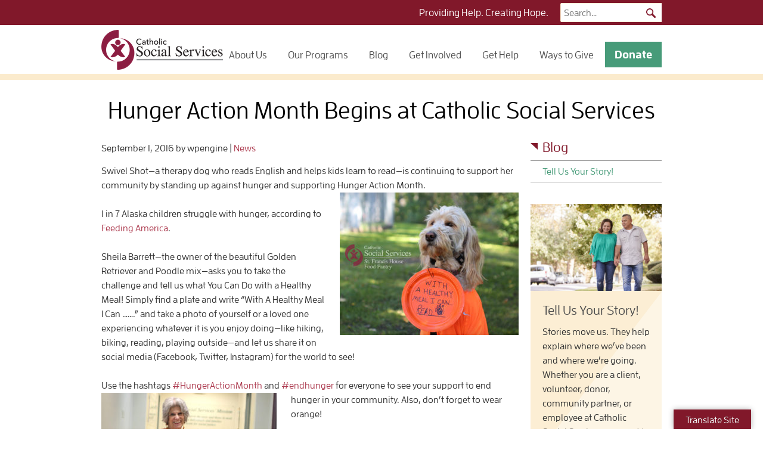

--- FILE ---
content_type: text/html; charset=UTF-8
request_url: https://www.cssalaska.org/blog/hunger-action-month-begins-at-catholic-social-services/
body_size: 50826
content:
<!DOCTYPE html>
<html lang="en">
<head>

	<meta charset="UTF-8">
<script type="text/javascript">
/* <![CDATA[ */
var gform;gform||(document.addEventListener("gform_main_scripts_loaded",function(){gform.scriptsLoaded=!0}),document.addEventListener("gform/theme/scripts_loaded",function(){gform.themeScriptsLoaded=!0}),window.addEventListener("DOMContentLoaded",function(){gform.domLoaded=!0}),gform={domLoaded:!1,scriptsLoaded:!1,themeScriptsLoaded:!1,isFormEditor:()=>"function"==typeof InitializeEditor,callIfLoaded:function(o){return!(!gform.domLoaded||!gform.scriptsLoaded||!gform.themeScriptsLoaded&&!gform.isFormEditor()||(gform.isFormEditor()&&console.warn("The use of gform.initializeOnLoaded() is deprecated in the form editor context and will be removed in Gravity Forms 3.1."),o(),0))},initializeOnLoaded:function(o){gform.callIfLoaded(o)||(document.addEventListener("gform_main_scripts_loaded",()=>{gform.scriptsLoaded=!0,gform.callIfLoaded(o)}),document.addEventListener("gform/theme/scripts_loaded",()=>{gform.themeScriptsLoaded=!0,gform.callIfLoaded(o)}),window.addEventListener("DOMContentLoaded",()=>{gform.domLoaded=!0,gform.callIfLoaded(o)}))},hooks:{action:{},filter:{}},addAction:function(o,r,e,t){gform.addHook("action",o,r,e,t)},addFilter:function(o,r,e,t){gform.addHook("filter",o,r,e,t)},doAction:function(o){gform.doHook("action",o,arguments)},applyFilters:function(o){return gform.doHook("filter",o,arguments)},removeAction:function(o,r){gform.removeHook("action",o,r)},removeFilter:function(o,r,e){gform.removeHook("filter",o,r,e)},addHook:function(o,r,e,t,n){null==gform.hooks[o][r]&&(gform.hooks[o][r]=[]);var d=gform.hooks[o][r];null==n&&(n=r+"_"+d.length),gform.hooks[o][r].push({tag:n,callable:e,priority:t=null==t?10:t})},doHook:function(r,o,e){var t;if(e=Array.prototype.slice.call(e,1),null!=gform.hooks[r][o]&&((o=gform.hooks[r][o]).sort(function(o,r){return o.priority-r.priority}),o.forEach(function(o){"function"!=typeof(t=o.callable)&&(t=window[t]),"action"==r?t.apply(null,e):e[0]=t.apply(null,e)})),"filter"==r)return e[0]},removeHook:function(o,r,t,n){var e;null!=gform.hooks[o][r]&&(e=(e=gform.hooks[o][r]).filter(function(o,r,e){return!!(null!=n&&n!=o.tag||null!=t&&t!=o.priority)}),gform.hooks[o][r]=e)}});
/* ]]> */
</script>

	<meta name="viewport" content="width=device-width, initial-scale=1">
	<link rel="profile" href="http://gmpg.org/xfn/11">
	<link rel="pingback" href="https://www.cssalaska.org/xmlrpc.php">
	<meta name="format-detection" content="telephone=no">

	<title>Hunger Action Month Begins at Catholic Social Services - Catholic Social Services - Alaska</title><link rel="preload" href="https://www.cssalaska.org/wp-content/uploads/2015/08/mom-and-daughter-alaska-700x272.jpg" as="image"><link rel="preload" href="https://www.cssalaska.org/wp-content/uploads/2015/08/mom-and-daughter-alaska.jpg" as="image"><style id="perfmatters-used-css">:where(.wp-block-button__link){border-radius:9999px;box-shadow:none;padding:calc(.667em + 2px) calc(1.333em + 2px);text-decoration:none;}:where(.wp-block-columns){margin-bottom:1.75em;}:where(.wp-block-columns.has-background){padding:1.25em 2.375em;}:where(.wp-block-post-comments input[type=submit]){border:none;}:where(.wp-block-cover-image:not(.has-text-color)),:where(.wp-block-cover:not(.has-text-color)){color:#fff;}:where(.wp-block-cover-image.is-light:not(.has-text-color)),:where(.wp-block-cover.is-light:not(.has-text-color)){color:#000;}.wp-block-embed.alignleft,.wp-block-embed.alignright,.wp-block[data-align=left]>[data-type="core/embed"],.wp-block[data-align=right]>[data-type="core/embed"]{max-width:360px;width:100%;}.wp-block-embed.alignleft .wp-block-embed__wrapper,.wp-block-embed.alignright .wp-block-embed__wrapper,.wp-block[data-align=left]>[data-type="core/embed"] .wp-block-embed__wrapper,.wp-block[data-align=right]>[data-type="core/embed"] .wp-block-embed__wrapper{min-width:280px;}.wp-block-cover .wp-block-embed{min-height:240px;min-width:320px;}.wp-block-embed{overflow-wrap:break-word;}.wp-block-embed figcaption{margin-bottom:1em;margin-top:.5em;}.wp-block-embed iframe{max-width:100%;}.wp-block-embed__wrapper{position:relative;}.wp-embed-responsive .wp-has-aspect-ratio .wp-block-embed__wrapper:before{content:"";display:block;padding-top:50%;}.wp-embed-responsive .wp-has-aspect-ratio iframe{bottom:0;height:100%;left:0;position:absolute;right:0;top:0;width:100%;}.wp-embed-responsive .wp-embed-aspect-21-9 .wp-block-embed__wrapper:before{padding-top:42.85%;}.wp-embed-responsive .wp-embed-aspect-18-9 .wp-block-embed__wrapper:before{padding-top:50%;}.wp-embed-responsive .wp-embed-aspect-16-9 .wp-block-embed__wrapper:before{padding-top:56.25%;}.wp-embed-responsive .wp-embed-aspect-4-3 .wp-block-embed__wrapper:before{padding-top:75%;}.wp-embed-responsive .wp-embed-aspect-1-1 .wp-block-embed__wrapper:before{padding-top:100%;}.wp-embed-responsive .wp-embed-aspect-9-16 .wp-block-embed__wrapper:before{padding-top:177.77%;}.wp-embed-responsive .wp-embed-aspect-1-2 .wp-block-embed__wrapper:before{padding-top:200%;}:where(.wp-block-file){margin-bottom:1.5em;}:where(.wp-block-file__button){border-radius:2em;display:inline-block;padding:.5em 1em;}:where(.wp-block-file__button):is(a):active,:where(.wp-block-file__button):is(a):focus,:where(.wp-block-file__button):is(a):hover,:where(.wp-block-file__button):is(a):visited{box-shadow:none;color:#fff;opacity:.85;text-decoration:none;}@keyframes turn-on-visibility{0%{opacity:0;}to{opacity:1;}}@keyframes turn-off-visibility{0%{opacity:1;visibility:visible;}99%{opacity:0;visibility:visible;}to{opacity:0;visibility:hidden;}}@keyframes lightbox-zoom-in{0%{transform:translate(calc(( -100vw + var(--wp--lightbox-scrollbar-width) ) / 2 + var(--wp--lightbox-initial-left-position)),calc(-50vh + var(--wp--lightbox-initial-top-position))) scale(var(--wp--lightbox-scale));}to{transform:translate(-50%,-50%) scale(1);}}@keyframes lightbox-zoom-out{0%{transform:translate(-50%,-50%) scale(1);visibility:visible;}99%{visibility:visible;}to{transform:translate(calc(( -100vw + var(--wp--lightbox-scrollbar-width) ) / 2 + var(--wp--lightbox-initial-left-position)),calc(-50vh + var(--wp--lightbox-initial-top-position))) scale(var(--wp--lightbox-scale));visibility:hidden;}}:where(.wp-block-latest-comments:not([style*=line-height] .wp-block-latest-comments__comment)){line-height:1.1;}:where(.wp-block-latest-comments:not([style*=line-height] .wp-block-latest-comments__comment-excerpt p)){line-height:1.8;}ol,ul{box-sizing:border-box;}:where(.wp-block-navigation.has-background .wp-block-navigation-item a:not(.wp-element-button)),:where(.wp-block-navigation.has-background .wp-block-navigation-submenu a:not(.wp-element-button)){padding:.5em 1em;}:where(.wp-block-navigation .wp-block-navigation__submenu-container .wp-block-navigation-item a:not(.wp-element-button)),:where(.wp-block-navigation .wp-block-navigation__submenu-container .wp-block-navigation-submenu a:not(.wp-element-button)),:where(.wp-block-navigation .wp-block-navigation__submenu-container .wp-block-navigation-submenu button.wp-block-navigation-item__content),:where(.wp-block-navigation .wp-block-navigation__submenu-container .wp-block-pages-list__item button.wp-block-navigation-item__content){padding:.5em 1em;}@keyframes overlay-menu__fade-in-animation{0%{opacity:0;transform:translateY(.5em);}to{opacity:1;transform:translateY(0);}}:where(p.has-text-color:not(.has-link-color)) a{color:inherit;}:where(.wp-block-post-excerpt){margin-bottom:var(--wp--style--block-gap);margin-top:var(--wp--style--block-gap);}.wp-block-post-featured-image:where(.alignleft,.alignright){width:100%;}:where(.wp-block-preformatted.has-background){padding:1.25em 2.375em;}:where(.wp-block-pullquote){margin:0 0 1em;}:where(.wp-block-search__button){border:1px solid #ccc;padding:6px 10px;}:where(.wp-block-search__button-inside .wp-block-search__inside-wrapper){border:1px solid #949494;box-sizing:border-box;padding:4px;}:where(.wp-block-search__button-inside .wp-block-search__inside-wrapper) :where(.wp-block-search__button){padding:4px 8px;}:where(.wp-block-term-description){margin-bottom:var(--wp--style--block-gap);margin-top:var(--wp--style--block-gap);}:where(pre.wp-block-verse){font-family:inherit;}.editor-styles-wrapper,.entry-content{counter-reset:footnotes;}:root{--wp--preset--font-size--normal:16px;--wp--preset--font-size--huge:42px;}.screen-reader-text{border:0;clip:rect(1px,1px,1px,1px);-webkit-clip-path:inset(50%);clip-path:inset(50%);height:1px;margin:-1px;overflow:hidden;padding:0;position:absolute;width:1px;word-wrap:normal !important;}.screen-reader-text:focus{background-color:#ddd;clip:auto !important;-webkit-clip-path:none;clip-path:none;color:#444;display:block;font-size:1em;height:auto;left:5px;line-height:normal;padding:15px 23px 14px;text-decoration:none;top:5px;width:auto;z-index:100000;}html :where(.has-border-color){border-style:solid;}html :where([style*=border-top-color]){border-top-style:solid;}html :where([style*=border-right-color]){border-right-style:solid;}html :where([style*=border-bottom-color]){border-bottom-style:solid;}html :where([style*=border-left-color]){border-left-style:solid;}html :where([style*=border-width]){border-style:solid;}html :where([style*=border-top-width]){border-top-style:solid;}html :where([style*=border-right-width]){border-right-style:solid;}html :where([style*=border-bottom-width]){border-bottom-style:solid;}html :where([style*=border-left-width]){border-left-style:solid;}html :where(img[class*=wp-image-]){height:auto;max-width:100%;}:where(figure){margin:0 0 1em;}html :where(.is-position-sticky){--wp-admin--admin-bar--position-offset:var(--wp-admin--admin-bar--height,0px);}@media screen and (max-width:600px){html :where(.is-position-sticky){--wp-admin--admin-bar--position-offset:0px;}}@-webkit-keyframes a{to{-webkit-transform:rotate(1turn);transform:rotate(1turn);}}@keyframes a{to{-webkit-transform:rotate(1turn);transform:rotate(1turn);}}@-webkit-keyframes b{0%{background-position:0 0;}to{background-position:30px 0;}}@keyframes b{0%{background-position:0 0;}to{background-position:30px 0;}}#glt-footer,#glt-footer #google_language_translator{display:none !important;}#glt-translate-trigger,#glt-translate-trigger span{cursor:pointer;}#flags{overflow:hidden;}#flags ul{margin:0;padding:0;}#flags li{float:left !important;margin-bottom:0 !important;padding:0 !important;border:none !important;list-style:none !important;content:none !important;}#flags li:before{content:none !important;border:none !important;background:none !important;}#flags a,.tool-container .tool-items a{display:inline-block;cursor:pointer;}#flags.size20 a,a.single-language span.size20{width:20px !important;height:14px !important;box-sizing:content-box;-webkit-box-sizing:content-box;-moz-box-sizing:content-box;-o-box-sizing:content-box;-ms-box-sizing:content-box;}.submit{padding:0px;}.flag{padding:1px 0;}a.nturl{cursor:pointer;}.flag img,.alt_flag img{border:0px !important;margin-top:2px !important;padding:0px !important;}#flags.size20 a[title="Afrikaans"],.tool-container .tool-items a[title="Afrikaans"],a.single-language[title="Afrikaans"] span.size20{background:url("https://www.cssalaska.org/wp-content/plugins/google-language-translator/css/../images/flags20.png") -2px -4px no-repeat;}#flags.size20 a[title="Albanian"],.tool-container .tool-items a[title="Albanian"],a.single-language[title="Albanian"] span.size20{background:url("https://www.cssalaska.org/wp-content/plugins/google-language-translator/css/../images/flags20.png") -31px -4px no-repeat;}#flags.size20 a[title="Amharic"],.tool-container .tool-items a[title="Amharic"],a.single-language[title="Amharic"] span.size20{background:url("https://www.cssalaska.org/wp-content/plugins/google-language-translator/css/../images/flags20.png") -2px -468px no-repeat;}#flags.size20 a[title="Arabic"],.tool-container .tool-items a[title="Arabic"],a.single-language[title="Arabic"] span.size20{background:url("https://www.cssalaska.org/wp-content/plugins/google-language-translator/css/../images/flags20.png") -60px -4px no-repeat;}#flags.size20 a[title="Armenian"],.tool-container .tool-items a[title="Armenian"],a.single-language[title="Armenian"] span.size20{background:url("https://www.cssalaska.org/wp-content/plugins/google-language-translator/css/../images/flags20.png") -89px -4px no-repeat;}#flags.size20 a[title="Azerbaijani"],.tool-container .tool-items a[title="Azerbaijani"],a.single-language[title="Azerbaijani"] span.size20{background:url("https://www.cssalaska.org/wp-content/plugins/google-language-translator/css/../images/flags20.png") -118px -4px no-repeat;}#flags.size20 a[title="Basque"],.tool-container .tool-items a[title="Basque"],a.single-language[title="Basque"] span.size20{background:url("https://www.cssalaska.org/wp-content/plugins/google-language-translator/css/../images/flags20.png") -147px -4px no-repeat;}#flags.size20 a[title="Belarusian"],.tool-container .tool-items a[title="Belarusian"],a.single-language[title="Belarusian"] span.size20{background:url("https://www.cssalaska.org/wp-content/plugins/google-language-translator/css/../images/flags20.png") -2px -33px no-repeat;}#flags.size20 a[title="Bengali"],.tool-container .tool-items a[title="Bengali"],a.single-language[title="Bengali"] span.size20{background:url("https://www.cssalaska.org/wp-content/plugins/google-language-translator/css/../images/flags20.png") -31px -33px no-repeat;}#flags.size20 a[title="Bosnian"],.tool-container .tool-items a[title="Bosnian"],a.single-language[title="Bosnian"] span.size20{background:url("https://www.cssalaska.org/wp-content/plugins/google-language-translator/css/../images/flags20.png") -60px -33px no-repeat;}#flags.size20 a[title="Bulgarian"],.tool-container .tool-items a[title="Bulgarian"],a.single-language[title="Bulgarian"] span.size20{background:url("https://www.cssalaska.org/wp-content/plugins/google-language-translator/css/../images/flags20.png") -89px -33px no-repeat;}#flags.size20 a[title="Catalan"],.tool-container .tool-items a[title="Catalan"],a.single-language[title="Catalan"] span.size20{background:url("https://www.cssalaska.org/wp-content/plugins/google-language-translator/css/../images/flags20.png") -118px -33px no-repeat;}#flags.size20 a[title="Cebuano"],.tool-container .tool-items a[title="Cebuano"],a.single-language[title="Cebuano"] span.size20{background:url("https://www.cssalaska.org/wp-content/plugins/google-language-translator/css/../images/flags20.png") -147px -33px no-repeat;}#flags.size20 a[title="Chichewa"],.tool-container .tool-items a[title="Chichewa"],a.single-language[title="Chichewa"] span.size20{background:url("https://www.cssalaska.org/wp-content/plugins/google-language-translator/css/../images/flags20.png") -89px -410px no-repeat;}#flags.size20 a[title="Chinese (Simplified)"],.tool-container .tool-items a[title="Chinese (Simplified)"],a.single-language[title="Chinese (Simplified)"] span.size20{background:url("https://www.cssalaska.org/wp-content/plugins/google-language-translator/css/../images/flags20.png") -2px -62px no-repeat;}#flags.size20 a[title="Chinese (Traditional)"],.tool-container .tool-items a[title="Chinese (Traditional)"],a.single-language[title="Chinese (Traditional)"] span.size20{background:url("https://www.cssalaska.org/wp-content/plugins/google-language-translator/css/../images/flags20.png") -31px -62px no-repeat;}#flags.size20 a[title="Corsican"],.tool-container .tool-items a[title="Corsican"],a.single-language[title="Corsican"] span.size20{background:url("https://www.cssalaska.org/wp-content/plugins/google-language-translator/css/../images/flags20.png") -118px -91px no-repeat;}#flags.size20 a[title="Croatian"],.tool-container .tool-items a[title="Croatian"],a.single-language[title="Croatian"] span.size20{background:url("https://www.cssalaska.org/wp-content/plugins/google-language-translator/css/../images/flags20.png") -60px -62px no-repeat;}#flags.size20 a[title="Czech"],.tool-container .tool-items a[title="Czech"],a.single-language[title="Czech"] span.size20{background:url("https://www.cssalaska.org/wp-content/plugins/google-language-translator/css/../images/flags20.png") -89px -62px no-repeat;}#flags.size20 a[title="Danish"],.tool-container .tool-items a[title="Danish"],a.single-language[title="Danish"] span.size20{background:url("https://www.cssalaska.org/wp-content/plugins/google-language-translator/css/../images/flags20.png") -118px -62px no-repeat;}#flags.size20 a[title="Dutch"],.tool-container .tool-items a[title="Dutch"],a.single-language[title="Dutch"] span.size20{background:url("https://www.cssalaska.org/wp-content/plugins/google-language-translator/css/../images/flags20.png") -147px -62px no-repeat;}#flags.size20 a[title="English"],.tool-container .tool-items a[title="English"],a.single-language[title="English"] span.size20{background:url("https://www.cssalaska.org/wp-content/plugins/google-language-translator/css/../images/flags20.png") -89px -352px no-repeat;}#flags.size20 a.united-states[title="English"],a.single-language.united-states[title="English"] span.size20{background:url("https://www.cssalaska.org/wp-content/plugins/google-language-translator/css/../images/flags20.png") -118px -352px no-repeat;}#flags.size20 a[title="Esperanto"],.tool-container .tool-items a[title="Esperanto"],a.single-language[title="Esperanto"] span.size20{background:url("https://www.cssalaska.org/wp-content/plugins/google-language-translator/css/../images/flags20.png") -2px -91px no-repeat;}#flags.size20 a[title="Estonian"],.tool-container .tool-items a[title="Estonian"],a.single-language[title="Estonian"] span.size20{background:url("https://www.cssalaska.org/wp-content/plugins/google-language-translator/css/../images/flags20.png") -31px -91px no-repeat;}#flags.size20 a[title="Filipino"],.tool-container .tool-items a[title="Filipino"],a.single-language[title="Filipino"] span.size20{background:url("https://www.cssalaska.org/wp-content/plugins/google-language-translator/css/../images/flags20.png") -60px -91px no-repeat;}#flags.size20 a[title="Finnish"],.tool-container .tool-items a[title="Finnish"],a.single-language[title="Finnish"] span.size20{background:url("https://www.cssalaska.org/wp-content/plugins/google-language-translator/css/../images/flags20.png") -89px -91px no-repeat;}#flags.size20 a[title="French"],.tool-container .tool-items a[title="French"],a.single-language[title="French"] span.size20{background:url("https://www.cssalaska.org/wp-content/plugins/google-language-translator/css/../images/flags20.png") -118px -91px no-repeat;}#flags.size20 a[title="Frisian"],.tool-container .tool-items a[title="Frisian"],a.single-language[title="Frisian"] span.size20{background:url("https://www.cssalaska.org/wp-content/plugins/google-language-translator/css/../images/flags20.png") -147px -62px no-repeat;}#flags.size20 a[title="Galician"],.tool-container .tool-items a[title="Galician"],a.single-language[title="Galician"] span.size20{background:url("https://www.cssalaska.org/wp-content/plugins/google-language-translator/css/../images/flags20.png") -147px -91px no-repeat;}#flags.size20 a[title="Georgian"],.tool-container .tool-items a[title="Georgian"],a.single-language[title="Georgian"] span.size20{background:url("https://www.cssalaska.org/wp-content/plugins/google-language-translator/css/../images/flags20.png") -2px -120px no-repeat;}#flags.size20 a[title="German"],.tool-container .tool-items a[title="German"],a.single-language[title="German"] span.size20{background:url("https://www.cssalaska.org/wp-content/plugins/google-language-translator/css/../images/flags20.png") -31px -120px no-repeat;}#flags.size20 a[title="Greek"],.tool-container .tool-items a[title="Greek"],a.single-language[title="Greek"] span.size20{background:url("https://www.cssalaska.org/wp-content/plugins/google-language-translator/css/../images/flags20.png") -60px -120px no-repeat;}#flags.size20 a[title="Gujarati"],.tool-container .tool-items a[title="Gujarati"],a.single-language[title="Gujarati"] span.size20{background:url("https://www.cssalaska.org/wp-content/plugins/google-language-translator/css/../images/flags20.png") -89px -120px no-repeat;}#flags.size20 a[title="Haitian"],.tool-container .tool-items a[title="Haitian"],a.single-language[title="Haitian"] span.size20{background:url("https://www.cssalaska.org/wp-content/plugins/google-language-translator/css/../images/flags20.png") -118px -120px no-repeat;}#flags.size20 a[title="Hausa"],.tool-container .tool-items a[title="Hausa"],a.single-language[title="Hausa"] span.size20{background:url("https://www.cssalaska.org/wp-content/plugins/google-language-translator/css/../images/flags20.png") -147px -120px no-repeat;}#flags.size20 a[title="Hawaiian"],.tool-container .tool-items a[title="Hawaiian"],a.single-language[title="Hawaiian"] span.size20{background:url("https://www.cssalaska.org/wp-content/plugins/google-language-translator/css/../images/flags20.png") -89px -468px no-repeat;}#flags.size20 a[title="Hebrew"],.tool-container .tool-items a[title="Hebrew"],a.single-language[title="Hebrew"] span.size20{background:url("https://www.cssalaska.org/wp-content/plugins/google-language-translator/css/../images/flags20.png") -2px -149px no-repeat;}#flags.size20 a[title="Hindi"],.tool-container .tool-items a[title="Hindi"],a.single-language[title="Hindi"] span.size20{background:url("https://www.cssalaska.org/wp-content/plugins/google-language-translator/css/../images/flags20.png") -31px -149px no-repeat;}#flags.size20 a[title="Hmong"],.tool-container .tool-items a[title="Hmong"],a.single-language[title="Hmong"] span.size20{background:url("https://www.cssalaska.org/wp-content/plugins/google-language-translator/css/../images/flags20.png") -60px -149px no-repeat;}#flags.size20 a[title="Hungarian"],.tool-container .tool-items a[title="Hungarian"],a.single-language[title="Hungarian"] span.size20{background:url("https://www.cssalaska.org/wp-content/plugins/google-language-translator/css/../images/flags20.png") -89px -149px no-repeat;}#flags.size20 a[title="Icelandic"],.tool-container .tool-items a[title="Icelandic"],a.single-language[title="Icelandic"] span.size20{background:url("https://www.cssalaska.org/wp-content/plugins/google-language-translator/css/../images/flags20.png") -118px -149px no-repeat;}#flags.size20 a[title="Igbo"],.tool-container .tool-items a[title="Igbo"],a.single-language[title="Igbo"] span.size20{background:url("https://www.cssalaska.org/wp-content/plugins/google-language-translator/css/../images/flags20.png") -147px -149px no-repeat;}#flags.size20 a[title="Indonesian"],.tool-container .tool-items a[title="Indonesian"],a.single-language[title="Indonesian"] span.size20{background:url("https://www.cssalaska.org/wp-content/plugins/google-language-translator/css/../images/flags20.png") -2px -178px no-repeat;}#flags.size20 a[title="Irish"],.tool-container .tool-items a[title="Irish"],a.single-language[title="Irish"] span.size20{background:url("https://www.cssalaska.org/wp-content/plugins/google-language-translator/css/../images/flags20.png") -31px -178px no-repeat;}#flags.size20 a[title="Italian"],.tool-container .tool-items a[title="Italian"],a.single-language[title="Italian"] span.size20{background:url("https://www.cssalaska.org/wp-content/plugins/google-language-translator/css/../images/flags20.png") -60px -178px no-repeat;}#flags.size20 a[title="Japanese"],.tool-container .tool-items a[title="Japanese"],a.single-language[title="Japanese"] span.size20{background:url("https://www.cssalaska.org/wp-content/plugins/google-language-translator/css/../images/flags20.png") -89px -178px no-repeat;}#flags.size20 a[title="Javanese"],.tool-container .tool-items a[title="Javanese"],a.single-language[title="Javanese"] span.size20{background:url("https://www.cssalaska.org/wp-content/plugins/google-language-translator/css/../images/flags20.png") -118px -178px no-repeat;}#flags.size20 a[title="Kannada"],.tool-container .tool-items a[title="Kannada"],a.single-language[title="Kannada"] span.size20{background:url("https://www.cssalaska.org/wp-content/plugins/google-language-translator/css/../images/flags20.png") -147px -178px no-repeat;}#flags.size20 a[title="Kazakh"],.tool-container .tool-items a[title="Kazakh"],a.single-language[title="Kazakh"] span.size20{background:url("https://www.cssalaska.org/wp-content/plugins/google-language-translator/css/../images/flags20.png") -2px -410px no-repeat;}#flags.size20 a[title="Khmer"],.tool-container .tool-items a[title="Khmer"],a.single-language[title="Khmer"] span.size20{background:url("https://www.cssalaska.org/wp-content/plugins/google-language-translator/css/../images/flags20.png") -2px -207px no-repeat;}#flags.size20 a[title="Korean"],.tool-container .tool-items a[title="Korean"],a.single-language[title="Korean"] span.size20{background:url("https://www.cssalaska.org/wp-content/plugins/google-language-translator/css/../images/flags20.png") -31px -207px no-repeat;}#flags.size20 a[title="Kurdish"],.tool-container .tool-items a[title="Kurdish"],a.single-language[title="Kurdish"] span.size20{background:url("https://www.cssalaska.org/wp-content/plugins/google-language-translator/css/../images/flags20.png") -118px -468px no-repeat;}#flags.size20 a[title="Kyrgyz"],.tool-container .tool-items a[title="Kyrgyz"],a.single-language[title="Kyrgyz"] span.size20{background:url("https://www.cssalaska.org/wp-content/plugins/google-language-translator/css/../images/flags20.png") -147px -468px no-repeat;}#flags.size20 a[title="Lao"],.tool-container .tool-items a[title="Lao"],a.single-language[title="Lao"] span.size20{background:url("https://www.cssalaska.org/wp-content/plugins/google-language-translator/css/../images/flags20.png") -60px -207px no-repeat;}#flags.size20 a[title="Latin"],.tool-container .tool-items a[title="Latin"],a.single-language[title="Latin"] span.size20{background:url("https://www.cssalaska.org/wp-content/plugins/google-language-translator/css/../images/flags20.png") -89px -207px no-repeat;}#flags.size20 a[title="Latvian"],.tool-container .tool-items a[title="Latvian"],a.single-language[title="Latvian"] span.size20{background:url("https://www.cssalaska.org/wp-content/plugins/google-language-translator/css/../images/flags20.png") -118px -207px no-repeat;}#flags.size20 a[title="Lithuanian"],.tool-container .tool-items a[title="Lithuanian"],a.single-language[title="Lithuanian"] span.size20{background:url("https://www.cssalaska.org/wp-content/plugins/google-language-translator/css/../images/flags20.png") -147px -207px no-repeat;}#flags.size20 a[title="Luxembourgish"],.tool-container .tool-items a[title="Luxembourgish"],a.single-language[title="Luxembourgish"] span.size20{background:url("https://www.cssalaska.org/wp-content/plugins/google-language-translator/css/../images/flags20.png") -2px -497px no-repeat;}#flags.size20 a[title="Macedonian"],.tool-container .tool-items a[title="Macedonian"],a.single-language[title="Macedonian"] span.size20{background:url("https://www.cssalaska.org/wp-content/plugins/google-language-translator/css/../images/flags20.png") -2px -236px no-repeat;}#flags.size20 a[title="Malagasy"],.tool-container .tool-items a[title="Malagasy"],a.single-language[title="Malagasy"] span.size20{background:url("https://www.cssalaska.org/wp-content/plugins/google-language-translator/css/../images/flags20.png") -60px -410px no-repeat;}#flags.size20 a[title="Malay"],.tool-container .tool-items a[title="Malay"],a.single-language[title="Malay"] span.size20{background:url("https://www.cssalaska.org/wp-content/plugins/google-language-translator/css/../images/flags20.png") -31px -236px no-repeat;}#flags.size20 a[title="Maltese"],.tool-container .tool-items a[title="Maltese"],a.single-language[title="Maltese"] span.size20{background:url("https://www.cssalaska.org/wp-content/plugins/google-language-translator/css/../images/flags20.png") -60px -236px no-repeat;}#flags.size20 a[title="Malayalam"],.tool-container .tool-items a[title="Malayalam"],a.single-language[title="Malayalam"] span.size20{background:url("https://www.cssalaska.org/wp-content/plugins/google-language-translator/css/../images/flags20.png") -118px -410px no-repeat;}#flags.size20 a[title="Maori"],.tool-container .tool-items a[title="Maori"],a.single-language[title="Maori"] span.size20{background:url("https://www.cssalaska.org/wp-content/plugins/google-language-translator/css/../images/flags20.png") -89px -236px no-repeat;}#flags.size20 a[title="Marathi"],.tool-container .tool-items a[title="Marathi"],a.single-language[title="Marathi"] span.size20{background:url("https://www.cssalaska.org/wp-content/plugins/google-language-translator/css/../images/flags20.png") -118px -236px no-repeat;}#flags.size20 a[title="Mongolian"],.tool-container .tool-items a[title="Mongolian"],a.single-language[title="Mongolian"] span.size20{background:url("https://www.cssalaska.org/wp-content/plugins/google-language-translator/css/../images/flags20.png") -147px -236px no-repeat;}#flags.size20 a[title="Myanmar (Burmese)"],.tool-container .tool-items a[title="Myanmar (Burmese)"],a.single-language[title="Myanmar (Burmese)"] span.size20{background:url("https://www.cssalaska.org/wp-content/plugins/google-language-translator/css/../images/flags20.png") -147px -410px no-repeat;}#flags.size20 a[title="Nepali"],.tool-container .tool-items a[title="Nepali"],a.single-language[title="Nepali"] span.size20{background:url("https://www.cssalaska.org/wp-content/plugins/google-language-translator/css/../images/flags20.png") -2px -265px no-repeat;}#flags.size20 a[title="Norwegian"],.tool-container .tool-items a[title="Norwegian"],a.single-language[title="Norwegian"] span.size20{background:url("https://www.cssalaska.org/wp-content/plugins/google-language-translator/css/../images/flags20.png") -31px -265px no-repeat;}#flags.size20 a[title="Pashto"],.tool-container .tool-items a[title="Pashto"],a.single-language[title="Pashto"] span.size20{background:url("https://www.cssalaska.org/wp-content/plugins/google-language-translator/css/../images/flags20.png") -31px -497px no-repeat;}#flags.size20 a[title="Persian"],.tool-container .tool-items a[title="Persian"],a.single-language[title="Persian"] span.size20{background:url("https://www.cssalaska.org/wp-content/plugins/google-language-translator/css/../images/flags20.png") -60px -265px no-repeat;}#flags.size20 a[title="Polish"],.tool-container .tool-items a[title="Polish"],a.single-language[title="Polish"] span.size20{background:url("https://www.cssalaska.org/wp-content/plugins/google-language-translator/css/../images/flags20.png") -89px -265px no-repeat;}#flags.size20 a[title="Portuguese"],.tool-container .tool-items a[title="Portuguese"],a.single-language[title="Portuguese"] span.size20{background:url("https://www.cssalaska.org/wp-content/plugins/google-language-translator/css/../images/flags20.png") -118px -265px no-repeat;}#flags.size20 a[title="Punjabi"],.tool-container .tool-items a[title="Punjabi"],a.single-language[title="Punjabi"] span.size20{background:url("https://www.cssalaska.org/wp-content/plugins/google-language-translator/css/../images/flags20.png") -147px -265px no-repeat;}#flags.size20 a[title="Romanian"],.tool-container .tool-items a[title="Romanian"],a.single-language[title="Romanian"] span.size20{background:url("https://www.cssalaska.org/wp-content/plugins/google-language-translator/css/../images/flags20.png") -2px -294px no-repeat;}#flags.size20 a[title="Russian"],.tool-container .tool-items a[title="Russian"],a.single-language[title="Russian"] span.size20{background:url("https://www.cssalaska.org/wp-content/plugins/google-language-translator/css/../images/flags20.png") -31px -294px no-repeat;}#flags.size20 a[title="Samoan"],.tool-container .tool-items a[title="Samoan"],a.single-language[title="Samoan"] span.size20{background:url("https://www.cssalaska.org/wp-content/plugins/google-language-translator/css/../images/flags20.png") -31px -468px no-repeat;}#flags.size20 a[title="Scots Gaelic"],.tool-container .tool-items a[title="Scots Gaelic"],a.single-language[title="Scots Gaelic"] span.size20{background:url("https://www.cssalaska.org/wp-content/plugins/google-language-translator/css/../images/flags20.png") -60px -468px no-repeat;}#flags.size20 a[title="Serbian"],.tool-container .tool-items a[title="Serbian"],a.single-language[title="Serbian"] span.size20{background:url("https://www.cssalaska.org/wp-content/plugins/google-language-translator/css/../images/flags20.png") -60px -294px no-repeat;}#flags.size20 a[title="Sesotho"],.tool-container .tool-items a[title="Sesotho"],a.single-language[title="Sesotho"] span.size20{background:url("https://www.cssalaska.org/wp-content/plugins/google-language-translator/css/../images/flags20.png") -31px -410px no-repeat;}#flags.size20 a[title="Shona"],.tool-container .tool-items a[title="Shona"],a.single-language[title="Shona"] span.size20{background:url("https://www.cssalaska.org/wp-content/plugins/google-language-translator/css/../images/flags20.png") -60px -497px no-repeat;}#flags.size20 a[title="Sindhi"],.tool-container .tool-items a[title="Sindhi"],a.single-language[title="Sindhi"] span.size20{background:url("https://www.cssalaska.org/wp-content/plugins/google-language-translator/css/../images/flags20.png") -147px -352px no-repeat;}#flags.size20 a[title="Sinhala"],.tool-container .tool-items a[title="Sinhala"],a.single-language[title="Sinhala"] span.size20{background:url("https://www.cssalaska.org/wp-content/plugins/google-language-translator/css/../images/flags20.png") -2px -439px no-repeat;}#flags.size20 a[title="Slovak"],.tool-container .tool-items a[title="Slovak"],a.single-language[title="Slovak"] span.size20{background:url("https://www.cssalaska.org/wp-content/plugins/google-language-translator/css/../images/flags20.png") -89px -294px no-repeat;}#flags.size20 a[title="Slovenian"],.tool-container .tool-items a[title="Slovenian"],a.single-language[title="Slovenian"] span.size20{background:url("https://www.cssalaska.org/wp-content/plugins/google-language-translator/css/../images/flags20.png") -118px -294px no-repeat;}#flags.size20 a[title="Somali"],.tool-container .tool-items a[title="Somali"],a.single-language[title="Somali"] span.size20{background:url("https://www.cssalaska.org/wp-content/plugins/google-language-translator/css/../images/flags20.png") -147px -294px no-repeat;}#flags.size20 a[title="Spanish"],.tool-container .tool-items a[title="Spanish"],a.single-language[title="Spanish"] span.size20{background:url("https://www.cssalaska.org/wp-content/plugins/google-language-translator/css/../images/flags20.png") -2px -323px no-repeat;}#flags.size20 a[title="Sundanese"],.tool-container .tool-items a[title="Sundanese"],a.single-language[title="Sundanese"] span.size20{background:url("https://www.cssalaska.org/wp-content/plugins/google-language-translator/css/../images/flags20.png") -147px -381px no-repeat;}#flags.size20 a[title="Swahili"],.tool-container .tool-items a[title="Swahili"],a.single-language[title="Swahili"] span.size20{background:url("https://www.cssalaska.org/wp-content/plugins/google-language-translator/css/../images/flags20.png") -31px -323px no-repeat;}#flags.size20 a[title="Swedish"],.tool-container .tool-items a[title="Swedish"],a.single-language[title="Swedish"] span.size20{background:url("https://www.cssalaska.org/wp-content/plugins/google-language-translator/css/../images/flags20.png") -60px -323px no-repeat;}#flags.size20 a[title="Tajik"],.tool-container .tool-items a[title="Tajik"],a.single-language[title="Tajik"] span.size20{background:url("https://www.cssalaska.org/wp-content/plugins/google-language-translator/css/../images/flags20.png") -31px -439px no-repeat;}#flags.size20 a[title="Tamil"],.tool-container .tool-items a[title="Tamil"],a.single-language[title="Tamil"] span.size20{background:url("https://www.cssalaska.org/wp-content/plugins/google-language-translator/css/../images/flags20.png") -89px -323px no-repeat;}#flags.size20 a[title="Telugu"],.tool-container .tool-items a[title="Telugu"],a.single-language[title="Telugu"] span.size20{background:url("https://www.cssalaska.org/wp-content/plugins/google-language-translator/css/../images/flags20.png") -118px -323px no-repeat;}#flags.size20 a[title="Thai"],.tool-container .tool-items a[title="Thai"],a.single-language[title="Thai"] span.size20{background:url("https://www.cssalaska.org/wp-content/plugins/google-language-translator/css/../images/flags20.png") -147px -323px no-repeat;}#flags.size20 a[title="Turkish"],.tool-container .tool-items a[title="Turkish"],a.single-language[title="Turkish"] span.size20{background:url("https://www.cssalaska.org/wp-content/plugins/google-language-translator/css/../images/flags20.png") -31px -352px no-repeat;}#flags.size20 a[title="Ukrainian"],.tool-container .tool-items a[title="Ukrainian"],a.single-language[title="Ukrainian"] span.size20{background:url("https://www.cssalaska.org/wp-content/plugins/google-language-translator/css/../images/flags20.png") -60px -352px no-repeat;}#flags.size20 a[title="Urdu"],.tool-container .tool-items a[title="Urdu"],a.single-language[title="Urdu"] span.size20{background:url("https://www.cssalaska.org/wp-content/plugins/google-language-translator/css/../images/flags20.png") -147px -352px no-repeat;}#flags.size20 a[title="Uzbek"],.tool-container .tool-items a[title="Uzbek"],a.single-language[title="Uzbek"] span.size20{background:url("https://www.cssalaska.org/wp-content/plugins/google-language-translator/css/../images/flags20.png") -60px -439px no-repeat;}#flags.size20 a[title="Vietnamese"],.tool-container .tool-items a[title="Vietnamese"],a.single-language[title="Vietnamese"] span.size20{background:url("https://www.cssalaska.org/wp-content/plugins/google-language-translator/css/../images/flags20.png") -2px -381px no-repeat;}#flags.size20 a[title="Welsh"],.tool-container .tool-items a[title="Welsh"],a.single-language[title="Welsh"] span.size20{background:url("https://www.cssalaska.org/wp-content/plugins/google-language-translator/css/../images/flags20.png") -31px -381px no-repeat;}#flags.size20 a[title="Xhosa"],.tool-container .tool-items a[title="Xhosa"],a.single-language[title="Xhosa"] span.size20{background:url("https://www.cssalaska.org/wp-content/plugins/google-language-translator/css/../images/flags20.png") -2px -4px no-repeat;}#flags.size20 a[title="Yiddish"],.tool-container .tool-items a[title="Yiddish"],a.single-language[title="Yiddish"] span.size20{background:url("https://www.cssalaska.org/wp-content/plugins/google-language-translator/css/../images/flags20.png") -60px -381px no-repeat;}#flags.size20 a[title="Yoruba"],.tool-container .tool-items a[title="Yoruba"],a.single-language[title="Yoruba"] span.size20{background:url("https://www.cssalaska.org/wp-content/plugins/google-language-translator/css/../images/flags20.png") -89px -381px no-repeat;}#flags.size20 a[title="Zulu"],.tool-container .tool-items a[title="Zulu"],a.single-language[title="Zulu"] span.size20{background:url("https://www.cssalaska.org/wp-content/plugins/google-language-translator/css/../images/flags20.png") -118px -381px no-repeat;}#glt-toolbar{display:none;}#glt-translate-trigger{position:fixed;bottom:0px;top:auto;right:20px;z-index:200002;padding:6px 20px 3px;font-size:16px;font-family:Arial;font-weight:700;color:#fff;text-shadow:0px -1px 0px rgba(0,0,0,.25);text-decoration:none;text-align:center;box-shadow:0px 0px 9px rgba(0,0,0,.3);-webkit-box-shadow:0px 0px 9px rgba(0,0,0,.3);-moz-box-shadow:0px 0px 9px rgba(0,0,0,.3);box-sizing:content-box !important;-webkit-box-sizing:content-box !important;-moz-box-sizing:content-box !important;background:linear-gradient(center top,#fbb450,#f89406);background:-webkit-gradient(linear,center top,center bottom,from(#fbb450),to(#f89406));background:-webkit-linear-gradient(#fbb450,#f89406);background:-moz-linear-gradient(#fbb450,#f89406);background:-o-linear-gradient(#fbb450,#f89406);background:-ms-linear-gradient(#fbb450,#f89406);background:linear-gradient(#fbb450,#f89406);background:-o-linear-gradientcenter(center top,#fbb450,#f89406);}.fill-viewport-centered{width:100%;margin:0;}@media (max-width: 767px){.fill-viewport-centered{padding-left:1em;padding-right:1em;}}@media (min-width: 768px){.fill-viewport-centered > *{max-width:960px;margin:0 auto;padding:0 10px;}}html,body,div,span,applet,object,iframe,h1,h2,h3,h4,h5,h6,p,blockquote,pre,a,abbr,acronym,address,big,cite,code,del,dfn,em,font,ins,kbd,q,s,samp,small,strike,strong,sub,sup,tt,var,dl,dt,dd,ol,ul,li,fieldset,form,label,legend,table,caption,tbody,tfoot,thead,tr,th,td{border:0;font-family:inherit;font-size:100%;font-style:inherit;font-weight:inherit;margin:0;outline:0;padding:0;vertical-align:baseline;}html{font-size:62.5%;overflow-y:scroll;-webkit-text-size-adjust:100%;-ms-text-size-adjust:100%;box-sizing:border-box;}*,*:before,*:after{box-sizing:inherit;}body{background:#fff;}article,aside,details,figcaption,figure,footer,header,main,nav,section{display:block;}ol,ul{list-style:none;}a{outline:none !important;}a:focus{outline:thin dotted;}a:hover,a:active{outline:0;}a img{border:0;}body,button,input,select,textarea{color:#404040;font-family:sans-serif;font-size:16px;font-size:1.6rem;line-height:1.5;}h1,h2,h3,h4,h5,h6{clear:both;}p{margin-bottom:1.5em;}p:empty{display:none;}address{margin:0 0 1.5em;}small{font-size:75%;}ul,ol{margin:0 0 1.5em 3em;}ul{list-style:disc;}li > ul,li > ol{margin-bottom:0;margin-left:1.5em;}img{height:auto;max-width:100%;}figure{margin:0;}.main-navigation{clear:both;display:block;float:left;width:100%;}.main-navigation ul{list-style:none;margin:0;padding-left:0;}.main-navigation li{float:left;position:relative;}.main-navigation a{display:block;text-decoration:none;}.main-navigation ul ul{box-shadow:0 3px 3px rgba(0,0,0,.2);float:left;position:absolute;top:1.5em;left:-999em;z-index:99999;}.main-navigation ul li:hover > ul{left:auto;}.main-navigation ul ul li:hover > ul{left:100%;}.screen-reader-text{clip:rect(1px,1px,1px,1px);position:absolute !important;height:1px;width:1px;overflow:hidden;}.screen-reader-text:hover,.screen-reader-text:active,.screen-reader-text:focus{background-color:#f1f1f1;border-radius:3px;box-shadow:0 0 2px 2px rgba(0,0,0,.6);clip:auto !important;color:#21759b;display:block;font-size:14px;font-size:1.4rem;font-weight:bold;height:auto;left:5px;line-height:normal;padding:15px 23px 14px;text-decoration:none;top:5px;width:auto;z-index:100000;}.alignleft,.alignright,.aligncenter{margin-bottom:.4em;}.alignright{display:inline;float:right;margin-left:1.5em;}.clear:before,.clear:after,.entry-content:before,.entry-content:after,.comment-content:before,.comment-content:after,.site-header:before,.site-header:after,.site-content:before,.site-content:after,.site-footer:before,.site-footer:after{content:"";display:table;}.clear:after,.entry-content:after,.comment-content:after,.site-header:after,.site-content:after,.site-footer:after{clear:both;}.widget{margin:0 0 1.5em;}.hentry{margin:0 0 1.5em;}.hentry:first-child{margin-top:0;}.updated:not(.published){display:none;}.page-content,.entry-content,.entry-summary{margin:.4em 0 0;}.page-content:first-child,.entry-content:first-child,.entry-summary:first-child{margin-top:0;}embed,iframe,object{max-width:100%;}.wp-caption{margin-bottom:1.5em;max-width:100%;}.wp-caption img[class*="wp-image-"]{display:block;margin:0 auto;}.wp-caption-text{text-align:center;}.wp-caption .wp-caption-text{margin:.8075em 0;}.svg-base,.svg-cssalaska-logo,.site-title,.svg-sidebar-nav-arrow,.generic-widget ul li a:after,.widget ul li a:after,.widget_categories ul li a:after,.simple-section-nav ul li a:after,.simple-section-nav .widget-title a:after,.svg-icon-food,.home section.icons li.food:before,.svg-icon-case-management,.home section.icons li.case-management:before,.svg-icon-shelter,.home section.icons li.shelter:before,.svg-icon-hope,.home section.icons li.hope:before,.svg-tab-arrow,.svg-testimonial-quote{background-repeat:no-repeat;text-indent:-999em;}.svg-cssalaska-logo,.site-title{background-repeat:no-repeat;background-image:url("[data-uri]");}.svg-sidebar-nav-arrow,.generic-widget ul li a:after,.widget ul li a:after,.widget_categories ul li a:after,.simple-section-nav ul li a:after,.simple-section-nav .widget-title a:after{background-repeat:no-repeat;background-image:url("[data-uri]");}.site-title{display:block;width:150px;height:70px;margin:0 auto;background-position:center center;}@media (min-width: 768px){.site-title{display:inline-block;width:164px;height:82px;}}@media (min-width: 926px){.site-title{width:204px;height:82px;}}.link-default,#primary a:not(.button-primary):not(.button-secondary):not(.button-to-top),#copyright-and-legal a{color:#ad3c50;text-decoration:none;-moz-transition:color .3s linear;-o-transition:color .3s linear;-webkit-transition:color .3s linear;transition:color .3s linear;}.link-default:active,#primary a:active:not(.button-primary):not(.button-secondary):not(.button-to-top),#copyright-and-legal a:active,.link-default:hover,#primary a:hover:not(.button-primary):not(.button-secondary):not(.button-to-top),#copyright-and-legal a:hover,.link-default:focus,#primary a:focus:not(.button-primary):not(.button-secondary):not(.button-to-top),#copyright-and-legal a:focus{color:#479b79;}.link-alt,.site-footer-wrapper a:not(.button-primary):not(.button-secondary):not(.button-to-top),#site-footer a,#copyright-and-legal a{color:#81182a;text-decoration:none;-moz-transition:color .3s linear;-o-transition:color .3s linear;-webkit-transition:color .3s linear;transition:color .3s linear;}.link-alt:active,.site-footer-wrapper a:active:not(.button-primary):not(.button-secondary):not(.button-to-top),.link-alt:hover,.site-footer-wrapper a:hover:not(.button-primary):not(.button-secondary):not(.button-to-top),.link-alt:focus,.site-footer-wrapper a:focus:not(.button-primary):not(.button-secondary):not(.button-to-top){color:#479b79;}@media (min-width: 768px){a[href^=tel]{color:inherit !important;}a[href^=tel]:hover{color:inherit !important;cursor:default !important;}}p,a,address,span,ul,ol,li,dl,dd,dt,td{font-family:"ff-enzo-web",sans-serif;font-weight:600;-webkit-font-smoothing:antialiased;font-size:16px;font-size:1.6rem;color:#333;}#content ul li,#content ol li{margin-bottom:.4em;}h1{font-family:"ff-enzo-web",sans-serif;font-weight:600;-webkit-font-smoothing:antialiased;font-size:35px;font-size:3.5rem;color:#000;}@media (min-width: 768px){h1{font-size:40px;font-size:4rem;}}h3{font-family:"ff-enzo-web",sans-serif;font-weight:600;-webkit-font-smoothing:antialiased;font-size:20px;font-size:2rem;color:#000;}@media (min-width: 768px){h3{font-size:22px;font-size:2.2rem;}}h6{font-family:"ff-enzo-web",sans-serif;font-weight:700;-webkit-font-smoothing:antialiased;font-size:16px;font-size:1.6rem;color:#000;}h1,h2,h3,h4,h5,h6{clear:none;-webkit-font-smoothing:antialiased;}h1 a,h2 a,h3 a,h4 a,h5 a,h6 a{font-size:inherit;font-weight:inherit;}@media (min-width: 768px){.contact-phone a,.contact-fax a{color:inherit !important;cursor:default !important;}}.button-base,button,.button,input[type="submit"],.button-primary,.footer-employment a,.button-secondary,.button-to-top{-webkit-appearance:none;display:inline-block;margin-bottom:.6em;padding:.3em 2em;font-family:"ff-enzo-web",sans-serif;font-weight:600;-webkit-font-smoothing:antialiased;font-size:16px;font-size:1.6rem;text-align:center;text-decoration:none;-moz-border-radius:0;-webkit-border-radius:0;border-radius:0;-moz-box-shadow:none;-webkit-box-shadow:none;box-shadow:none;-moz-transition:all .3s linear;-o-transition:all .3s linear;-webkit-transition:all .3s linear;transition:all .3s linear;}@media (max-width: 767px){.button-base,button,.button,input[type="submit"],.button-primary,.footer-employment a,.button-secondary,.button-to-top{margin:0 auto 1.2em auto;}}.button-base:hover,button:hover,.button:hover,input[type="submit"]:hover,.button-primary:hover,.footer-employment a:hover,.button-secondary:hover,.button-to-top:hover{cursor:pointer;}.button-base:active,button:active,.button:active,input[type="submit"]:active,.button-primary:active,.footer-employment a:active,.button-secondary:active,.button-to-top:active,.button-base:focus,button:focus,.button:focus,input[type="submit"]:focus,.button-primary:focus,.footer-employment a:focus,.button-secondary:focus,.button-to-top:focus{outline:none;}button,.button,input[type="submit"],.button-primary,.footer-employment a{color:#fff;background:#82c6ab;border:2px solid #82c6ab;}button:hover,button:active,button:focus,.button:hover,.button:active,.button:focus,input[type="submit"]:hover,input[type="submit"]:active,input[type="submit"]:focus,.button-primary:hover,.button-primary:active,.button-primary:focus,.footer-employment a:hover,.footer-employment a:active,.footer-employment a:focus{color:#fff;background:#479b79;border:2px solid #479b79;}.button-to-top{display:block;width:7em;margin:3em auto 0 auto;padding:.3em 0;color:#fff !important;background:#e8d6b7;}.button-to-top:active,.button-to-top:focus,.button-to-top:hover{color:#fff !important;background:#e1cfb0;}@media (min-width: 768px){.button-to-top{display:none;}}.masthead-wrapper .gform_wrapper,.page-header .gform_wrapper,#content .gform_wrapper,#site-footer .gform_wrapper{max-width:100%;width:100%;margin:0;}.masthead-wrapper form form > *,.masthead-wrapper form .gform_fields > .gfield,.page-header form form > *,.page-header form .gform_fields > .gfield,#content form form > *,#content form .gform_fields > .gfield,#site-footer form form > *,#site-footer form .gform_fields > .gfield,#content .comment-form form > *,#content .comment-form .gform_fields > .gfield,.masthead-wrapper form form > *,.masthead-wrapper form .gform_fields > .gfield,.page-header form form > *,.page-header form .gform_fields > .gfield,#content .gform_wrapper form form > *,#content .gform_wrapper form .gform_fields > .gfield,#site-footer .gform_wrapper form form > *,#site-footer .gform_wrapper form .gform_fields > .gfield{margin:0 0 1.2em 0;}.masthead-wrapper form label,.masthead-wrapper form .gfield > label.gfield_label,.page-header form label,.page-header form .gfield > label.gfield_label,#content form label,#content form .gfield > label.gfield_label,#site-footer form label,#site-footer form .gfield > label.gfield_label,#content .comment-form label,#content .comment-form .gfield > label.gfield_label,.masthead-wrapper form label,.masthead-wrapper form .gfield > label.gfield_label,.page-header form label,.page-header form .gfield > label.gfield_label,#content .gform_wrapper form label,#content .gform_wrapper form .gfield > label.gfield_label,#site-footer .gform_wrapper form label,#site-footer .gform_wrapper form .gfield > label.gfield_label{display:block;margin:0 0 .3em 0;padding:0;font-family:"ff-enzo-web",sans-serif;font-weight:700;-webkit-font-smoothing:antialiased;font-size:16px;font-size:1.6rem;color:#4e4e4e;}.masthead-wrapper form .required,.masthead-wrapper form .gfield_required,.page-header form .required,.page-header form .gfield_required,#content form .required,#content form .gfield_required,#site-footer form .required,#site-footer form .gfield_required,#content .comment-form .required,#content .comment-form .gfield_required,.masthead-wrapper form .required,.masthead-wrapper form .gfield_required,.page-header form .required,.page-header form .gfield_required,#content .gform_wrapper form .required,#content .gform_wrapper form .gfield_required,#site-footer .gform_wrapper form .required,#site-footer .gform_wrapper form .gfield_required{color:#81182a;}.masthead-wrapper form textarea,.masthead-wrapper form select,.masthead-wrapper form .gfield_select,.masthead-wrapper form input[type="text"],.masthead-wrapper form input[type="email"],.masthead-wrapper form input[type="url"],.masthead-wrapper form input[type="date"],.masthead-wrapper form input[type="datetime"],.masthead-wrapper form input[type="datetime-local"],.masthead-wrapper form input[type="month"],.masthead-wrapper form input[type="number"],.masthead-wrapper form input[type="password"],.masthead-wrapper form input[type="search"],.masthead-wrapper form input[type="tel"],.masthead-wrapper form input[type="time"],.masthead-wrapper form input[type="week"],.page-header form textarea,.page-header form select,.page-header form .gfield_select,.page-header form input[type="text"],.page-header form input[type="email"],.page-header form input[type="url"],.page-header form input[type="date"],.page-header form input[type="datetime"],.page-header form input[type="datetime-local"],.page-header form input[type="month"],.page-header form input[type="number"],.page-header form input[type="password"],.page-header form input[type="search"],.page-header form input[type="tel"],.page-header form input[type="time"],.page-header form input[type="week"],#content form textarea,#content form select,#content form .gfield_select,#content form input[type="text"],#content form input[type="email"],#content form input[type="url"],#content form input[type="date"],#content form input[type="datetime"],#content form input[type="datetime-local"],#content form input[type="month"],#content form input[type="number"],#content form input[type="password"],#content form input[type="search"],#content form input[type="tel"],#content form input[type="time"],#content form input[type="week"],#site-footer form textarea,#site-footer form select,#site-footer form .gfield_select,#site-footer form input[type="text"],#site-footer form input[type="email"],#site-footer form input[type="url"],#site-footer form input[type="date"],#site-footer form input[type="datetime"],#site-footer form input[type="datetime-local"],#site-footer form input[type="month"],#site-footer form input[type="number"],#site-footer form input[type="password"],#site-footer form input[type="search"],#site-footer form input[type="tel"],#site-footer form input[type="time"],#site-footer form input[type="week"],#content .comment-form textarea,#content .comment-form select,#content .comment-form .gfield_select,#content .comment-form input[type="text"],#content .comment-form input[type="email"],#content .comment-form input[type="url"],#content .comment-form input[type="date"],#content .comment-form input[type="datetime"],#content .comment-form input[type="datetime-local"],#content .comment-form input[type="month"],#content .comment-form input[type="number"],#content .comment-form input[type="password"],#content .comment-form input[type="search"],#content .comment-form input[type="tel"],#content .comment-form input[type="time"],#content .comment-form input[type="week"],.masthead-wrapper form textarea,.masthead-wrapper form select,.masthead-wrapper form .gfield_select,.masthead-wrapper form input[type="text"],.masthead-wrapper form input[type="email"],.masthead-wrapper form input[type="url"],.masthead-wrapper form input[type="date"],.masthead-wrapper form input[type="datetime"],.masthead-wrapper form input[type="datetime-local"],.masthead-wrapper form input[type="month"],.masthead-wrapper form input[type="number"],.masthead-wrapper form input[type="password"],.masthead-wrapper form input[type="search"],.masthead-wrapper form input[type="tel"],.masthead-wrapper form input[type="time"],.masthead-wrapper form input[type="week"],.page-header form textarea,.page-header form select,.page-header form .gfield_select,.page-header form input[type="text"],.page-header form input[type="email"],.page-header form input[type="url"],.page-header form input[type="date"],.page-header form input[type="datetime"],.page-header form input[type="datetime-local"],.page-header form input[type="month"],.page-header form input[type="number"],.page-header form input[type="password"],.page-header form input[type="search"],.page-header form input[type="tel"],.page-header form input[type="time"],.page-header form input[type="week"],#content .gform_wrapper form textarea,#content .gform_wrapper form select,#content .gform_wrapper form .gfield_select,#content .gform_wrapper form input[type="text"],#content .gform_wrapper form input[type="email"],#content .gform_wrapper form input[type="url"],#content .gform_wrapper form input[type="date"],#content .gform_wrapper form input[type="datetime"],#content .gform_wrapper form input[type="datetime-local"],#content .gform_wrapper form input[type="month"],#content .gform_wrapper form input[type="number"],#content .gform_wrapper form input[type="password"],#content .gform_wrapper form input[type="search"],#content .gform_wrapper form input[type="tel"],#content .gform_wrapper form input[type="time"],#content .gform_wrapper form input[type="week"],#site-footer .gform_wrapper form textarea,#site-footer .gform_wrapper form select,#site-footer .gform_wrapper form .gfield_select,#site-footer .gform_wrapper form input[type="text"],#site-footer .gform_wrapper form input[type="email"],#site-footer .gform_wrapper form input[type="url"],#site-footer .gform_wrapper form input[type="date"],#site-footer .gform_wrapper form input[type="datetime"],#site-footer .gform_wrapper form input[type="datetime-local"],#site-footer .gform_wrapper form input[type="month"],#site-footer .gform_wrapper form input[type="number"],#site-footer .gform_wrapper form input[type="password"],#site-footer .gform_wrapper form input[type="search"],#site-footer .gform_wrapper form input[type="tel"],#site-footer .gform_wrapper form input[type="time"],#site-footer .gform_wrapper form input[type="week"]{-webkit-appearance:none;max-width:100% !important;width:100% !important;height:2.4em;margin:0;padding:5px;background-color:none;border:1px solid #959595;font-family:"ff-enzo-web",sans-serif;font-weight:600;-webkit-font-smoothing:antialiased;font-size:16px;font-size:1.6rem;color:#4e4e4e;text-indent:0;-moz-transition:all .3s linear;-o-transition:all .3s linear;-webkit-transition:all .3s linear;transition:all .3s linear;}.masthead-wrapper form textarea:active,.masthead-wrapper form textarea:focus,.masthead-wrapper form select:active,.masthead-wrapper form select:focus,.masthead-wrapper form .gfield_select:active,.masthead-wrapper form .gfield_select:focus,.masthead-wrapper form input[type="text"]:active,.masthead-wrapper form input[type="text"]:focus,.masthead-wrapper form input[type="email"]:active,.masthead-wrapper form input[type="email"]:focus,.masthead-wrapper form input[type="url"]:active,.masthead-wrapper form input[type="url"]:focus,.masthead-wrapper form input[type="date"]:active,.masthead-wrapper form input[type="date"]:focus,.masthead-wrapper form input[type="datetime"]:active,.masthead-wrapper form input[type="datetime"]:focus,.masthead-wrapper form input[type="datetime-local"]:active,.masthead-wrapper form input[type="datetime-local"]:focus,.masthead-wrapper form input[type="month"]:active,.masthead-wrapper form input[type="month"]:focus,.masthead-wrapper form input[type="number"]:active,.masthead-wrapper form input[type="number"]:focus,.masthead-wrapper form input[type="password"]:active,.masthead-wrapper form input[type="password"]:focus,.masthead-wrapper form input[type="search"]:active,.masthead-wrapper form input[type="search"]:focus,.masthead-wrapper form input[type="tel"]:active,.masthead-wrapper form input[type="tel"]:focus,.masthead-wrapper form input[type="time"]:active,.masthead-wrapper form input[type="time"]:focus,.masthead-wrapper form input[type="week"]:active,.masthead-wrapper form input[type="week"]:focus,.page-header form textarea:active,.page-header form textarea:focus,.page-header form select:active,.page-header form select:focus,.page-header form .gfield_select:active,.page-header form .gfield_select:focus,.page-header form input[type="text"]:active,.page-header form input[type="text"]:focus,.page-header form input[type="email"]:active,.page-header form input[type="email"]:focus,.page-header form input[type="url"]:active,.page-header form input[type="url"]:focus,.page-header form input[type="date"]:active,.page-header form input[type="date"]:focus,.page-header form input[type="datetime"]:active,.page-header form input[type="datetime"]:focus,.page-header form input[type="datetime-local"]:active,.page-header form input[type="datetime-local"]:focus,.page-header form input[type="month"]:active,.page-header form input[type="month"]:focus,.page-header form input[type="number"]:active,.page-header form input[type="number"]:focus,.page-header form input[type="password"]:active,.page-header form input[type="password"]:focus,.page-header form input[type="search"]:active,.page-header form input[type="search"]:focus,.page-header form input[type="tel"]:active,.page-header form input[type="tel"]:focus,.page-header form input[type="time"]:active,.page-header form input[type="time"]:focus,.page-header form input[type="week"]:active,.page-header form input[type="week"]:focus,#content form textarea:active,#content form textarea:focus,#content form select:active,#content form select:focus,#content form .gfield_select:active,#content form .gfield_select:focus,#content form input[type="text"]:active,#content form input[type="text"]:focus,#content form input[type="email"]:active,#content form input[type="email"]:focus,#content form input[type="url"]:active,#content form input[type="url"]:focus,#content form input[type="date"]:active,#content form input[type="date"]:focus,#content form input[type="datetime"]:active,#content form input[type="datetime"]:focus,#content form input[type="datetime-local"]:active,#content form input[type="datetime-local"]:focus,#content form input[type="month"]:active,#content form input[type="month"]:focus,#content form input[type="number"]:active,#content form input[type="number"]:focus,#content form input[type="password"]:active,#content form input[type="password"]:focus,#content form input[type="search"]:active,#content form input[type="search"]:focus,#content form input[type="tel"]:active,#content form input[type="tel"]:focus,#content form input[type="time"]:active,#content form input[type="time"]:focus,#content form input[type="week"]:active,#content form input[type="week"]:focus,#site-footer form textarea:active,#site-footer form textarea:focus,#site-footer form select:active,#site-footer form select:focus,#site-footer form .gfield_select:active,#site-footer form .gfield_select:focus,#site-footer form input[type="text"]:active,#site-footer form input[type="text"]:focus,#site-footer form input[type="email"]:active,#site-footer form input[type="email"]:focus,#site-footer form input[type="url"]:active,#site-footer form input[type="url"]:focus,#site-footer form input[type="date"]:active,#site-footer form input[type="date"]:focus,#site-footer form input[type="datetime"]:active,#site-footer form input[type="datetime"]:focus,#site-footer form input[type="datetime-local"]:active,#site-footer form input[type="datetime-local"]:focus,#site-footer form input[type="month"]:active,#site-footer form input[type="month"]:focus,#site-footer form input[type="number"]:active,#site-footer form input[type="number"]:focus,#site-footer form input[type="password"]:active,#site-footer form input[type="password"]:focus,#site-footer form input[type="search"]:active,#site-footer form input[type="search"]:focus,#site-footer form input[type="tel"]:active,#site-footer form input[type="tel"]:focus,#site-footer form input[type="time"]:active,#site-footer form input[type="time"]:focus,#site-footer form input[type="week"]:active,#site-footer form input[type="week"]:focus,#content .comment-form textarea:active,#content .comment-form textarea:focus,#content .comment-form select:active,#content .comment-form select:focus,#content .comment-form .gfield_select:active,#content .comment-form .gfield_select:focus,#content .comment-form input[type="text"]:active,#content .comment-form input[type="text"]:focus,#content .comment-form input[type="email"]:active,#content .comment-form input[type="email"]:focus,#content .comment-form input[type="url"]:active,#content .comment-form input[type="url"]:focus,#content .comment-form input[type="date"]:active,#content .comment-form input[type="date"]:focus,#content .comment-form input[type="datetime"]:active,#content .comment-form input[type="datetime"]:focus,#content .comment-form input[type="datetime-local"]:active,#content .comment-form input[type="datetime-local"]:focus,#content .comment-form input[type="month"]:active,#content .comment-form input[type="month"]:focus,#content .comment-form input[type="number"]:active,#content .comment-form input[type="number"]:focus,#content .comment-form input[type="password"]:active,#content .comment-form input[type="password"]:focus,#content .comment-form input[type="search"]:active,#content .comment-form input[type="search"]:focus,#content .comment-form input[type="tel"]:active,#content .comment-form input[type="tel"]:focus,#content .comment-form input[type="time"]:active,#content .comment-form input[type="time"]:focus,#content .comment-form input[type="week"]:active,#content .comment-form input[type="week"]:focus,.masthead-wrapper form textarea:active,.masthead-wrapper form textarea:focus,.masthead-wrapper form select:active,.masthead-wrapper form select:focus,.masthead-wrapper form .gfield_select:active,.masthead-wrapper form .gfield_select:focus,.masthead-wrapper form input[type="text"]:active,.masthead-wrapper form input[type="text"]:focus,.masthead-wrapper form input[type="email"]:active,.masthead-wrapper form input[type="email"]:focus,.masthead-wrapper form input[type="url"]:active,.masthead-wrapper form input[type="url"]:focus,.masthead-wrapper form input[type="date"]:active,.masthead-wrapper form input[type="date"]:focus,.masthead-wrapper form input[type="datetime"]:active,.masthead-wrapper form input[type="datetime"]:focus,.masthead-wrapper form input[type="datetime-local"]:active,.masthead-wrapper form input[type="datetime-local"]:focus,.masthead-wrapper form input[type="month"]:active,.masthead-wrapper form input[type="month"]:focus,.masthead-wrapper form input[type="number"]:active,.masthead-wrapper form input[type="number"]:focus,.masthead-wrapper form input[type="password"]:active,.masthead-wrapper form input[type="password"]:focus,.masthead-wrapper form input[type="search"]:active,.masthead-wrapper form input[type="search"]:focus,.masthead-wrapper form input[type="tel"]:active,.masthead-wrapper form input[type="tel"]:focus,.masthead-wrapper form input[type="time"]:active,.masthead-wrapper form input[type="time"]:focus,.masthead-wrapper form input[type="week"]:active,.masthead-wrapper form input[type="week"]:focus,.page-header form textarea:active,.page-header form textarea:focus,.page-header form select:active,.page-header form select:focus,.page-header form .gfield_select:active,.page-header form .gfield_select:focus,.page-header form input[type="text"]:active,.page-header form input[type="text"]:focus,.page-header form input[type="email"]:active,.page-header form input[type="email"]:focus,.page-header form input[type="url"]:active,.page-header form input[type="url"]:focus,.page-header form input[type="date"]:active,.page-header form input[type="date"]:focus,.page-header form input[type="datetime"]:active,.page-header form input[type="datetime"]:focus,.page-header form input[type="datetime-local"]:active,.page-header form input[type="datetime-local"]:focus,.page-header form input[type="month"]:active,.page-header form input[type="month"]:focus,.page-header form input[type="number"]:active,.page-header form input[type="number"]:focus,.page-header form input[type="password"]:active,.page-header form input[type="password"]:focus,.page-header form input[type="search"]:active,.page-header form input[type="search"]:focus,.page-header form input[type="tel"]:active,.page-header form input[type="tel"]:focus,.page-header form input[type="time"]:active,.page-header form input[type="time"]:focus,.page-header form input[type="week"]:active,.page-header form input[type="week"]:focus,#content .gform_wrapper form textarea:active,#content .gform_wrapper form textarea:focus,#content .gform_wrapper form select:active,#content .gform_wrapper form select:focus,#content .gform_wrapper form .gfield_select:active,#content .gform_wrapper form .gfield_select:focus,#content .gform_wrapper form input[type="text"]:active,#content .gform_wrapper form input[type="text"]:focus,#content .gform_wrapper form input[type="email"]:active,#content .gform_wrapper form input[type="email"]:focus,#content .gform_wrapper form input[type="url"]:active,#content .gform_wrapper form input[type="url"]:focus,#content .gform_wrapper form input[type="date"]:active,#content .gform_wrapper form input[type="date"]:focus,#content .gform_wrapper form input[type="datetime"]:active,#content .gform_wrapper form input[type="datetime"]:focus,#content .gform_wrapper form input[type="datetime-local"]:active,#content .gform_wrapper form input[type="datetime-local"]:focus,#content .gform_wrapper form input[type="month"]:active,#content .gform_wrapper form input[type="month"]:focus,#content .gform_wrapper form input[type="number"]:active,#content .gform_wrapper form input[type="number"]:focus,#content .gform_wrapper form input[type="password"]:active,#content .gform_wrapper form input[type="password"]:focus,#content .gform_wrapper form input[type="search"]:active,#content .gform_wrapper form input[type="search"]:focus,#content .gform_wrapper form input[type="tel"]:active,#content .gform_wrapper form input[type="tel"]:focus,#content .gform_wrapper form input[type="time"]:active,#content .gform_wrapper form input[type="time"]:focus,#content .gform_wrapper form input[type="week"]:active,#content .gform_wrapper form input[type="week"]:focus,#site-footer .gform_wrapper form textarea:active,#site-footer .gform_wrapper form textarea:focus,#site-footer .gform_wrapper form select:active,#site-footer .gform_wrapper form select:focus,#site-footer .gform_wrapper form .gfield_select:active,#site-footer .gform_wrapper form .gfield_select:focus,#site-footer .gform_wrapper form input[type="text"]:active,#site-footer .gform_wrapper form input[type="text"]:focus,#site-footer .gform_wrapper form input[type="email"]:active,#site-footer .gform_wrapper form input[type="email"]:focus,#site-footer .gform_wrapper form input[type="url"]:active,#site-footer .gform_wrapper form input[type="url"]:focus,#site-footer .gform_wrapper form input[type="date"]:active,#site-footer .gform_wrapper form input[type="date"]:focus,#site-footer .gform_wrapper form input[type="datetime"]:active,#site-footer .gform_wrapper form input[type="datetime"]:focus,#site-footer .gform_wrapper form input[type="datetime-local"]:active,#site-footer .gform_wrapper form input[type="datetime-local"]:focus,#site-footer .gform_wrapper form input[type="month"]:active,#site-footer .gform_wrapper form input[type="month"]:focus,#site-footer .gform_wrapper form input[type="number"]:active,#site-footer .gform_wrapper form input[type="number"]:focus,#site-footer .gform_wrapper form input[type="password"]:active,#site-footer .gform_wrapper form input[type="password"]:focus,#site-footer .gform_wrapper form input[type="search"]:active,#site-footer .gform_wrapper form input[type="search"]:focus,#site-footer .gform_wrapper form input[type="tel"]:active,#site-footer .gform_wrapper form input[type="tel"]:focus,#site-footer .gform_wrapper form input[type="time"]:active,#site-footer .gform_wrapper form input[type="time"]:focus,#site-footer .gform_wrapper form input[type="week"]:active,#site-footer .gform_wrapper form input[type="week"]:focus{background-color:#d9eee5;border:1px solid #479b79;color:#000;outline:none;-moz-box-shadow:none;-webkit-box-shadow:none;box-shadow:none;}.masthead-wrapper form input[type="checkbox"],.masthead-wrapper form input[type="radio"],.page-header form input[type="checkbox"],.page-header form input[type="radio"],#content form input[type="checkbox"],#content form input[type="radio"],#site-footer form input[type="checkbox"],#site-footer form input[type="radio"],#content .comment-form input[type="checkbox"],#content .comment-form input[type="radio"],.masthead-wrapper form input[type="checkbox"],.masthead-wrapper form input[type="radio"],.page-header form input[type="checkbox"],.page-header form input[type="radio"],#content .gform_wrapper form input[type="checkbox"],#content .gform_wrapper form input[type="radio"],#site-footer .gform_wrapper form input[type="checkbox"],#site-footer .gform_wrapper form input[type="radio"]{margin:.27em 0 0 0;}.masthead-wrapper form input[type="radio"],.page-header form input[type="radio"],#content form input[type="radio"],#site-footer form input[type="radio"],#content .comment-form input[type="radio"],.masthead-wrapper form input[type="radio"],.page-header form input[type="radio"],#content .gform_wrapper form input[type="radio"],#site-footer .gform_wrapper form input[type="radio"]{margin-left:.1em;}.masthead-wrapper form input[type="file"],.page-header form input[type="file"],#content form input[type="file"],#site-footer form input[type="file"],#content .comment-form input[type="file"],.masthead-wrapper form input[type="file"],.page-header form input[type="file"],#content .gform_wrapper form input[type="file"],#site-footer .gform_wrapper form input[type="file"]{width:100%;}.masthead-wrapper form textarea,.page-header form textarea,#content form textarea,#site-footer form textarea,#content .comment-form textarea,.masthead-wrapper form textarea,.page-header form textarea,#content .gform_wrapper form textarea,#site-footer .gform_wrapper form textarea{height:8em;}#content .gform_wrapper form,#site-footer .gform_wrapper form{position:relative;}#content .gform_wrapper form .gform_description,#site-footer .gform_wrapper form .gform_description{font-weight:600;}#content .gform_wrapper form .ginput_container,#site-footer .gform_wrapper form .ginput_container{margin:0;position:relative;}#content .gform_wrapper form input[value=Other] + label,#site-footer .gform_wrapper form input[value=Other] + label{width:calc(100% - 26px) !important;line-height:1.6 !important;}#content .gform_wrapper form .ginput_complex label,#content .gform_wrapper form .gfield_time_hour label,#content .gform_wrapper form .gfield_time_minute label,#site-footer .gform_wrapper form .ginput_complex label,#site-footer .gform_wrapper form .gfield_time_hour label,#site-footer .gform_wrapper form .gfield_time_minute label{font-family:"ff-enzo-web",sans-serif;font-weight:600;-webkit-font-smoothing:antialiased;font-size:15px;font-size:1.5rem;color:#4e4e4e;}#content .gform_wrapper form .ginput_complex > span,#site-footer .gform_wrapper form .ginput_complex > span{margin-bottom:.8em !important;}#content .gform_wrapper form .name_first,#content .gform_wrapper form .name_last,#content .gform_wrapper form .ginput_left,#content .gform_wrapper form .ginput_right,#site-footer .gform_wrapper form .name_first,#site-footer .gform_wrapper form .name_last,#site-footer .gform_wrapper form .ginput_left,#site-footer .gform_wrapper form .ginput_right{display:inline-block;width:50%;margin:0;padding:0;float:left;}#content .gform_wrapper form .name_first,#content .gform_wrapper form .ginput_left,#site-footer .gform_wrapper form .name_first,#site-footer .gform_wrapper form .ginput_left{padding-right:1%;}#content .gform_wrapper form .name_last,#content .gform_wrapper form .ginput_right,#site-footer .gform_wrapper form .name_last,#site-footer .gform_wrapper form .ginput_right{padding-left:1%;}#content .gform_wrapper form .gform_footer,#site-footer .gform_wrapper form .gform_footer{padding:0;text-align:right;}#secondary .gform_wrapper form .ginput_container{margin-bottom:.65em;}#secondary .gform_wrapper form input[type="text"],#secondary .gform_wrapper form input[type="email"]{padding-right:.8em;}.gform_wrapper .gform_footer input.button,.gform_wrapper .gform_footer input[type=submit],.gform_wrapper .gform_page_footer input.button,.gform_wrapper .gform_page_footer input[type=submit]{margin:0 !important;}.masthead-wrapper form form > *,.masthead-wrapper form .gform_fields > .gfield,.page-header form form > *,.page-header form .gform_fields > .gfield,#content form form > *,#content form .gform_fields > .gfield,#site-footer form form > *,#site-footer form .gform_fields > .gfield,#content .comment-form form > *,#content .comment-form .gform_fields > .gfield,.masthead-wrapper form form > *,.masthead-wrapper form .gform_fields > .gfield,.page-header form form > *,.page-header form .gform_fields > .gfield,#content .gform_wrapper form form > *,#content .gform_wrapper form .gform_fields > .gfield,#site-footer .gform_wrapper form form > *,#site-footer .gform_wrapper form .gform_fields > .gfield{width:100%;padding-right:0 !important;}.masthead-wrapper form input[type="checkbox"],.masthead-wrapper form input[type="radio"],.page-header form input[type="checkbox"],.page-header form input[type="radio"],#content form input[type="checkbox"],#content form input[type="radio"],#site-footer form input[type="checkbox"],#site-footer form input[type="radio"],#content .comment-form input[type="checkbox"],#content .comment-form input[type="radio"],.masthead-wrapper form input[type="checkbox"],.masthead-wrapper form input[type="radio"],.page-header form input[type="checkbox"],.page-header form input[type="radio"],#content .gform_wrapper form input[type="checkbox"],#content .gform_wrapper form input[type="radio"],#site-footer .gform_wrapper form input[type="checkbox"],#site-footer .gform_wrapper form input[type="radio"]{margin:.3rem 1.2rem 0rem .1rem;float:left;}#content .gform_wrapper form .ginput_complex,#site-footer .gform_wrapper form .ginput_complex{width:100% !important;}html .gform_wrapper form .gform_body{width:auto !important;}html .gform_wrapper form .gfield_description,html .gform_wrapper form .gsection_description,html .gform_wrapper form .instruction{font-size:inherit !important;}#masthead .search-form{-moz-transition:height .3s linear;-o-transition:height .3s linear;-webkit-transition:height .3s linear;transition:height .3s linear;height:2.4em;overflow:hidden;}@media (max-width: 767px){#masthead .search-form{height:42px;-moz-box-shadow:-1px 3px 5px rgba(0,0,0,.31);-webkit-box-shadow:-1px 3px 5px rgba(0,0,0,.31);box-shadow:-1px 3px 5px rgba(0,0,0,.31);}}#masthead .search-form.is-hidden{height:0;}#masthead .search-form label{margin:0 !important;}#masthead .search-form .search-field{float:left;}@media (max-width: 767px){#masthead .search-form .search-field{width:calc(100% - 100px) !important;padding-top:8px;height:42px;border:none;}}@media (min-width: 768px){#masthead .search-form .search-field{box-sizing:content-box;width:78% !important;height:18px !important;padding-top:.45em;}}@media all and (-ms-high-contrast: none), (-ms-high-contrast: active){#masthead .search-form .search-field{line-height:1;}}#masthead .search-form .search-submit{width:100px;height:2.4em;float:right;font-size:16px;font-size:1.6rem;border:none;}@media (max-width: 767px){#masthead .search-form .search-submit{height:42px;padding:0;font-size:17px;font-size:1.7rem;}}#masthead .search-form .search-icon{display:none;}@media (max-width: 767px){#masthead .search-form{width:calc(100% + 2em);margin-left:-1em;}}@media (min-width: 768px){#masthead .search-form{width:170px;height:32px !important;position:absolute;right:10px;top:-37px;}#masthead .search-form .search-field{width:100%;height:32px;padding-right:2em;position:relative;z-index:10;-moz-border-radius:2px;-webkit-border-radius:2px;border-radius:2px;border:1px solid #fbebcd !important;}#masthead .search-form .search-field:active,#masthead .search-form .search-field:focus{background:#fbebcd;border:1px solid #e1cfb0 !important;}#masthead .search-form .search-submit{width:32px;height:32px;position:absolute;top:0;right:0;z-index:30;text-indent:-999em;background:none;border:none;}#masthead .search-form .search-submit:active + .search-icon path,#masthead .search-form .search-submit:hover + .search-icon path,#masthead .search-form .search-submit:focus + .search-icon path{fill:#ac2038;}#masthead .search-form .search-icon{display:block;width:16px;height:16px;position:absolute;top:8px;right:10px;z-index:20;}#masthead .search-form .search-icon span{display:none;}}.active,.current-menu-item > a,.current_page_item > a,a.current-menu-item,a.current_page_item,.current-cat > a{cursor:default !important;}body:not(.agent-ios) #site-navigation #menu-primary-menu > li a,body:not(.agent-ios) #site-navigation #menu-secondary-menu > li a{-moz-transition:all .3s linear;-o-transition:all .3s linear;-webkit-transition:all .3s linear;transition:all .3s linear;}body:not(.agent-ios) #site-navigation #menu-primary-menu .sub-menu,body:not(.agent-ios) #site-navigation #menu-secondary-menu .sub-menu{-moz-transition:all .3s linear;-o-transition:all .3s linear;-webkit-transition:all .3s linear;transition:all .3s linear;}a.meanmenu-reveal,.meanmenu-search{display:block;width:calc(100px / 2);height:calc(100px / 2);position:absolute;top:calc(-1 * 70px);}.meanmenu-search{left:0;background:none;}.meanmenu-search .toggle-search{display:block;width:inherit;height:inherit;position:relative;}.meanmenu-search .toggle-search span{display:none;}.meanmenu-search .toggle-search svg{display:block;width:25px;height:25px;margin-left:calc(-1 * ( 25px / 2 ));margin-top:calc(-1 * ( 25px / 2 ));position:absolute;top:50%;left:50%;z-index:1;color:#fff;text-align:center;text-indent:0;}.meanmenu-search .toggle-search svg path{fill:#81182a;}.meanmenu-search .toggle-search:not(.is-hidden) svg path{fill:#4e4e4e;}@media (min-width: 768px){.mobile-nav{display:none;}}.main-navigation{float:none;}@media (min-width: 768px){.main-navigation{display:inline-block;width:calc(100% - ( 164px + 10px ));float:right;}}@media (min-width: 926px){.main-navigation{display:inline-block;width:calc(100% - ( 204px + 10px ));float:right;}}#site-navigation .nav-wrapper{padding:0;position:relative;}@media (min-width: 768px){#menu-primary-menu{margin-top:28px;text-align:right;}#menu-primary-menu > li{display:inline-block;padding:0;float:none;}#menu-primary-menu > li a{padding:.4em 7px;font-size:17px;font-size:1.7rem;color:#4e4e4e;background:none;visibility:visible;}}@media (min-width: 768px) and (min-width: 926px){#menu-primary-menu > li a{padding:.4em 16px;}}@media (min-width: 768px){#menu-primary-menu > li:hover .sub-menu{z-index:5000;filter:progid:DXImageTransform.Microsoft.Alpha(enabled=false);opacity:1;visibility:visible;}#menu-primary-menu > li:hover:not(.current_page_ancestor) > a,#menu-primary-menu > li.current-menu-item > a{color:#479b79;text-decoration:none;}#menu-primary-menu > li.menu-item-has-children:not(.current_page_ancestor):hover > a,#menu-primary-menu > li.menu-item-has-children.current-menu-item > a{color:#479b79;background:none;}#menu-primary-menu > li:nth-last-child(2).menu-item-has-children .sub-menu{left:initial;right:-70%;}#menu-primary-menu > li:last-child.menu-item-has-children .sub-menu{left:initial;right:0;}#menu-primary-menu > li:first-child a{padding-left:0;}#menu-primary-menu a{text-align:left;}#menu-primary-menu .sub-menu{display:block;width:230px;padding-top:.7em;padding-bottom:.7em;top:39px;left:-6px;z-index:-1;visibility:hidden;filter:progid:DXImageTransform.Microsoft.Alpha(Opacity=0);opacity:0;background:rgba(78,78,78,.94);-moz-box-shadow:none;-webkit-box-shadow:none;box-shadow:none;}}@media (min-width: 768px) and (min-width: 926px){#menu-primary-menu .sub-menu{width:230px;top:39px;}}@media (min-width: 768px){#menu-primary-menu .sub-menu li{width:100%;}#menu-primary-menu .sub-menu li a{display:block;width:100%;height:100%;padding:.4em 7px;font-size:16px;font-size:1.6rem;color:#fff;background:none;-moz-transition:all .3s linear;-o-transition:all .3s linear;-webkit-transition:all .3s linear;transition:all .3s linear;}}@media (min-width: 768px) and (min-width: 926px){#menu-primary-menu .sub-menu li a{padding:.5em 26px .4em 26px;}}@media (min-width: 768px){#menu-primary-menu .sub-menu li.current-menu-item > a,#menu-primary-menu .sub-menu li:hover > a{color:#81182a;background:#f2e6cf;}#menu-primary-menu .sub-menu .sub-menu{display:none;}}#menu-primary-menu #menu-item-279 > a{color:#fff;text-transform:uppercase;background:#81182a;border-bottom:#64061a;}@media (min-width: 768px){#menu-primary-menu #menu-item-279 > a{text-transform:capitalize;}#menu-primary-menu #menu-item-279:hover > a,#menu-primary-menu #menu-item-279.current-menu-item > a{background:#82c6ab;color:#fff;}}@media (max-width: 767px){#menu-primary-menu #menu-item-279.current_page_item > a{color:#4e4e4e;background:#d9eee5;}}@media (max-width: 767px){#menu-primary-menu #menu-item-279.current_page_item > a{border-bottom:1px solid #479b79;}}.generic-widget,.widget,.widget_categories,.simple-section-nav{margin-bottom:2.2em;padding:20px;clear:both;background-color:none;}.generic-widget .widget-title,.widget .widget-title,.widget_categories .widget-title,.simple-section-nav .widget-title{padding:0 14px .2em 14px;border-bottom:1px solid #959595;color:#4e4e4e;}.generic-widget .widget-title a,.widget .widget-title a,.widget_categories .widget-title a,.simple-section-nav .widget-title a{display:block;font-family:"ff-enzo-web",sans-serif;font-weight:600;-webkit-font-smoothing:antialiased;font-size:23px;font-size:2.3rem;}.generic-widget a,.widget a,.widget_categories a,.simple-section-nav a{background:none;color:#479b79;text-decoration:none;-moz-transition:color .3s linear;-o-transition:color .3s linear;-webkit-transition:color .3s linear;transition:color .3s linear;}.generic-widget a:hover,.widget a:hover,.widget_categories a:hover,.simple-section-nav a:hover{background:none;color:#81182a;}.generic-widget .current_page_item > a,.widget .current_page_item > a,.widget_categories .current_page_item > a,.simple-section-nav .current_page_item > a,.generic-widget a.current_page_item,.widget a.current_page_item,.widget_categories a.current_page_item,.simple-section-nav a.current_page_item,.generic-widget .current-cat > a,.widget .current-cat > a,.widget_categories .current-cat > a,.simple-section-nav .current-cat > a{background:none;color:#81182a;}.generic-widget ul,.widget ul,.widget_categories ul,.simple-section-nav ul{margin:0;list-style:none;}.generic-widget ul li,.widget ul li,.widget_categories ul li,.simple-section-nav ul li{margin-bottom:0 !important;border-bottom:1px solid #959595;}.generic-widget ul li a,.widget ul li a,.widget_categories ul li a,.simple-section-nav ul li a{display:block;padding:.35em 20px;position:relative;font-size:16px;font-size:1.6rem;}.generic-widget ul li a:after,.widget ul li a:after,.widget_categories ul li a:after,.simple-section-nav ul li a:after{content:"";display:block;width:12px;height:12px;margin-top:12px;position:absolute;top:0;left:3px;-moz-transition:all .3s linear;-o-transition:all .3s linear;-webkit-transition:all .3s linear;transition:all .3s linear;filter:progid:DXImageTransform.Microsoft.Alpha(Opacity=0);opacity:0;}@media (min-width: 768px){.generic-widget ul li a:after,.widget ul li a:after,.widget_categories ul li a:after,.simple-section-nav ul li a:after{left:0;}}.generic-widget ul li:hover > a:after,.widget ul li:hover > a:after,.widget_categories ul li:hover > a:after,.simple-section-nav ul li:hover > a:after,.generic-widget ul li.current_page_item > a:after,.widget ul li.current_page_item > a:after,.widget_categories ul li.current_page_item > a:after,.simple-section-nav ul li.current_page_item > a:after,.generic-widget ul li.current-cat > a:after,.widget ul li.current-cat > a:after,.widget_categories ul li.current-cat > a:after,.simple-section-nav ul li.current-cat > a:after{filter:progid:DXImageTransform.Microsoft.Alpha(enabled=false);opacity:1;}.generic-widget p,.widget p,.widget_categories p,.simple-section-nav p,.generic-widget span,.widget span,.widget_categories span,.simple-section-nav span{font-size:15px;font-size:1.5rem;}.widget_categories,.simple-section-nav{padding:0;}.simple-section-nav{margin-top:-.4em;}.simple-section-nav .widget-title{padding:0;}.simple-section-nav .widget-title a{padding:0 20px .2em 20px;position:relative;}.simple-section-nav .widget-title a:after{content:"";display:block;width:12px;height:12px;margin-top:-10px;position:absolute;top:50%;left:0;-moz-transition:all .3s linear;-o-transition:all .3s linear;-webkit-transition:all .3s linear;transition:all .3s linear;filter:progid:DXImageTransform.Microsoft.Alpha(Opacity=0);opacity:0;}.simple-section-nav .widget-title a:hover::after,.simple-section-nav .widget-title a.current_page_item:after{filter:progid:DXImageTransform.Microsoft.Alpha(enabled=false);opacity:1;}@media (max-width: 767px){.simple-section-nav{display:none;}}.gform_widget,.textwidget,.widget_black_studio_tinymce{background:#fdf5e5;position:relative;}.gform_widget .widget-title,.textwidget .widget-title,.widget_black_studio_tinymce .widget-title{margin-bottom:.5em;padding:0;position:relative;z-index:10;line-height:1.2;border:none;}.gform_widget p,.gform_widget .gform_description,.textwidget p,.textwidget .gform_description,.widget_black_studio_tinymce p,.widget_black_studio_tinymce .gform_description{font-size:16px;font-size:1.6rem;line-height:1.3;}.gform_widget li,.textwidget li,.widget_black_studio_tinymce li{border:none !important;}.gform_widget .gfield_label,.textwidget .gfield_label,.widget_black_studio_tinymce .gfield_label{font-weight:600 !important;}.gform_widget .button-primary,.gform_widget .button-secondary,.gform_widget .gform_button,.textwidget .button-primary,.textwidget .button-secondary,.textwidget .gform_button,.widget_black_studio_tinymce .button-primary,.widget_black_studio_tinymce .button-secondary,.widget_black_studio_tinymce .gform_button{margin-bottom:0;padding-left:1.4em;padding-right:1.4em;}.widget-has-image{padding:0 !important;}@media (max-width: 767px){.widget-has-image{display:none;}}.widget-has-image img{display:block;}.widget-has-image .textwidget > p:first-of-type{margin:0;}.widget-has-image .textwidget div{min-height:290px;padding:20px;position:relative;}.widget-has-image .textwidget div:before{content:"";display:block;width:100%;height:290px;margin-left:-110px;position:absolute;top:0;left:0;z-index:0;background:#fceed4;-moz-transform:skewX(-37.5deg);-ms-transform:skewX(-37.5deg);-webkit-transform:skewX(-37.5deg);transform:skewX(-37.5deg);}.widget-has-image .textwidget div *{position:relative;z-index:10;}.widget-has-image .textwidget div p{margin-bottom:0;line-height:1.5;}.single .entry-header{margin:0 0 .7em;}.single img + .entry-header{margin-top:1em;}.single .entry-meta{margin-bottom:.9em;}#comments .comment-respond{margin-top:2em;}.social-icons{margin:0;list-style:none;text-align:center;}@media (min-width: 768px){.social-icons{text-align:left;}}.social-icons li{display:inline-block;width:35px;height:35px;margin:9px;}@media (min-width: 768px){.social-icons li{margin-top:0;}}@media (min-width: 768px){.social-icons li:first-child{margin-left:0;}}.social-icons li a{display:block;width:inherit;height:inherit;}.social-icons li path,.social-icons li polygon{-moz-transition:all .3s linear;-o-transition:all .3s linear;-webkit-transition:all .3s linear;transition:all .3s linear;fill:#a04d53;}.social-icons li span{display:none;}.social-icons li:hover path,.social-icons li:hover polygon{fill:#81182a;}*{-moz-box-sizing:border-box;-webkit-box-sizing:border-box;box-sizing:border-box;}body{min-width:320px;}@media (min-width: 768px){body{position:relative;}}.constrain{padding-left:1em;padding-right:1em;}@media (min-width: 768px){.constrain{max-width:960px;padding-left:10px;padding-right:10px;margin:0 auto;}}#top-bar{height:42px;background:#81182a;color:#fff;}#top-bar > *{position:relative;}#top-bar .site-description{display:block;height:42px;font-size:15px;font-size:1.5rem;color:#fff;line-height:2.9;}@media (max-width: 767px){#top-bar .site-description{width:calc(100% - 100px);}}@media (min-width: 768px){#top-bar .site-description{padding-right:190px;font-size:17px;font-size:1.7rem;line-height:2.6;text-align:right;}}#masthead{background-color:#fff;}#masthead > *{position:relative;}body:not(.home) #masthead{border-bottom:10px solid #fbebcd;}.page-header{background:#fff;}@media (max-width: 767px){.page-header{padding:0;}}.page-header .page-title{padding-top:calc(( 75px - 1em ) / 2);padding-bottom:calc(( 75px - 1em ) / 2);line-height:1.2;text-align:center;}@media (min-width: 768px){.page-header .page-title{padding-top:calc(( 95px - 1em ) / 2);padding-bottom:calc(( 95px - 1em ) / 2);}}@media (min-width: 926px){.page-header .page-title{padding-top:calc(( 95px - 1em ) / 2);padding-bottom:calc(( 95px - 1em ) / 2);}}.donate-link{font-size:18px;font-size:1.8rem;color:#fff;line-height:2.5;text-align:center;text-decoration:none;}@media (min-width: 768px){.donate-link{background:#81182a;}}.donate-link:active,.donate-link:hover,.donate-link:focus,.donate-link.active{background:#efa20f;}@media (min-width: 768px){.donate-link:active,.donate-link:hover,.donate-link:focus,.donate-link.active{background:#d9eee5;}}#top-bar .donate-link{display:block;width:100px;height:42px;position:absolute;top:0;right:-16px;background:#f4bb4e;}@media (min-width: 768px){#top-bar .donate-link{display:none;}}#top-bar .donate-link:active,#top-bar .donate-link:hover,#top-bar .donate-link:focus,#top-bar .donate-link.active{background:#efa20f;}#content{max-width:960px;margin:0 auto;}@media (min-width: 768px){#content{padding-left:10px;padding-right:10px;}}@media (max-width: 767px){#primary{padding-left:1em;padding-right:1em;}}@media (min-width: 768px){#primary{width:calc(100% - ( 220px + 20px ));float:left;}}#secondary{overflow:hidden;}@media (min-width: 768px){#secondary{width:220px;float:right;}}.newsletter-callout{background:rgba(130,198,171,.15);padding:2.55em 0;margin-top:.5em;}@media (min-width: 768px){.newsletter-callout{margin-top:1em;}}.newsletter-callout h3{font-size:24px;font-size:2.4rem;}@media (min-width: 926px){.newsletter-callout h3{width:25.212766%;border-right:1px solid #82c6ab;line-height:1.1;}}.newsletter-callout .gform_wrapper{margin:.5em 0 0 0;max-width:500px;}@media only screen and (min-width: 641px){.newsletter-callout .gform_wrapper{max-width:none;position:relative;}}@media (min-width: 926px){.newsletter-callout .gform_wrapper{margin-top:0;}}@media (min-width: 926px){.newsletter-callout .gform_wrapper .gform_heading{float:left;width:25.212766%;border-right:1px solid #82c6ab;padding-top:45px;margin-bottom:0;}}.newsletter-callout .gform_wrapper span.gform_description{font-size:15px;font-size:1.5rem;font-weight:600;}@media (min-width: 926px){.newsletter-callout .gform_wrapper span.gform_description{margin-bottom:0;}}@media (min-width: 926px){.newsletter-callout .gform_wrapper .gform_body{margin:-2.2em 0 0 32.8723404%;}}.newsletter-callout .gform_wrapper li.field_sublabel_below .ginput_complex{margin-top:0 !important;}.newsletter-callout .gform_wrapper label.gfield_label{display:inline-block;margin-bottom:.4em;font-size:15px;font-size:1.5rem;}@media (min-width: 641px){.newsletter-callout .gform_wrapper label.gfield_label{height:35px;}}@media only screen and (min-width: 641px){.newsletter-callout .gform_wrapper ul.gform_fields:not(.top_label) .gfield_label{width:79px;border:1px solid #959595;border-right:none;padding:5px 10px 4px 13px;}}@media only screen and (min-width: 641px){.newsletter-callout .gform_wrapper ul.gform_fields li.gfield{padding-right:0;}}@media (min-width: 926px){.newsletter-callout .gform_wrapper ul.gform_fields li.gfield{clear:none;}}@media (min-width: 926px){.newsletter-callout .gform_wrapper ul.gform_fields > li.gfield{margin-top:0;}}.newsletter-callout .gform_wrapper.gf_browser_chrome ul.gform_fields li.gfield span.name_first,.newsletter-callout .gform_wrapper.gf_browser_chrome ul.gform_fields li.gfield span.name_last{padding-top:0;}@media only screen and (min-width: 641px){.newsletter-callout .gform_wrapper .ginput_container span:not(.ginput_price),.newsletter-callout .gform_wrapper ul.gform_fields:not(.top_label) li.gfield.gfield_error div.ginput_complex.ginput_container.gf_name_has_2 span{display:inline-block;width:49.5% !important;padding-right:0;}.newsletter-callout .gform_wrapper .ginput_container span:not(.ginput_price):first-child,.newsletter-callout .gform_wrapper ul.gform_fields:not(.top_label) li.gfield.gfield_error div.ginput_complex.ginput_container.gf_name_has_2 span:first-child{margin-right:1%;}}@media only screen and (min-width: 641px){.newsletter-callout .gform_wrapper ul.gform_fields:not(.top_label) div.ginput_complex.ginput_container.gf_name_has_2,.newsletter-callout .gform_wrapper ul.gform_fields:not(.top_label) li.gfield.gfield_error div.ginput_complex.ginput_container.gf_name_has_2{margin-left:79px !important;width:calc(100% - 79px) !important;}}@media only screen and (min-width: 641px){.newsletter-callout .gform_wrapper .field_sublabel_below .ginput_complex.ginput_container label{margin-bottom:0;}}.newsletter-callout .gform_wrapper ul.gform_fields:not(.top_label) .ginput_container:not(.ginput_container_time).ginput_container_email{width:auto !important;margin-left:0 !important;}@media only screen and (min-width: 641px){.newsletter-callout .gform_wrapper .left_label .gfield + .gfield input.medium{width:calc(100% - 36px - 152px);}}.newsletter-callout .gform_wrapper input:not([type=radio]):not([type=checkbox]):not([type=image]):not([type=file]):not([type=submit]){line-height:1.4375;min-height:0;border:1px solid #959595;border-radius:0;margin-bottom:0;}@media (min-width: 641px){.newsletter-callout .gform_wrapper input:not([type=radio]):not([type=checkbox]):not([type=image]):not([type=file]):not([type=submit]){height:35px;}}.newsletter-callout .gform_wrapper .gform_footer{padding-top:0;position:relative;}@media only screen and (min-width: 641px){.newsletter-callout .gform_wrapper .gform_footer{position:absolute;bottom:0;right:0;}}@media only screen and (min-width: 641px){.newsletter-callout .gform_wrapper .gform_footer:not(.top_label){width:auto;margin:0;padding:0;}}.newsletter-callout .gform_wrapper .gform_footer input.gform_button.button{padding:.3em 2em;min-height:0 !important;line-height:1.5 !important;}@media only screen and (min-width: 641px){.newsletter-callout .gform_wrapper .gform_footer input.gform_button.button{padding:.19em 1.25em;}}#site-footer{padding-top:2.4em;padding-bottom:3.5em;background:#fbebcd;}@media (min-width: 768px){#site-footer .site-footer-wrapper{overflow:hidden;}}#site-footer .menu-primary-menu-container a:active,#site-footer .menu-primary-menu-container a:focus,#site-footer .menu-primary-menu-container a:hover,#site-footer .footer-contact a:active,#site-footer .footer-contact a:focus,#site-footer .footer-contact a:hover{color:#479b79;}#site-footer .footer-contact{border-bottom:1px solid #959595;}@media (min-width: 768px){#site-footer .footer-contact{border-bottom:none;}}#site-footer .contact-phone,#site-footer .contact-fax,#site-footer .contact-email,#site-footer .contact-taxid{display:block;width:100%;}#site-footer .contact-email{margin:1.6em 0 1.25em;}@media (min-width: 768px){#site-footer .contact-email{display:inline-block;width:auto;}}@media (max-width: 767px){#site-footer p,#site-footer span,#site-footer address,#site-footer a{text-align:center;}}@media (max-width: 767px){#site-footer h1,#site-footer h2,#site-footer h3,#site-footer h4,#site-footer h5,#site-footer h6{margin-top:2em;margin-bottom:.8em;text-align:center;}}@media (min-width: 768px){#site-footer h1,#site-footer h2,#site-footer h3,#site-footer h4,#site-footer h5,#site-footer h6{margin-bottom:.8em;}}#site-footer .menu-primary-menu-container .menu{margin:0;}@media (min-width: 768px){#site-footer .menu-primary-menu-container .menu{margin-bottom:1.8em;padding-bottom:1.4em;border-bottom:1px solid #959595;}}#site-footer .menu-primary-menu-container .menu li{list-style:none;}@media (min-width: 768px){#site-footer .menu-primary-menu-container .menu li{display:inline-block;margin-right:1.8em;}}#site-footer .menu-primary-menu-container .menu a{display:block;width:100%;height:100%;margin:0;padding:0;}@media (min-width: 768px){#site-footer .menu-primary-menu-container .menu a{font-size:18px;font-size:1.8rem;}}@media (max-width: 767px){#site-footer .menu-primary-menu-container .menu{border-bottom:1px solid #959595;display:-webkit-box;display:-webkit-flex;display:-ms-flexbox;display:flex;-webkit-flex-wrap:wrap;-ms-flex-wrap:wrap;flex-wrap:wrap;}#site-footer .menu-primary-menu-container .menu li{width:50%;}#site-footer .menu-primary-menu-container .menu a{height:auto;margin:0 0 1.4em 0;text-align:center;}}@media (min-width: 768px){#site-footer .footer-contact{display:block;width:30%;float:left;}}#site-footer .footer-connect{border-bottom:1px solid #959595;padding-bottom:1.6em;}@media (min-width: 768px){#site-footer .footer-connect{display:block;width:41%;float:left;border-bottom:none;}}#site-footer .c3-notice{margin-top:1em;}@media (min-width: 768px){#site-footer .c3-notice{max-width:95%;}}#site-footer .contact-taxid{display:block !important;}@media (min-width: 768px){#site-footer .footer-employment{display:block;width:29%;float:left;}}#site-footer .footer-employment ul,#site-footer .footer-employment li{margin:0;padding:0;list-style:none;}#site-footer .footer-employment a{width:100%;margin-bottom:.8em;color:#fff;-moz-transition:all .3s linear;-o-transition:all .3s linear;-webkit-transition:all .3s linear;transition:all .3s linear;}#site-footer .footer-employment a:active,#site-footer .footer-employment a:focus,#site-footer .footer-employment a:hover{color:#fff;}#copyright-and-legal{padding-top:1em;padding-bottom:1em;background:#e1cfb0;}@media (min-width: 768px){#copyright-and-legal{padding-top:.6em;padding-bottom:.5em;}}#copyright-and-legal a{display:block;font-size:inherit;}@media (min-width: 768px){#copyright-and-legal a{display:inline-block;}}#copyright-and-legal p{margin:0;font-size:15px;font-size:1.5rem;text-align:center;}#copyright-and-legal span{display:none;}@media (min-width: 768px){#copyright-and-legal span{display:inline-block;}}@media print{*,*:before,*:after,*:first-letter,*:first-line{background:transparent !important;color:#000 !important;box-shadow:none !important;text-shadow:none !important;}a,a:visited{text-decoration:underline;word-wrap:break-word;}a[href]:after{content:" (" attr(href) ")";}a[href^="#"]:after,a[href^="javascript:"]:after{content:"";}tr,img{page-break-inside:avoid;}img{display:none !important;max-width:100% !important;}p,h2,h3,h4,h5{orphans:3;widows:3;}h2,h3,h4,h5{page-break-after:avoid;}#masthead,#secondary,#site-footer,#top-bar,#site-navigation{display:none;}#primary{width:100%;}}.fill-viewport-centered{width:100%;margin:0;}@media (max-width: 767px){.fill-viewport-centered{padding-left:1em;padding-right:1em;}}@media (min-width: 768px){.fill-viewport-centered > *{max-width:960px;margin:0 auto;padding:0 10px;}}.gform_legacy_markup_wrapper{margin-bottom:16px;margin-top:16px;max-width:100%;}.gform_legacy_markup_wrapper form{text-align:left;max-width:100%;margin:0 auto;}.gform_legacy_markup_wrapper *,.gform_legacy_markup_wrapper :after,.gform_legacy_markup_wrapper :before{box-sizing:border-box !important;}.gform_legacy_markup_wrapper h1,.gform_legacy_markup_wrapper h2,.gform_legacy_markup_wrapper h3{font-weight:400;border:none;background:0 0;}.gform_legacy_markup_wrapper input:not([type=radio]):not([type=checkbox]):not([type=submit]):not([type=button]):not([type=image]):not([type=file]){font-size:inherit;font-family:inherit;padding:5px 4px;letter-spacing:normal;}.gform_legacy_markup_wrapper input[type=image]{border:none !important;padding:0 !important;width:auto !important;}.gform_legacy_markup_wrapper textarea{font-size:inherit;font-family:inherit;letter-spacing:normal;padding:6px 8px;line-height:1.5;resize:none;}.gform_legacy_markup_wrapper ul.gform_fields{margin:0 !important;list-style-type:none;display:block;}.gform_legacy_markup_wrapper ul,html>body .entry ul{text-indent:0;}.gform_legacy_markup_wrapper form li,.gform_legacy_markup_wrapper li{margin-left:0 !important;list-style-type:none !important;list-style-image:none !important;list-style:none !important;overflow:visible;}.gform_legacy_markup_wrapper ul li.gfield{clear:both;}.gform_legacy_markup_wrapper form ul.gform_fields.left_label li.gfield,.gform_legacy_markup_wrapper form ul.gform_fields.right_label li.gfield,.gform_legacy_markup_wrapper ul.gform_fields.left_label li.gfield,.gform_legacy_markup_wrapper ul.gform_fields.right_label li.gfield{margin-bottom:14px;}.gform_legacy_markup_wrapper ul li:after,.gform_legacy_markup_wrapper ul li:before,.gform_legacy_markup_wrapper ul.gform_fields{padding:0;margin:0;overflow:visible;}.gform_legacy_markup_wrapper .gform_heading{width:100%;margin-bottom:18px;}.gform_legacy_markup_wrapper .field_sublabel_above div[class*=gfield_date_].ginput_container label,.gform_legacy_markup_wrapper .field_sublabel_below div[class*=gfield_date_].ginput_container label{width:3rem;text-align:center;}.gform_legacy_markup_wrapper .field_sublabel_above div[class*=gfield_time_].ginput_container label,.gform_legacy_markup_wrapper .field_sublabel_below div[class*=gfield_time_].ginput_container label{width:48px;text-align:center;}.gform_legacy_markup_wrapper .ginput_complex.ginput_container{overflow:visible;width:100%;}.gform_legacy_markup_wrapper label.gfield_label,.gform_legacy_markup_wrapper legend.gfield_label{font-weight:700;font-size:inherit;}.gform_legacy_markup_wrapper .ginput_complex .ginput_left input:not([type=radio]):not([type=checkbox]):not([type=submit]):not([type=image]):not([type=file]),.gform_legacy_markup_wrapper .ginput_complex .ginput_right input:not([type=radio]):not([type=checkbox]):not([type=submit]):not([type=image]):not([type=file]),.gform_legacy_markup_wrapper .ginput_complex input:not([type=radio]):not([type=checkbox]):not([type=submit]):not([type=image]):not([type=file]){width:100%;}.gform_legacy_markup_wrapper .field_sublabel_above .ginput_complex.ginput_container label,.gform_legacy_markup_wrapper .field_sublabel_above div[class*=gfield_date_].ginput_container label,.gform_legacy_markup_wrapper .field_sublabel_above div[class*=gfield_time_].ginput_container label,.gform_legacy_markup_wrapper .field_sublabel_below .ginput_complex.ginput_container label,.gform_legacy_markup_wrapper .field_sublabel_below div[class*=gfield_date_].ginput_container label,.gform_legacy_markup_wrapper .field_sublabel_below div[class*=gfield_time_].ginput_container label{display:block;font-size:.813em;letter-spacing:.5pt;white-space:nowrap;}.gform_legacy_markup_wrapper .field_sublabel_below .ginput_complex.ginput_container label,.gform_legacy_markup_wrapper .field_sublabel_below div[class*=gfield_time_].ginput_container label{margin:1px 0 9px 1px;}.gform_legacy_markup_wrapper .gfield.left_label,.gform_legacy_markup_wrapper .gfield.right_label{padding-top:10px;}.gform_legacy_markup_wrapper .screen-reader-text,.gform_legacy_markup_wrapper label.hidden_sub_label{border:0;clip:rect(1px,1px,1px,1px);clip-path:inset(50%);height:1px;margin:-1px;overflow:hidden;padding:0;position:absolute;width:1px;word-wrap:normal !important;}.gform_legacy_markup_wrapper input.large,.gform_legacy_markup_wrapper input.medium,.gform_legacy_markup_wrapper input.small,.gform_legacy_markup_wrapper select.large,.gform_legacy_markup_wrapper select.medium,.gform_legacy_markup_wrapper select.small{width:100%;}.gform_legacy_markup_wrapper textarea.medium{height:120px;width:100%;}.gform_legacy_markup_wrapper span.gform_description{font-weight:400;display:block;width:calc(100% - 16px);margin-bottom:16px;}.gform_legacy_markup_wrapper .description,.gform_legacy_markup_wrapper .gfield_description,.gform_legacy_markup_wrapper .gsection_description,.gform_legacy_markup_wrapper .instruction{font-size:.813em;line-height:inherit;clear:both;font-family:inherit;letter-spacing:normal;}.gform_legacy_markup_wrapper .description,.gform_legacy_markup_wrapper .gfield_description,.gform_legacy_markup_wrapper .gsection_description{padding:0 16px 0 0;}.gform_legacy_markup_wrapper .field_description_below .gfield_description{padding-top:16px;}.gform_legacy_markup_wrapper .gfield_description{width:100%;}.gform_legacy_markup_wrapper .gfield_required{color:#790000;margin-left:4px;}.gform_legacy_markup_wrapper .gform_footer{padding:16px 0 10px 0;margin:16px 0 0 0;clear:both;width:100%;}.gform_legacy_markup_wrapper .gform_footer input.button,.gform_legacy_markup_wrapper .gform_footer input[type=submit],.gform_legacy_markup_wrapper .gform_page_footer input.button,.gform_legacy_markup_wrapper .gform_page_footer input[type=submit]{font-size:1em;width:100%;margin:0 0 16px 0;}.gform_legacy_markup_wrapper .gform_footer input[type=image]{padding:0;width:auto !important;background:0 0 !important;border:none !important;margin:0 auto 16px auto !important;display:block;max-width:100%;}.gform_legacy_markup_wrapper .gf_hidden,.gform_legacy_markup_wrapper .gform_hidden,.gform_legacy_markup_wrapper input.gform_hidden,.gform_legacy_markup_wrapper input[type=hidden]{display:none !important;max-height:1px !important;overflow:hidden;}.gform_legacy_markup_wrapper .gform_validation_container,body .gform_legacy_markup_wrapper .gform_body ul.gform_fields li.gfield.gform_validation_container,body .gform_legacy_markup_wrapper li.gform_validation_container,body .gform_legacy_markup_wrapper ul.gform_fields li.gfield.gform_validation_container{display:none !important;position:absolute !important;left:-9000px;}body .gform_legacy_markup_wrapper ul li.gfield{margin-top:16px;padding-top:0;}@media only screen and (max-width:641px){.gform_legacy_markup_wrapper input:not([type=radio]):not([type=checkbox]):not([type=image]):not([type=file]){line-height:2;min-height:2rem;}.gform_legacy_markup_wrapper textarea{line-height:1.5;}.gform_legacy_markup_wrapper .ginput_container span:not(.ginput_price){margin-bottom:8px;display:block;}.gform_legacy_markup_wrapper li.field_sublabel_below .ginput_complex{margin-top:12px !important;}}@media only screen and (min-width:641px){.gform_legacy_markup_wrapper .gform_body{width:100%;}.gform_legacy_markup_wrapper ul.gform_fields:not(.top_label) .gfield_label{float:left;width:29%;padding-right:16px;margin-bottom:16px;}.gform_legacy_markup_wrapper .left_label .gfield_description,.gform_legacy_markup_wrapper .right_label .gfield_description{width:70%;}.gform_legacy_markup_wrapper .left_label .gfield_description,.gform_legacy_markup_wrapper .left_label .instruction,.gform_legacy_markup_wrapper .right_label .gfield_description,.gform_legacy_markup_wrapper .right_label .instruction{margin-left:29%;}.gform_legacy_markup_wrapper .left_label div.ginput_complex,.gform_legacy_markup_wrapper .right_label div.ginput_complex{width:70%;margin-left:29%;}.gform_legacy_markup_wrapper .left_label input.medium,.gform_legacy_markup_wrapper .left_label select.medium,.gform_legacy_markup_wrapper .right_label input.medium,.gform_legacy_markup_wrapper .right_label select.medium{width:calc(35% - 8px);}.gform_legacy_markup_wrapper .left_label textarea.large,.gform_legacy_markup_wrapper .left_label textarea.medium,.gform_legacy_markup_wrapper .left_label textarea.small,.gform_legacy_markup_wrapper .right_label textarea.large,.gform_legacy_markup_wrapper .right_label textarea.medium,.gform_legacy_markup_wrapper .right_label textarea.small{width:70%;}.gform_legacy_markup_wrapper textarea.medium{height:160px;width:100%;}.gform_legacy_markup_wrapper .gform_footer input.button,.gform_legacy_markup_wrapper .gform_footer input[type=image],.gform_legacy_markup_wrapper .gform_footer input[type=submit]{display:-moz-inline-stack;display:inline-block;}.gform_legacy_markup_wrapper .gform_footer input[type=image]{vertical-align:middle;}.gform_legacy_markup_wrapper .gform_footer input.button,.gform_legacy_markup_wrapper .gform_footer input[type=submit],.gform_legacy_markup_wrapper .gform_page_footer input.button,.gform_legacy_markup_wrapper .gform_page_footer input[type=submit]{font-size:1em;width:auto;margin:0 16px 0 0;}.gform_legacy_markup_wrapper ul.gform_fields li.gfield{padding-right:16px;}.gform_legacy_markup_wrapper .gform_footer:not(.top_label){padding:16px 0 10px 0;margin-left:29%;width:70%;}.gform_legacy_markup_wrapper ul.gform_fields:not(.top_label) div.ginput_complex.ginput_container.gf_name_has_1,.gform_legacy_markup_wrapper ul.gform_fields:not(.top_label) div.ginput_complex.ginput_container.gf_name_has_2,.gform_legacy_markup_wrapper ul.gform_fields:not(.top_label) div.ginput_complex.ginput_container.gf_name_has_3{width:calc(70% + 15px);margin-left:29%;}.gform_legacy_markup_wrapper div.ginput_container_name span{display:-moz-inline-stack;display:inline-block;vertical-align:top;padding-right:16px;margin-right:-4px;}.gform_legacy_markup_wrapper div.ginput_complex.ginput_container.gf_name_has_2 span{width:50%;}html .gform_legacy_markup_wrapper div.ginput_complex.ginput_container.gf_name_has_2 span:first-child,html .gform_legacy_markup_wrapper div.ginput_complex.ginput_container.gf_name_has_3 span:first-child,html .gform_legacy_markup_wrapper div.ginput_complex.ginput_container.gf_name_has_4 span:first-child,html .gform_legacy_markup_wrapper div.ginput_complex.ginput_container.gf_name_has_5 span:first-child{margin-left:0 !important;}.gform_legacy_markup_wrapper ul.gform_fields:not(.top_label) div.ginput_complex.ginput_container.ginput_container_email{width:calc(70% + 16px);margin-left:29%;}html:not([dir=rtl]) .gform_legacy_markup_wrapper ul.gform_fields:not(.top_label) .clear-multi,html:not([dir=rtl]) .gform_legacy_markup_wrapper ul.gform_fields:not(.top_label) .gfield_description,html:not([dir=rtl]) .gform_legacy_markup_wrapper ul.gform_fields:not(.top_label) .ginput_container:not(.ginput_container_time):not(.ginput_container_date){width:70%;margin-left:29%;}}.entry .gform_legacy_markup_wrapper.gf_browser_chrome ul li:after,.entry .gform_legacy_markup_wrapper.gf_browser_chrome ul li:before,.gform_legacy_markup_wrapper.gf_browser_chrome ul li:after,.gform_legacy_markup_wrapper.gf_browser_chrome ul li:before{content:none;}.gform_legacy_markup_wrapper.gf_browser_chrome ul.gform_fields li.gfield input[type=radio]{margin-left:1px;}.gform_legacy_markup_wrapper.gf_browser_chrome ul.gform_fields li.gfield span.name_first,.gform_legacy_markup_wrapper.gf_browser_chrome ul.gform_fields li.gfield span.name_last,.gform_legacy_markup_wrapper.gf_browser_chrome ul.gform_fields li.gfield span.name_middle{padding-top:2px;}</style>
	
	<link rel="shortcut icon" href="https://www.cssalaska.org/wp-content/themes/css-alaska/favicon.ico" />
	
	<!-- TypeKit -->
	 <link rel="stylesheet" href="https://use.typekit.net/giz0kiz.css">

	<meta name='robots' content='index, follow, max-image-preview:large, max-snippet:-1, max-video-preview:-1' />
<link rel='preconnect' href='//use.typekit.net' >
<link rel='dns-prefetch' href='//use.typekit.net'>

<!-- Google Tag Manager for WordPress by gtm4wp.com -->
<script data-cfasync="false" data-pagespeed-no-defer type="pmdelayedscript" data-no-optimize="1" data-no-defer="1" data-no-minify="1">
	var gtm4wp_datalayer_name = "dataLayer";
	var dataLayer = dataLayer || [];
</script>
<!-- End Google Tag Manager for WordPress by gtm4wp.com -->
	<!-- This site is optimized with the Yoast SEO plugin v26.7 - https://yoast.com/wordpress/plugins/seo/ -->
	<link rel="canonical" href="https://ftp.cssalaska.org/blog/hunger-action-month-begins-at-catholic-social-services/" />
	<meta property="og:locale" content="en_US" />
	<meta property="og:type" content="article" />
	<meta property="og:title" content="Hunger Action Month Begins at Catholic Social Services - Catholic Social Services - Alaska" />
	<meta property="og:description" content="Swivel Shot—a therapy dog who reads English and helps kids learn to read—is continuing to support her community by standing up against hunger and supporting Hunger Action Month. 1 in 7..." />
	<meta property="og:url" content="https://ftp.cssalaska.org/blog/hunger-action-month-begins-at-catholic-social-services/" />
	<meta property="og:site_name" content="Catholic Social Services - Alaska" />
	<meta property="article:publisher" content="https://www.facebook.com/catholicsocialservicesak/" />
	<meta property="article:published_time" content="2016-09-02T01:52:21+00:00" />
	<meta property="article:modified_time" content="2017-09-06T21:17:12+00:00" />
	<meta property="og:image" content="https://www.cssalaska.org/wp-content/uploads/2016/09/EDIT-IMG1_1219-300x239.jpg" />
	<meta name="author" content="wpengine" />
	<meta name="twitter:card" content="summary_large_image" />
	<meta name="twitter:creator" content="@CSSAlaska" />
	<meta name="twitter:site" content="@CSSAlaska" />
	<meta name="twitter:label1" content="Written by" />
	<meta name="twitter:data1" content="wpengine" />
	<meta name="twitter:label2" content="Est. reading time" />
	<meta name="twitter:data2" content="1 minute" />
	<script type="application/ld+json" class="yoast-schema-graph">{"@context":"https://schema.org","@graph":[{"@type":"Article","@id":"https://ftp.cssalaska.org/blog/hunger-action-month-begins-at-catholic-social-services/#article","isPartOf":{"@id":"https://ftp.cssalaska.org/blog/hunger-action-month-begins-at-catholic-social-services/"},"author":{"name":"wpengine","@id":"https://ftp.cssalaska.org/#/schema/person/2341893c3efa6e3ffbea9724b8f55e5c"},"headline":"Hunger Action Month Begins at Catholic Social Services","datePublished":"2016-09-02T01:52:21+00:00","dateModified":"2017-09-06T21:17:12+00:00","mainEntityOfPage":{"@id":"https://ftp.cssalaska.org/blog/hunger-action-month-begins-at-catholic-social-services/"},"wordCount":308,"commentCount":0,"image":{"@id":"https://ftp.cssalaska.org/blog/hunger-action-month-begins-at-catholic-social-services/#primaryimage"},"thumbnailUrl":"https://www.cssalaska.org/wp-content/uploads/2016/09/EDIT-IMG1_1219-300x239.jpg","articleSection":["News"],"inLanguage":"en-US","potentialAction":[{"@type":"CommentAction","name":"Comment","target":["https://ftp.cssalaska.org/blog/hunger-action-month-begins-at-catholic-social-services/#respond"]}]},{"@type":"WebPage","@id":"https://ftp.cssalaska.org/blog/hunger-action-month-begins-at-catholic-social-services/","url":"https://ftp.cssalaska.org/blog/hunger-action-month-begins-at-catholic-social-services/","name":"Hunger Action Month Begins at Catholic Social Services - Catholic Social Services - Alaska","isPartOf":{"@id":"https://ftp.cssalaska.org/#website"},"primaryImageOfPage":{"@id":"https://ftp.cssalaska.org/blog/hunger-action-month-begins-at-catholic-social-services/#primaryimage"},"image":{"@id":"https://ftp.cssalaska.org/blog/hunger-action-month-begins-at-catholic-social-services/#primaryimage"},"thumbnailUrl":"https://www.cssalaska.org/wp-content/uploads/2016/09/EDIT-IMG1_1219-300x239.jpg","datePublished":"2016-09-02T01:52:21+00:00","dateModified":"2017-09-06T21:17:12+00:00","author":{"@id":"https://ftp.cssalaska.org/#/schema/person/2341893c3efa6e3ffbea9724b8f55e5c"},"breadcrumb":{"@id":"https://ftp.cssalaska.org/blog/hunger-action-month-begins-at-catholic-social-services/#breadcrumb"},"inLanguage":"en-US","potentialAction":[{"@type":"ReadAction","target":["https://ftp.cssalaska.org/blog/hunger-action-month-begins-at-catholic-social-services/"]}]},{"@type":"ImageObject","inLanguage":"en-US","@id":"https://ftp.cssalaska.org/blog/hunger-action-month-begins-at-catholic-social-services/#primaryimage","url":"https://www.cssalaska.org/wp-content/uploads/2016/09/EDIT-IMG1_1219.jpg","contentUrl":"https://www.cssalaska.org/wp-content/uploads/2016/09/EDIT-IMG1_1219.jpg","width":3234,"height":2576,"caption":"The SwivelShots"},{"@type":"BreadcrumbList","@id":"https://ftp.cssalaska.org/blog/hunger-action-month-begins-at-catholic-social-services/#breadcrumb","itemListElement":[{"@type":"ListItem","position":1,"name":"Home","item":"https://www.cssalaska.org/"},{"@type":"ListItem","position":2,"name":"Blog","item":"https://ftp.cssalaska.org/blog/"},{"@type":"ListItem","position":3,"name":"Hunger Action Month Begins at Catholic Social Services"}]},{"@type":"WebSite","@id":"https://ftp.cssalaska.org/#website","url":"https://ftp.cssalaska.org/","name":"Catholic Social Services - Alaska","description":"Providing Help. Creating Hope.","potentialAction":[{"@type":"SearchAction","target":{"@type":"EntryPoint","urlTemplate":"https://ftp.cssalaska.org/?s={search_term_string}"},"query-input":{"@type":"PropertyValueSpecification","valueRequired":true,"valueName":"search_term_string"}}],"inLanguage":"en-US"},{"@type":"Person","@id":"https://ftp.cssalaska.org/#/schema/person/2341893c3efa6e3ffbea9724b8f55e5c","name":"wpengine","image":{"@type":"ImageObject","inLanguage":"en-US","@id":"https://ftp.cssalaska.org/#/schema/person/image/","url":"https://secure.gravatar.com/avatar/d8770fe9625ca7c4601f13d9d0ab86565a6dac8cd6a77bfe2ada6d83c6837870?s=96&d=mm&r=g","contentUrl":"https://secure.gravatar.com/avatar/d8770fe9625ca7c4601f13d9d0ab86565a6dac8cd6a77bfe2ada6d83c6837870?s=96&d=mm&r=g","caption":"wpengine"},"description":"This is the \"wpengine\" admin user that our staff uses to gain access to your admin area to provide support and troubleshooting. It can only be accessed by a button in our secure log that auto generates a password and dumps that password after the staff member has logged in. We have taken extreme measures to ensure that our own user is not going to be misused to harm any of our clients sites.","sameAs":["http://wpengine.com"],"url":"https://www.cssalaska.org/blog/author/wpengine/"}]}</script>
	<!-- / Yoast SEO plugin. -->


<link rel='dns-prefetch' href='//www.cssalaska.org' />
<link rel='dns-prefetch' href='//translate.google.com' />
<link rel='dns-prefetch' href='//a.omappapi.com' />
<link rel='dns-prefetch' href='//s7.addthis.com' />
<link rel="alternate" type="text/calendar" title="Catholic Social Services - Alaska &raquo; iCal Feed" href="https://www.cssalaska.org/3rnc-events/?ical=1" />
<style id='wp-img-auto-sizes-contain-inline-css' type='text/css'>
img:is([sizes=auto i],[sizes^="auto," i]){contain-intrinsic-size:3000px 1500px}
/*# sourceURL=wp-img-auto-sizes-contain-inline-css */
</style>
<link rel="stylesheet" id="grid-columns-css" type="text/css" media="all" data-pmdelayedstyle="https://www.cssalaska.org/wp-content/plugins/grid-columns/css/columns.min.css?ver=20130123">
<link rel="stylesheet" id="tribe-events-pro-mini-calendar-block-styles-css" type="text/css" media="all" data-pmdelayedstyle="https://www.cssalaska.org/wp-content/plugins/events-calendar-pro/build/css/tribe-events-pro-mini-calendar-block.css?ver=7.7.12">
<link rel="stylesheet" id="wp-block-library-css" type="text/css" media="all" data-pmdelayedstyle="https://www.cssalaska.org/wp-includes/css/dist/block-library/style.min.css?ver=6.9">
<style id='global-styles-inline-css' type='text/css'>
:root{--wp--preset--aspect-ratio--square: 1;--wp--preset--aspect-ratio--4-3: 4/3;--wp--preset--aspect-ratio--3-4: 3/4;--wp--preset--aspect-ratio--3-2: 3/2;--wp--preset--aspect-ratio--2-3: 2/3;--wp--preset--aspect-ratio--16-9: 16/9;--wp--preset--aspect-ratio--9-16: 9/16;--wp--preset--color--black: #000000;--wp--preset--color--cyan-bluish-gray: #abb8c3;--wp--preset--color--white: #ffffff;--wp--preset--color--pale-pink: #f78da7;--wp--preset--color--vivid-red: #cf2e2e;--wp--preset--color--luminous-vivid-orange: #ff6900;--wp--preset--color--luminous-vivid-amber: #fcb900;--wp--preset--color--light-green-cyan: #7bdcb5;--wp--preset--color--vivid-green-cyan: #00d084;--wp--preset--color--pale-cyan-blue: #8ed1fc;--wp--preset--color--vivid-cyan-blue: #0693e3;--wp--preset--color--vivid-purple: #9b51e0;--wp--preset--gradient--vivid-cyan-blue-to-vivid-purple: linear-gradient(135deg,rgb(6,147,227) 0%,rgb(155,81,224) 100%);--wp--preset--gradient--light-green-cyan-to-vivid-green-cyan: linear-gradient(135deg,rgb(122,220,180) 0%,rgb(0,208,130) 100%);--wp--preset--gradient--luminous-vivid-amber-to-luminous-vivid-orange: linear-gradient(135deg,rgb(252,185,0) 0%,rgb(255,105,0) 100%);--wp--preset--gradient--luminous-vivid-orange-to-vivid-red: linear-gradient(135deg,rgb(255,105,0) 0%,rgb(207,46,46) 100%);--wp--preset--gradient--very-light-gray-to-cyan-bluish-gray: linear-gradient(135deg,rgb(238,238,238) 0%,rgb(169,184,195) 100%);--wp--preset--gradient--cool-to-warm-spectrum: linear-gradient(135deg,rgb(74,234,220) 0%,rgb(151,120,209) 20%,rgb(207,42,186) 40%,rgb(238,44,130) 60%,rgb(251,105,98) 80%,rgb(254,248,76) 100%);--wp--preset--gradient--blush-light-purple: linear-gradient(135deg,rgb(255,206,236) 0%,rgb(152,150,240) 100%);--wp--preset--gradient--blush-bordeaux: linear-gradient(135deg,rgb(254,205,165) 0%,rgb(254,45,45) 50%,rgb(107,0,62) 100%);--wp--preset--gradient--luminous-dusk: linear-gradient(135deg,rgb(255,203,112) 0%,rgb(199,81,192) 50%,rgb(65,88,208) 100%);--wp--preset--gradient--pale-ocean: linear-gradient(135deg,rgb(255,245,203) 0%,rgb(182,227,212) 50%,rgb(51,167,181) 100%);--wp--preset--gradient--electric-grass: linear-gradient(135deg,rgb(202,248,128) 0%,rgb(113,206,126) 100%);--wp--preset--gradient--midnight: linear-gradient(135deg,rgb(2,3,129) 0%,rgb(40,116,252) 100%);--wp--preset--font-size--small: 13px;--wp--preset--font-size--medium: 20px;--wp--preset--font-size--large: 36px;--wp--preset--font-size--x-large: 42px;--wp--preset--spacing--20: 0.44rem;--wp--preset--spacing--30: 0.67rem;--wp--preset--spacing--40: 1rem;--wp--preset--spacing--50: 1.5rem;--wp--preset--spacing--60: 2.25rem;--wp--preset--spacing--70: 3.38rem;--wp--preset--spacing--80: 5.06rem;--wp--preset--shadow--natural: 6px 6px 9px rgba(0, 0, 0, 0.2);--wp--preset--shadow--deep: 12px 12px 50px rgba(0, 0, 0, 0.4);--wp--preset--shadow--sharp: 6px 6px 0px rgba(0, 0, 0, 0.2);--wp--preset--shadow--outlined: 6px 6px 0px -3px rgb(255, 255, 255), 6px 6px rgb(0, 0, 0);--wp--preset--shadow--crisp: 6px 6px 0px rgb(0, 0, 0);}:where(.is-layout-flex){gap: 0.5em;}:where(.is-layout-grid){gap: 0.5em;}body .is-layout-flex{display: flex;}.is-layout-flex{flex-wrap: wrap;align-items: center;}.is-layout-flex > :is(*, div){margin: 0;}body .is-layout-grid{display: grid;}.is-layout-grid > :is(*, div){margin: 0;}:where(.wp-block-columns.is-layout-flex){gap: 2em;}:where(.wp-block-columns.is-layout-grid){gap: 2em;}:where(.wp-block-post-template.is-layout-flex){gap: 1.25em;}:where(.wp-block-post-template.is-layout-grid){gap: 1.25em;}.has-black-color{color: var(--wp--preset--color--black) !important;}.has-cyan-bluish-gray-color{color: var(--wp--preset--color--cyan-bluish-gray) !important;}.has-white-color{color: var(--wp--preset--color--white) !important;}.has-pale-pink-color{color: var(--wp--preset--color--pale-pink) !important;}.has-vivid-red-color{color: var(--wp--preset--color--vivid-red) !important;}.has-luminous-vivid-orange-color{color: var(--wp--preset--color--luminous-vivid-orange) !important;}.has-luminous-vivid-amber-color{color: var(--wp--preset--color--luminous-vivid-amber) !important;}.has-light-green-cyan-color{color: var(--wp--preset--color--light-green-cyan) !important;}.has-vivid-green-cyan-color{color: var(--wp--preset--color--vivid-green-cyan) !important;}.has-pale-cyan-blue-color{color: var(--wp--preset--color--pale-cyan-blue) !important;}.has-vivid-cyan-blue-color{color: var(--wp--preset--color--vivid-cyan-blue) !important;}.has-vivid-purple-color{color: var(--wp--preset--color--vivid-purple) !important;}.has-black-background-color{background-color: var(--wp--preset--color--black) !important;}.has-cyan-bluish-gray-background-color{background-color: var(--wp--preset--color--cyan-bluish-gray) !important;}.has-white-background-color{background-color: var(--wp--preset--color--white) !important;}.has-pale-pink-background-color{background-color: var(--wp--preset--color--pale-pink) !important;}.has-vivid-red-background-color{background-color: var(--wp--preset--color--vivid-red) !important;}.has-luminous-vivid-orange-background-color{background-color: var(--wp--preset--color--luminous-vivid-orange) !important;}.has-luminous-vivid-amber-background-color{background-color: var(--wp--preset--color--luminous-vivid-amber) !important;}.has-light-green-cyan-background-color{background-color: var(--wp--preset--color--light-green-cyan) !important;}.has-vivid-green-cyan-background-color{background-color: var(--wp--preset--color--vivid-green-cyan) !important;}.has-pale-cyan-blue-background-color{background-color: var(--wp--preset--color--pale-cyan-blue) !important;}.has-vivid-cyan-blue-background-color{background-color: var(--wp--preset--color--vivid-cyan-blue) !important;}.has-vivid-purple-background-color{background-color: var(--wp--preset--color--vivid-purple) !important;}.has-black-border-color{border-color: var(--wp--preset--color--black) !important;}.has-cyan-bluish-gray-border-color{border-color: var(--wp--preset--color--cyan-bluish-gray) !important;}.has-white-border-color{border-color: var(--wp--preset--color--white) !important;}.has-pale-pink-border-color{border-color: var(--wp--preset--color--pale-pink) !important;}.has-vivid-red-border-color{border-color: var(--wp--preset--color--vivid-red) !important;}.has-luminous-vivid-orange-border-color{border-color: var(--wp--preset--color--luminous-vivid-orange) !important;}.has-luminous-vivid-amber-border-color{border-color: var(--wp--preset--color--luminous-vivid-amber) !important;}.has-light-green-cyan-border-color{border-color: var(--wp--preset--color--light-green-cyan) !important;}.has-vivid-green-cyan-border-color{border-color: var(--wp--preset--color--vivid-green-cyan) !important;}.has-pale-cyan-blue-border-color{border-color: var(--wp--preset--color--pale-cyan-blue) !important;}.has-vivid-cyan-blue-border-color{border-color: var(--wp--preset--color--vivid-cyan-blue) !important;}.has-vivid-purple-border-color{border-color: var(--wp--preset--color--vivid-purple) !important;}.has-vivid-cyan-blue-to-vivid-purple-gradient-background{background: var(--wp--preset--gradient--vivid-cyan-blue-to-vivid-purple) !important;}.has-light-green-cyan-to-vivid-green-cyan-gradient-background{background: var(--wp--preset--gradient--light-green-cyan-to-vivid-green-cyan) !important;}.has-luminous-vivid-amber-to-luminous-vivid-orange-gradient-background{background: var(--wp--preset--gradient--luminous-vivid-amber-to-luminous-vivid-orange) !important;}.has-luminous-vivid-orange-to-vivid-red-gradient-background{background: var(--wp--preset--gradient--luminous-vivid-orange-to-vivid-red) !important;}.has-very-light-gray-to-cyan-bluish-gray-gradient-background{background: var(--wp--preset--gradient--very-light-gray-to-cyan-bluish-gray) !important;}.has-cool-to-warm-spectrum-gradient-background{background: var(--wp--preset--gradient--cool-to-warm-spectrum) !important;}.has-blush-light-purple-gradient-background{background: var(--wp--preset--gradient--blush-light-purple) !important;}.has-blush-bordeaux-gradient-background{background: var(--wp--preset--gradient--blush-bordeaux) !important;}.has-luminous-dusk-gradient-background{background: var(--wp--preset--gradient--luminous-dusk) !important;}.has-pale-ocean-gradient-background{background: var(--wp--preset--gradient--pale-ocean) !important;}.has-electric-grass-gradient-background{background: var(--wp--preset--gradient--electric-grass) !important;}.has-midnight-gradient-background{background: var(--wp--preset--gradient--midnight) !important;}.has-small-font-size{font-size: var(--wp--preset--font-size--small) !important;}.has-medium-font-size{font-size: var(--wp--preset--font-size--medium) !important;}.has-large-font-size{font-size: var(--wp--preset--font-size--large) !important;}.has-x-large-font-size{font-size: var(--wp--preset--font-size--x-large) !important;}
/*# sourceURL=global-styles-inline-css */
</style>

<style id='classic-theme-styles-inline-css' type='text/css'>
/*! This file is auto-generated */
.wp-block-button__link{color:#fff;background-color:#32373c;border-radius:9999px;box-shadow:none;text-decoration:none;padding:calc(.667em + 2px) calc(1.333em + 2px);font-size:1.125em}.wp-block-file__button{background:#32373c;color:#fff;text-decoration:none}
/*# sourceURL=/wp-includes/css/classic-themes.min.css */
</style>
<link rel="stylesheet" id="wp-components-css" type="text/css" media="all" data-pmdelayedstyle="https://www.cssalaska.org/wp-includes/css/dist/components/style.min.css?ver=6.9">
<link rel="stylesheet" id="wp-preferences-css" type="text/css" media="all" data-pmdelayedstyle="https://www.cssalaska.org/wp-includes/css/dist/preferences/style.min.css?ver=6.9">
<link rel="stylesheet" id="wp-block-editor-css" type="text/css" media="all" data-pmdelayedstyle="https://www.cssalaska.org/wp-includes/css/dist/block-editor/style.min.css?ver=6.9">
<link rel="stylesheet" id="popup-maker-block-library-style-css" type="text/css" media="all" data-pmdelayedstyle="https://www.cssalaska.org/wp-content/plugins/popup-maker/dist/packages/block-library-style.css?ver=dbea705cfafe089d65f1">
<link rel="stylesheet" id="google-language-translator-css" type="text/css" media data-pmdelayedstyle="https://www.cssalaska.org/wp-content/plugins/google-language-translator/css/style.css?ver=6.0.20">
<link rel="stylesheet" id="glt-toolbar-styles-css" type="text/css" media data-pmdelayedstyle="https://www.cssalaska.org/wp-content/cache/perfmatters/www.cssalaska.org/minify/00e7963b9238.toolbar.min.css?ver=6.0.20">
<link rel="stylesheet" id="cssalaska-style-css" href="https://www.cssalaska.org/wp-content/cache/perfmatters/www.cssalaska.org/minify/d0417ac56300.style.min.css?ver=1.0.7" type="text/css" media="all">
<link rel="stylesheet" id="gforms_reset_css-css" type="text/css" media="all" data-pmdelayedstyle="https://www.cssalaska.org/wp-content/plugins/gravityforms/legacy/css/formreset.min.css?ver=2.9.25">
<link rel="stylesheet" id="gforms_formsmain_css-css" type="text/css" media="all" data-pmdelayedstyle="https://www.cssalaska.org/wp-content/plugins/gravityforms/legacy/css/formsmain.min.css?ver=2.9.25">
<link rel="stylesheet" id="gforms_ready_class_css-css" type="text/css" media="all" data-pmdelayedstyle="https://www.cssalaska.org/wp-content/plugins/gravityforms/legacy/css/readyclass.min.css?ver=2.9.25">
<link rel="stylesheet" id="gforms_browsers_css-css" type="text/css" media="all" data-pmdelayedstyle="https://www.cssalaska.org/wp-content/plugins/gravityforms/legacy/css/browsers.min.css?ver=2.9.25">
<link rel="stylesheet" id="gwreadonly-css" type="text/css" media="all" data-pmdelayedstyle="https://www.cssalaska.org/wp-content/plugins/gwreadonly/css/gwreadonly.css?ver=1.9.29">
<link rel="stylesheet" id="popup-maker-site-css" type="text/css" media="all" data-pmdelayedstyle="https://www.cssalaska.org/wp-content/cache/perfmatters/www.cssalaska.org/minify/9e5e299857c3.pum-site-styles.min.css?generated=1760725124&amp;">
<script type="text/javascript" src="https://www.cssalaska.org/wp-includes/js/jquery/jquery.min.js?ver=3.7.1" id="jquery-core-js"></script>
<script type="text/javascript" src="https://www.cssalaska.org/wp-content/themes/css-alaska/js/meanmenu.min.js?ver=6.9" id="cssalaska-mean-menu-mobile-js"></script>
<script type="text/javascript" src="https://www.cssalaska.org/wp-content/themes/css-alaska/js/main.js?ver=6.9" id="cssalaska-custom-scripts-js"></script>
<script type="pmdelayedscript" src="//s7.addthis.com/js/300/addthis_widget.js?ver=6.9#pubid=ra-595d386d276ced72" id="addthis-js" data-perfmatters-type="text/javascript" data-cfasync="false" data-no-optimize="1" data-no-defer="1" data-no-minify="1"></script>
<script type="text/javascript" defer='defer' src="https://www.cssalaska.org/wp-content/plugins/gravityforms/js/jquery.json.min.js?ver=2.9.25" id="gform_json-js"></script>
<script type="text/javascript" id="gform_gravityforms-js-extra">
/* <![CDATA[ */
var gf_global = {"gf_currency_config":{"name":"U.S. Dollar","symbol_left":"$","symbol_right":"","symbol_padding":"","thousand_separator":",","decimal_separator":".","decimals":2,"code":"USD"},"base_url":"https://www.cssalaska.org/wp-content/plugins/gravityforms","number_formats":[],"spinnerUrl":"https://www.cssalaska.org/wp-content/plugins/gravityforms/images/spinner.svg","version_hash":"ca91d77dd668e5fda11473b7fd105302","strings":{"newRowAdded":"New row added.","rowRemoved":"Row removed","formSaved":"The form has been saved.  The content contains the link to return and complete the form."}};
var gf_global = {"gf_currency_config":{"name":"U.S. Dollar","symbol_left":"$","symbol_right":"","symbol_padding":"","thousand_separator":",","decimal_separator":".","decimals":2,"code":"USD"},"base_url":"https://www.cssalaska.org/wp-content/plugins/gravityforms","number_formats":[],"spinnerUrl":"https://www.cssalaska.org/wp-content/plugins/gravityforms/images/spinner.svg","version_hash":"ca91d77dd668e5fda11473b7fd105302","strings":{"newRowAdded":"New row added.","rowRemoved":"Row removed","formSaved":"The form has been saved.  The content contains the link to return and complete the form."}};
var gform_i18n = {"datepicker":{"days":{"monday":"Mo","tuesday":"Tu","wednesday":"We","thursday":"Th","friday":"Fr","saturday":"Sa","sunday":"Su"},"months":{"january":"January","february":"February","march":"March","april":"April","may":"May","june":"June","july":"July","august":"August","september":"September","october":"October","november":"November","december":"December"},"firstDay":0,"iconText":"Select date"}};
var gf_legacy_multi = {"96":"1"};
var gform_gravityforms = {"strings":{"invalid_file_extension":"This type of file is not allowed. Must be one of the following:","delete_file":"Delete this file","in_progress":"in progress","file_exceeds_limit":"File exceeds size limit","illegal_extension":"This type of file is not allowed.","max_reached":"Maximum number of files reached","unknown_error":"There was a problem while saving the file on the server","currently_uploading":"Please wait for the uploading to complete","cancel":"Cancel","cancel_upload":"Cancel this upload","cancelled":"Cancelled","error":"Error","message":"Message"},"vars":{"images_url":"https://www.cssalaska.org/wp-content/plugins/gravityforms/images"}};
//# sourceURL=gform_gravityforms-js-extra
/* ]]> */
</script>
<script type="text/javascript" defer='defer' src="https://www.cssalaska.org/wp-content/plugins/gravityforms/js/gravityforms.min.js?ver=2.9.25" id="gform_gravityforms-js"></script>
<script type="text/javascript" defer='defer' src="https://www.cssalaska.org/wp-content/plugins/gravityforms/assets/js/dist/utils.min.js?ver=48a3755090e76a154853db28fc254681" id="gform_gravityforms_utils-js"></script>
<style>#google_language_translator a{display:none!important;}div.skiptranslate.goog-te-gadget{display:inline!important;}.goog-te-gadget{color:transparent!important;}.goog-te-gadget{font-size:0px!important;}.goog-branding{display:none;}.goog-tooltip{display: none!important;}.goog-tooltip:hover{display: none!important;}.goog-text-highlight{background-color:transparent!important;border:none!important;box-shadow:none!important;}#google_language_translator select.goog-te-combo{color:#32373c;}div.skiptranslate{display:none!important;}body{top:0px!important;}#goog-gt-{display:none!important;}font font{background-color:transparent!important;box-shadow:none!important;position:initial!important;}#glt-translate-trigger > span{color:#ffffff;}#glt-translate-trigger{background:#81182a;}.goog-te-gadget .goog-te-combo{width:100%;}</style><meta name="tec-api-version" content="v1"><meta name="tec-api-origin" content="https://www.cssalaska.org"><link rel="alternate" href="https://www.cssalaska.org/wp-json/tribe/events/v1/" />
<!-- Google Tag Manager for WordPress by gtm4wp.com -->
<!-- GTM Container placement set to automatic -->
<script data-cfasync="false" data-pagespeed-no-defer type="pmdelayedscript" data-no-optimize="1" data-no-defer="1" data-no-minify="1">
	var dataLayer_content = {"pagePostType":"post","pagePostType2":"single-post","pageCategory":["news"],"pagePostAuthor":"wpengine"};
	dataLayer.push( dataLayer_content );
</script>
<script data-cfasync="false" data-pagespeed-no-defer type="pmdelayedscript" data-no-optimize="1" data-no-defer="1" data-no-minify="1">
(function(w,d,s,l,i){w[l]=w[l]||[];w[l].push({'gtm.start':
new Date().getTime(),event:'gtm.js'});var f=d.getElementsByTagName(s)[0],
j=d.createElement(s),dl=l!='dataLayer'?'&l='+l:'';j.async=true;j.src=
'//www.googletagmanager.com/gtm.js?id='+i+dl;f.parentNode.insertBefore(j,f);
})(window,document,'script','dataLayer','GTM-T2MMR2XM');
</script>
<!-- End Google Tag Manager for WordPress by gtm4wp.com -->		<style type="text/css" id="wp-custom-css">
			.widget_glt_widget {
	padding: 0;
}

.widget_glt_widget .widget-title {
	padding-left: 0;
	margin-bottom:5px
}

.masthead-wrapper .site-title {
	background-image: url([data-uri]);
	background-size: 150px
}

@media (min-width: 768px) {
	.masthead-wrapper .site-title {
		background-size: 164px;
	}
}
@media (min-width: 768px) {
	.masthead-wrapper .site-title {
		background-size: 164px;
	}
}

@media (min-width: 926px) {
	.masthead-wrapper .site-title {
		background-size: 204px;
	}
}

/* Header Navigation Donate Button */
#menu-primary-menu #menu-item-279 > a {
	background: #f4bb4e;
}

#menu-primary-menu #menu-item-279 > a:hover,
#menu-primary-menu #menu-item-279 > a:focus {
	background: #efa20f;
}

#menu-primary-menu #menu-item-279.current_page_item > a {
	color: #FFF;
	background: #efa20f;
}

.home .homepage-banner-text > a {
	background: #82c6ab;
}

.home .homepage-banner-text > a:hover,
.home .homepage-banner-text > a:focus {
	background: #479b79;
}

/*
Override WordPress global block style that prevents the Jetpack slide show block from displaying on the frontend.

These global styles are output in an inline style tag with an id of "global-styles-inline-css"
*/
.page-id-3500 .wp-container-4 {
	display: block !important;
}


/* Donate page (ID: 158) sidebar CTA - sticky */
.page-id-158 #content {
	position: relative;
}

.page-id-158 #secondary {
	position: absolute;
	top: 0;
	right: 0;
	height: 100%;
	overflow: visible;
}

.page-id-158 .widget-area #black-studio-tinymce-3 {
	position: sticky;
	top: 0;
	overflow: hidden;
}


/* Bloomerang Donate form embed */
	.donation-form .section.donation .field.radio {
	width: 50%;
	float: left;
}

.donation-form .section.donation .field.text.other-amount {
	width: 50%;
	padding-right: 0.6em;
	padding-left: 0;
	float: left;
}

@media (max-width: 439px) {
	.donation-form .section.donation .field.text.other-amount {
		float: right;
	}
}

@media (min-width: 440px) {
	.donation-form .section.donation .field.text.other-amount {
		width: 33.33%;
	}
}

@media (min-width: 440px) {
	.donation-form .section.donation .field.radio {
		width: 33.33%;
		float: left;
	}
}

.donation-form .section.donation .field.radio label span {
	display: block;
	margin: 0 0.6em 0 0 !important;
	padding: 0.3em 0 !important;
	text-align: center;
	border: 2px solid #f4bb4e;
	transition: all 0.3s linear;
	cursor: pointer;
}

.donation-form .section.donation .field.radio label span {
	font-family: "ff-enzo-web", sans-serif;
	color: #f4bb4e;
	font-weight: 700 !important;
}

.donation-form .section.donation .field.radio span:hover,
.donation-form .section.donation .field.radio input[type="radio"]:checked + span {
	background-color: #f4bb4e;
	color: #FFF;
}

.donation-form .section.donation .field.radio input[type="radio"] {
	display: none;
}

.donation-form .section.recurring {
	clear: both;
}

.donation-form .section.recurring {
	padding-left: 0 !important;
	margin: 0px 0 25px;
}

.donation-form label {
	font-weight: 600 !important;
}

.donation-form .section .field select {
	box-sizing: border-box;
}

.donation-form .section .field select,
.donation-form .section .field textarea {
	color: #4e4e4e !important;
}

.donation-form select {
	background: transparent;	
}

.donation-form .section.captcha {
	margin: 10px 0 25px;
}

.donation-form .section.fund,
.donation-form .section.contact,
.donation-form .section.billing-address,
.donation-form .section.comment,
.donation-form .section.true-impact {
	margin-bottom: 25px;
}

.donation-form #street-address {
	height: 39px;
}

.donation-form #zip-code::-webkit-outer-spin-button,
.donation-form #zip-code::-webkit-inner-spin-button {
    -webkit-appearance: none;
    margin: 0;
}

.donation-form #zip-code {
	-moz-appearance: textfield;
}

.donation-form .btn-group .btn-submit-donation {
	padding: 20px 84px;
	background: #f4bb4e;
	border-color: #f4bb4e;
	font-size: 20px;
	font-weight: 700;
}

.donation-form .btn-group .btn-submit-donation:hover,
.donation-form .btn-group .btn-submit-donation:focus,
.donation-form .btn-group .btn-submit-donation:active {
	background: #efa20f;
	border-color: #efa20f;
}

.donation-form label.error {
	color: #aa0000 !important;
}

/* Helping Holidays Donor form: https://www.cssalaska.org/donate/ways-to-give/helping-holidays/ */
#content #gform_wrapper_81 {
	margin-top: 25px;
}

#content #gform_wrapper_81 .ginput_container_phone input[type="tel"] {
	padding-left: 26px;
}

.families-sponsored {
	font-weight: 700;
	padding: 20px;
	border: 2px solid #81182a;
}

/* GF Product Field */
.gform-field-label.gfield_label_product {
	font-weight: 700;
}

.gform-field-label.ginput_product_price_label {
	color: #333;
	font-weight: 600 !important;
}

.ginput_quantity_label.gform-field-label {
	display: inline-block;
}

#content .gform_wrapper .ginput_container_singleproduct .ginput_quantity {
	display: inline-block;
	width: 100px !important;
}

/* January 2024 week 4: update accordion styles for just the AOR page */
/* January 2024 week 4: update accordion styles for just the AOR page */
.accordion-container.aor-page summary {
	background-color: #FFF;
	color: #000;
	border: 1px solid #81182a;
}

.accordion-container.aor-page details summary:before {
	border-color: transparent transparent transparent #81182a;
}

.accordion-container h2,
.accordion-container h3,
.accordion-container h4,
.accordion-container h5,
.accordion-container h6 {
	font-size: 16px;
	margin-bottom: 10px;
	font-weight: 700;
}

.accordion-container ul {
	margin-left: 1.5em;
}

.accordion-container a.button-primary {
	margin-left: 15px;
}

@media (max-width: 767px) {
	#site-navigation {
		display: none;
	}
}

.mobile-nav {
	margin: 0;
}

/* The Events Calendar */
.tribe-events .tribe-events-l-container {
	padding: 0 !important;
}

.tribe-events-calendar-month__calendar-event-title > .tribe-events-calendar-month__calendar-event-title-link {
	font-weight: 700;
}

.tribe-events .tribe-events-calendar-month__calendar-event-title > .tribe-events-calendar-month__calendar-event-title-link:hover,
.tribe-events .tribe-events-calendar-list__event-title .tribe-events-calendar-list__event-title-link:hover {
	border: none;
}

#content .tribe-events .tribe-events-c-events-bar .tribe-common-form-control-text__input {
	border: 1px solid #FFFFFF;
	padding: 20px 20px 20px 40px;
	margin: -12px 0 -12px 0;
	height: auto;
}

#content .tribe-events .tribe-events-c-events-bar .tribe-common-form-control-text__input:focus {
	background-color: #FFFFFF;
	border: 1px solid #82c6ab;
}

.tribe-common--breakpoint-medium.tribe-events .tribe-common-c-btn.tribe-events-c-search__button:hover,
.tribe-common--breakpoint-medium.tribe-events .tribe-common-c-btn.tribe-events-c-search__button:focus {
	background-color: #479b79;
}

.tribe-events-calendar-month__calendar-event-tooltip-title > .tribe-events-calendar-month__calendar-event-tooltip-title-link {
	color: #ad3c50 !important;
	transition: color .3s linear;
	border: 0 !important;
}

.tribe-events-calendar-month__calendar-event-tooltip-title > .tribe-events-calendar-month__calendar-event-tooltip-title-link:hover {
	border: 0 !important;
	color: #479b79 !important;
}

.tribe-events-view--month .datepicker-dropdown .table-condensed {
	width: 100%;
}

/* TEC Print Styles */
@media print {
	
	@page {
		size: landscape;
	}
	
	@page :first {
		margin: 0;
	}

	/* Hide elements we don't want to print */
	body.page-id-6846 .site-main > img,
	body.page-id-6846 .newsletter-callout,
	body.page-id-6846 #site-footer,
	body.page-id-6846 #copyright-and-legal,
	body.page-id-6846 #glt-translate-trigger,
	body.page-id-6846 .tribe-events-header__events-bar,
	body.page-id-6846 .tribe-events-header__top-bar > *:not(.tribe-events-c-top-bar__datepicker),
	body.page-id-6846 .entry-content > *:not(.tribe-events) {
		display: none !important;
	}
	
	body.page-id-6846 .tribe-events > .tribe-common-l-container.tribe-events-l-container {
		padding: 0;
	}
	
	body.page-id-6846 .page-title {
		font-size: 20px;
		font-weight: 700;
		position: fixed;
		left: 50%;
		transform: translateX(-50%);
	}
	
	.tribe-events-calendar-month .tribe-events-calendar-month__header {
		position: fixed;
		left: 50%;
		transform: translateX(-50%);
		margin: 0;
		top: 130px;
		width: 100%;
		max-width: 940px;
	}
	
	.tribe-events .tribe-events-header .tribe-events-header__top-bar {
		position: fixed;
		left: 50%;
		transform: translateX(-50%);
		margin: 0;
		top: 90px;
	}
	
	.tribe-events-c-top-bar__datepicker-button {
		margin: 0 auto !important;
	}
	
	.tribe-events-c-top-bar__datepicker-button .tribe-events-c-top-bar__datepicker-desktop {
		font-weight: 700;
	}
	
	.tribe-events-calendar-month__body {
		border-top: 0 !important;
	}

	.tribe-events .tribe-events-calendar-month__week {
		border-top: 1px solid #e4e4e4 !important;
		border-bottom: 0 !important;
	}
	
	.tribe-events-calendar-month__week {
		position: relative;
		top: 150px;
	}
	
	.tribe-events-calendar-month__day-date,
	.tribe-events-calendar-month__day--past .tribe-events-calendar-month__calendar-event {
		opacity: 1 !important;
	}
	
	.tribe-events .tribe-events-calendar-month__calendar-event-title-link,
	.tribe-events-calendar-month__multiday-event-hidden-title {
		font-weight: 600 !important;
	}
	
	.tribe-events-calendar-month__week:not(:last-of-type) {
		clear: both;
		page-break-after: always;
	}
}

.datepicker-months th {
	background: #FFFFFF;
}

.tribe-events-pro .tribe-events-calendar-list__event .tribe-events-calendar-list__event-title a {
	text-decoration: none;
}

.tribe-events .tribe-events-calendar-list__event-description p {
	font-weight: 600;
}

.tribe-events-view--list .table-condensed thead th {
	background: #FFFFFF;
}

.tribe-events-view--list .table-condensed tbody tr {
	background: #FFFFFF;
}

/* Single Event */

.tribe-events-single .tribe-events-single-event-title {
	font-family: "ff-enzo-web", sans-serif;
	font-weight: 600;
}

.tribe-events-single .tribe-events-content > p {
	font-size: 16px;
}

.tribe-events-single .tribe-events-meta-group a:hover,
.tribe-events-single .tribe-events-meta-group a:focus {
	color: #479b79;
}

.tribe-events-meta-group .tribe-events-single-section-title {
	font-size: 16px;
}

.tribe-events-single .tribe-events-back a {
	color: #ad3c50;
	transition: color .3s linear;
}

.tribe-events-single .tribe-events-back a:hover,
.tribe-events-single .tribe-events-back a:focus {
	color: #479b79;
}

.tribe-events-single .tribe-events-address span {
	color: #ad3c50; 
}

/* Single Event - Related Events */
.tribe-events-single ul.tribe-related-events li .tribe-related-event-info {
	padding: 0 10px 20px 10px;
}

.tribe-events-single .tribe-events-meta-group a,
.tribe-events-single ul.tribe-related-events li .tribe-related-events-title a {
	text-decoration: none;
	transition: color .3s linear;
}

.tribe-events-single ul.tribe-related-events li .tribe-related-events-title a:hover,
.tribe-events-single ul.tribe-related-events li .tribe-related-events-title a:focus {
	color: #479b79;
}

/* Single Venue */
.single-tribe_venue .tribe-events-view--venue > .tribe-events-l-container {
	padding-top: 27px;	
}

.single-tribe_venue .tribe-events-view--venue .tribe-events-header__title .tribe-events-header__title-text {
	font-weight: 600;
	font-family: "ff-enzo-web", sans-serif;
}

.tribe-events-pro-venue__meta p {
	font-weight: 600;
}

#content .tribe-events-pro .tribe-events-pro-venue__meta-details a {
	color: #ad3c50;
	border: 0;
	transition: color .3s linear;
}

#content .tribe-events-pro .tribe-events-pro-venue__meta-details a:hover,
#content .tribe-events-pro .tribe-events-pro-venue__meta-details a:focus {
	color: #479b79;
}

.tribe-events-view--venue .tribe-events-calendar-list__event-description p {
	font-weight: 600;
}

#content .tribe-events-pro.tribe-events-view--venue .tribe-events-calendar-list__event-title a {
	color: #ad3c50;
	border: 0;
	transition: color .3s linear;
}

#content .tribe-events-pro.tribe-events-view--venue .tribe-events-calendar-list__event-title a:hover,
#content .tribe-events-pro.tribe-events-view--venue .tribe-events-calendar-list__event-title a:focus {
	color: #479b79;
}

.tribe-events-calendar-list .tribe-events-calendar-list__month-separator-text {
	font-weight: 600;
}

.tribe-events-after-html {
	text-align: right;
}

.tribe-events-after-html .button.print-calendar,
.tribe-events-c-top-bar__actions .button.print-calendar {
	color: #FFFFFF;
	font-weight: 700;
	padding: 11px 20px;
	border-radius: 4px;
}

.tribe-events-calendar-list__event-featured-image-wrapper,
.tribe-events-calendar-month__calendar-event-tooltip-featured-image-wrapper {
	display: none;
}

.tribe-events-calendar-list .tribe-events-calendar-list__event-date-tag {
	display: none;
}

.tribe-events-calendar-list .tribe-events-calendar-list__event-datetime {
	font-weight: 700;
}

.tribe-events-calendar-list .tribe-events-calendar-list__event-datetime span {
	font-weight: 700;
}

.tribe-events-calendar-list h3.calendar-list-day-heading {
	font-size: 2.7rem;
	font-weight: 700;
	margin: 40px 0 15px;
	display: flex;
	align-items: center;
}

@media (max-width: 646px) {
	.tribe-events-calendar-list h3.calendar-list-day-heading {
		font-size: 2rem;
	}
}

.tribe-events-calendar-list h3.calendar-list-day-heading:after {
	background-color: var(--tec-color-border-default);
    content: "";
    display: block;
    flex: auto;
    height: 1px;
    margin-left: 20px;
}

.tribe-events-calendar-list h3.calendar-list-day-heading + div.tribe-events-calendar-list__event-row {
	margin-top: 0;
}

.tribe-events-calendar-list .tribe-events-calendar-list__month-separator time {
	font-weight: 700;
}

.tribe-events-calendar-list > .tribe-events-calendar-list__event-row .tribe-events-calendar-list__event-wrapper .tribe-events-calendar-list__event-details {
	width: 100%;
}

.tb-volunteer-btn a.wp-block-button__link {
	color: #FFFFFF !important;
	transition: background-color .3s linear !important;
}

.tb-volunteer-btn a.wp-block-button__link:hover,
.tb-volunteer-btn a.wp-block-button__link:focus {
	background-color: #81182a !important;
}

/* Change button colors from mint to dark red */
.home .homepage-banner-text > a,
.button-primary,
.button,
input[type="submit"],
#site-footer #menu-footer-links .menu-item a {
	background: #81182a;
	border-color: #81182a;
	border-radius: 9999px;
	font-weight: 700;
	padding: .5em 2em;
	transition: opacity .3s linear;
}

.home .homepage-banner-text > a:hover,
.home .homepage-banner-text > a:focus,
.button-primary:hover,
.button-primary:focus,
.button:hover,
.button:focus,
input[type="submit"]:hover,
input[type="submit"]:focus,
#site-footer #menu-footer-links .menu-item a:hover,
#site-footer #menu-footer-links .menu-item a:focus {
	background: #81182A;
	border-color: #81182A;
	opacity: 0.8;
}

/* Buttons Block */
.wp-block-buttons .wp-block-button .wp-block-button__link {
	background: #81182a !important;
	color: #FFFFFF !important;
	transition: opacity 0.3s linear !important;
	border-radius: 9999px;
	font-size: 16px;
	font-weight: 700;
	border: 2px solid #81182a;
	padding: .55em 2em .45em;
}

.wp-block-buttons .wp-block-button .wp-block-button__link:hover,
.wp-block-buttons .wp-block-button .wp-block-button__link:focus {
	background: #81182a !important;
	color: #FFFFFF !important;
	opacity: 0.8;
}

@media (max-width: 599px) {
	.entry-content .wp-block-buttons {
		flex-direction: column;
	}
}

/* RAIS Lunch & Learn Event */
#gform_92 {
	margin: 50px 0;
}

/* Donate button/menu item - primary menu/header */
#menu-primary-menu #menu-item-279 > a {
	background-color: #479b79;
	font-size: 19px;
	font-weight: 700;
}

#menu-primary-menu #menu-item-279 > a:hover,
#menu-primary-menu #menu-item-279 > a:focus {
	background-color: #408c6d;
	font-size: 19px;
	font-weight: 700;
}

/* Gravity Forms Country Dropdown */
.ginput_address_country > select {
	background-color: #FFFFFF;
}

.ginput_container .gfield_date_month,
.ginput_container .gfield_date_day {
	width: 5.5rem;
	max-width: 5.5rem;
}

.ginput_container .gfield_date_year {
	width: 7.5rem;
	max-width: 7.5rem
}

#content form .ginput_container .gfield_date_year > input {
	width: 7.5rem !important;
}

#content .gform_wrapper form select:not([multiple]) {
	background: #FFFFFF;
}

#content form .ginput_container input[type="tel"] {
	padding-left: 25px;
}

/* Popup Maker */
.pum-overlay {
	background-color: rgba(0,0,0, 0.75);
	opacity: 1;
}

.pum-overlay > .pum-container {
	border: 20px solid #fbebcd;
	padding: 25px 30px 0;
}

.pum-title.popmake-title {
	width: calc(100% - 60px);
	font-family: "ff-enzo-web",sans-serif;
}

.pum-close.popmake-close {
	background-color: #81182a !important;
	font-weight: 700 !important;
	top: -20px !important;
	right: -20px !important;
}

.pum-content .gform_wrapper li.gfield {
	padding-right: 0 !important;
}

.pum-content .gform_wrapper label {
	display: block;
	float: none !important;
	width: 100% !important;
	padding-right: 0 !important;
	margin-bottom: 5px !important;
	
}

.pum-content .gform_wrapper .ginput_container,
.pum-content .gform_wrapper .ginput_container input {
	width: 100% !important;
	margin-left: 0 !important;
}

.pum-content .gform_wrapper .ginput_container > .name_last {
	padding-right: 0;
}

.pum-content .gform_wrapper .gform_footer {
	margin: 0;
	width: 100%;
}

.pum-content .gform_wrapper .gform_footer input {
	width: 100%;
}

.pum-content .gform_wrapper .gform_footer .gform_ajax_spinner {
	display: block;
	width: 30px;
	height: 30px;
	padding: 0;
	margin: 20px auto 0;
}

.pum-content .gform_validation_errors {
	display: none;
}

.pum-content .gfield_error {
	background-color: #FFFFFF !important;
	border: none !important;
}

.pum-content .gfield_error .ginput_container {
	margin-top: 0 !important;
}

html .pum-content .gform_wrapper form .gfield_validation_message {
	width: 100% !important;
	margin-left: 0 !important;
	font-size: 14px !important;
}

.pum-content .gform_confirmation_wrapper .gform_confirmation_message {
	color: #333333;
	font-family: "ff-enzo-web", sans-serif;
	font-size: 20px;
	font-weight: 700;
	font-style: italic;
	margin-bottom: 25px;
}

/* Donation Frequency */
h3.donation-frequency {
	margin-top: 20px;
}

.section.recurring .field.frequency {
/* 	padding-bottom: 15px; */
}

.section.recurring label[for="recurring"] {
	display: inline !important;
}

.section.recurring .field.checkbox.recurring input[type="checkbox"] {
    position: absolute;
    opacity: 0;
    width: 0;
    height: 0;
}

.section.recurring .field.checkbox.recurring label {
    display: inline-flex;
    align-items: center;
    cursor: pointer;
}

.section.recurring .field.checkbox.recurring span.label {
	display: inline-flex;
	align-items: center;
	justify-content: center;
	padding: 0.6rem 1.2rem;
	border-radius: 999px;
	background: #FFFFFF;
	border-color: #f4bb4e;
	border: 2px solid #f4bb4e;
	font-weight: 700;
	padding: .5em 2em;
	color: #f4bb4e;
}

.section.recurring .field.checkbox.recurring input[type="checkbox"]:checked + span.label {
	background: #f4bb4e;
	color: #fff;
}

/* Donate page - show child pages of Ways to Give in sidebar nav */
.page-id-158 #secondary .page-item-234.page_item_has_children ul.children {
	display: block;
}

.page-id-158 #secondary .page-item-238.page_item_has_children ul.children {
	display: block;
}

.page-id-158 #secondary .page-item-238.page_item_has_children > ul > li:not(.page-item-4358) {
	display: none;
}		</style>
		<noscript><style>.perfmatters-lazy[data-src]{display:none !important;}</style></noscript><style>.perfmatters-lazy-youtube{position:relative;width:100%;max-width:100%;height:0;padding-bottom:56.23%;overflow:hidden}.perfmatters-lazy-youtube img{position:absolute;top:0;right:0;bottom:0;left:0;display:block;width:100%;max-width:100%;height:auto;margin:auto;border:none;cursor:pointer;transition:.5s all;-webkit-transition:.5s all;-moz-transition:.5s all}.perfmatters-lazy-youtube img:hover{-webkit-filter:brightness(75%)}.perfmatters-lazy-youtube .play{position:absolute;top:50%;left:50%;right:auto;width:68px;height:48px;margin-left:-34px;margin-top:-24px;background:url(https://www.cssalaska.org/wp-content/plugins/perfmatters/img/youtube.svg) no-repeat;background-position:center;background-size:cover;pointer-events:none;filter:grayscale(1)}.perfmatters-lazy-youtube:hover .play{filter:grayscale(0)}.perfmatters-lazy-youtube iframe{position:absolute;top:0;left:0;width:100%;height:100%;z-index:99}</style>
	<!--[if lte IE 9]>
		<link rel="stylesheet" type="text/css" href="https://www.cssalaska.org/wp-content/themes/css-alaska/ie.css" media="screen"/>
	<![endif]-->

	<!--[if lt IE 9]>
		<link rel="stylesheet" type="text/css" href="https://www.cssalaska.org/wp-content/themes/css-alaska/js/iealert/style.css" media="screen"/>
		<script type="text/javascript" src="https://www.cssalaska.org/wp-content/themes/css-alaska/js/ie.js"></script>
		<link href="https://www.cssalaska.org/wp-content/themes/css-alaska/js/respond/respond-proxy.html" id="respond-proxy" rel="respond-proxy" />
		<link href="https://www.cssalaska.org/wp-content/themes/css-alaska/js/respond/respond.proxy.gif" id="respond-redirect" rel="respond-redirect" />
		<script src="https://www.cssalaska.org/wp-content/themes/css-alaska/js/respond/respond.proxy.js"></script>
	<![endif]-->

</head>

<body class="wp-singular post-template-default single single-post postid-1261 single-format-standard wp-theme-css-alaska tribe-no-js group-blog">

	<div id="top-bar" class="fill-viewport-centered">
		<div class="top-bar-wrapper">
			<span class="site-description">Providing Help. Creating Hope.</span>
			<a href="https://www.cssalaska.org/donate/" class="donate-link">Donate</a>
		</div>
	</div>

	<header id="masthead" class="site-header fill-viewport-centered" role="banner">
		<div class="masthead-wrapper">
			<form role="search" method="get" class="search-form is-hidden" action="https://www.cssalaska.org/">
	<label>
		<span class="screen-reader-text">Search for:</span>
		<input type="search" class="search-field" placeholder="Search…" value="" name="s" title="Search for:" />
	</label>
	<input type="submit" class="search-submit" value="Search" />
	<span class="search-icon">
		<svg version="1.1" xmlns="http://www.w3.org/2000/svg" xmlns:xlink="http://www.w3.org/1999/xlink" x="0px"
	 y="0px" viewBox="0 0 225 225" enable-background="new 0 0 225 225" xml:space="preserve">
<g>
	<path fill="#81182B" d="M225,202c0,2.7,0,5.3,0,8c-2.7,7.3-7.6,12.4-15,15c-2.7,0-5.3,0-8,0c-7.3-1.2-12.4-5.7-17.3-10.9
		c-6.6-7-13.6-13.7-20.4-20.6c-11.5-11.6-22.9-23.2-34.3-34.7c-18,10.2-36.7,14.6-56.6,11.2c-34.8-5.9-57.9-25.9-69.3-59.2
		C2,105.2,1.3,99,0,93c0-5,0-10,0-15c0.3-0.8,0.7-1.5,0.8-2.3C6.1,38.8,27,15,62.1,3.4C67.2,1.7,72.7,1.1,78,0c5,0,10,0,15,0
		c3.6,0.7,7.1,1.3,10.7,2C140,8.7,170,44.2,171.1,81.2c0.5,17.2-3.3,33.3-12.5,49.2c1.3,1,3,1.9,4.2,3.2
		c17.1,17,34.1,34.2,51.3,51.2C219.2,189.7,223.8,194.7,225,202z M85.1,146.9c33,0.5,61.5-27.3,61.9-60.4
		c0.4-33.7-26.7-61.5-60.6-62.2c-33.3-0.7-61.5,26.8-62.1,60.6C23.7,118.2,51.3,146.4,85.1,146.9z"/>
</g>
</svg>
		<span>Search</span>
	</span>
</form>			<a href="https://www.cssalaska.org/" rel="home" class="site-title">Catholic Social Services &#8211; Alaska</a>
			<nav id="site-navigation" class="main-navigation fill-viewport-centered" role="navigation">
				<div class="nav-wrapper">
					<div class="menu-primary-menu-container"><ul id="menu-primary-menu" class="menu"><li id="menu-item-240" class="menu-item menu-item-type-post_type menu-item-object-page menu-item-has-children menu-item-240"><a href="https://www.cssalaska.org/about-us/">About Us</a>
<ul class="sub-menu">
	<li id="menu-item-253" class="menu-item menu-item-type-post_type menu-item-object-page menu-item-253"><a href="https://www.cssalaska.org/about-us/mission-vision/">Mission &#038; Vision</a></li>
	<li id="menu-item-245" class="menu-item menu-item-type-post_type menu-item-object-page menu-item-has-children menu-item-245"><a href="https://www.cssalaska.org/about-us/how-we-help/">How We Help</a>
	<ul class="sub-menu">
		<li id="menu-item-250" class="menu-item menu-item-type-post_type menu-item-object-page menu-item-250"><a href="https://www.cssalaska.org/about-us/how-we-help/our-impact/">Our Impact</a></li>
	</ul>
</li>
	<li id="menu-item-244" class="menu-item menu-item-type-post_type menu-item-object-page menu-item-244"><a href="https://www.cssalaska.org/about-us/financials/">Financial Information</a></li>
	<li id="menu-item-2936" class="menu-item menu-item-type-post_type menu-item-object-page menu-item-2936"><a href="https://www.cssalaska.org/about-us/annual-reports/">Annual Reports</a></li>
	<li id="menu-item-255" class="menu-item menu-item-type-post_type menu-item-object-page menu-item-255"><a href="https://www.cssalaska.org/about-us/our-staff/">Our Staff</a></li>
	<li id="menu-item-254" class="menu-item menu-item-type-post_type menu-item-object-page menu-item-254"><a href="https://www.cssalaska.org/about-us/our-board/">Our Board</a></li>
	<li id="menu-item-242" class="menu-item menu-item-type-post_type menu-item-object-page menu-item-242"><a href="https://www.cssalaska.org/about-us/css-in-the-media/">CSS in the Media</a></li>
	<li id="menu-item-243" class="menu-item menu-item-type-post_type menu-item-object-page menu-item-243"><a href="https://www.cssalaska.org/about-us/employment-opportunities/">Employment Opportunities</a></li>
	<li id="menu-item-241" class="menu-item menu-item-type-post_type menu-item-object-page menu-item-241"><a href="https://www.cssalaska.org/about-us/contact-us/">Contact Us</a></li>
</ul>
</li>
<li id="menu-item-259" class="menu-item menu-item-type-post_type menu-item-object-page menu-item-has-children menu-item-259"><a href="https://www.cssalaska.org/our-programs/">Our Programs</a>
<ul class="sub-menu">
	<li id="menu-item-15298" class="menu-item menu-item-type-post_type menu-item-object-page menu-item-has-children menu-item-15298"><a href="https://www.cssalaska.org/our-programs/behavioral-health-services/">Behavioral Health Services</a>
	<ul class="sub-menu">
		<li id="menu-item-15302" class="menu-item menu-item-type-post_type menu-item-object-page menu-item-15302"><a href="https://www.cssalaska.org/our-programs/behavioral-health-services/behavioral-health-services-billing/">Behavioral Health Services Billing</a></li>
		<li id="menu-item-15309" class="menu-item menu-item-type-post_type menu-item-object-page menu-item-15309"><a href="https://www.cssalaska.org/our-programs/behavioral-health-services/behavioral-health-services-patient-resources/">Behavioral Health Services Patient Resources</a></li>
	</ul>
</li>
	<li id="menu-item-6578" class="menu-item menu-item-type-post_type menu-item-object-page menu-item-has-children menu-item-6578"><a href="https://www.cssalaska.org/our-programs/3rd-avenue-resource-center/">3rd Avenue Resource &#038; Navigation Center</a>
	<ul class="sub-menu">
		<li id="menu-item-6874" class="menu-item menu-item-type-post_type menu-item-object-page menu-item-6874"><a href="https://www.cssalaska.org/our-programs/3rd-avenue-resource-center/3rd-avenue-resource-navigation-center-provider-schedule/">3rd Avenue Resource &#038; Navigation Center Service Provider Schedule</a></li>
	</ul>
</li>
	<li id="menu-item-8323" class="menu-item menu-item-type-post_type menu-item-object-page menu-item-8323"><a href="https://www.cssalaska.org/our-programs/alaska-office-for-refugees/">Alaska Office for Refugees</a></li>
	<li id="menu-item-260" class="menu-item menu-item-type-post_type menu-item-object-page menu-item-has-children menu-item-260"><a href="https://www.cssalaska.org/our-programs/brother-francis-shelter/">Brother Francis Shelter</a>
	<ul class="sub-menu">
		<li id="menu-item-440" class="menu-item menu-item-type-post_type menu-item-object-page menu-item-440"><a href="https://www.cssalaska.org/our-programs/brother-francis-shelter/brother-francis-shelter-services/">Brother Francis Shelter Services</a></li>
	</ul>
</li>
	<li id="menu-item-262" class="menu-item menu-item-type-post_type menu-item-object-page menu-item-has-children menu-item-262"><a href="https://www.cssalaska.org/our-programs/clare-house/">Clare House</a>
	<ul class="sub-menu">
		<li id="menu-item-263" class="menu-item menu-item-type-post_type menu-item-object-page menu-item-263"><a href="https://www.cssalaska.org/our-programs/clare-house/support-clare-house/">Support Clare House</a></li>
	</ul>
</li>
	<li id="menu-item-5787" class="menu-item menu-item-type-post_type menu-item-object-page menu-item-5787"><a href="https://www.cssalaska.org/our-programs/complex-care/">Complex Care</a></li>
	<li id="menu-item-4766" class="menu-item menu-item-type-post_type menu-item-object-page menu-item-has-children menu-item-4766"><a href="https://www.cssalaska.org/our-programs/family-disability-services/">Family Disability Services</a>
	<ul class="sub-menu">
		<li id="menu-item-4767" class="menu-item menu-item-type-post_type menu-item-object-page menu-item-4767"><a href="https://www.cssalaska.org/our-programs/family-disability-services/frequently-asked-questions/">Frequently Asked Questions</a></li>
		<li id="menu-item-4768" class="menu-item menu-item-type-post_type menu-item-object-page menu-item-4768"><a href="https://www.cssalaska.org/our-programs/family-disability-services/supplemental-assistance/">Supplemental Assistance</a></li>
		<li id="menu-item-4765" class="menu-item menu-item-type-post_type menu-item-object-page menu-item-4765"><a href="https://www.cssalaska.org/our-programs/family-disability-services/support-family-disability-services/">Support Family Disability Services</a></li>
	</ul>
</li>
	<li id="menu-item-276" class="menu-item menu-item-type-post_type menu-item-object-page menu-item-has-children menu-item-276"><a href="https://www.cssalaska.org/our-programs/refugee-assistance-immigration-services/">Refugee Assistance &#038; Immigration Services</a>
	<ul class="sub-menu">
		<li id="menu-item-442" class="menu-item menu-item-type-post_type menu-item-object-page menu-item-442"><a href="https://www.cssalaska.org/our-programs/refugee-assistance-immigration-services/who-does-rais-serve/">Who Are RAIS Clients?</a></li>
		<li id="menu-item-317" class="menu-item menu-item-type-post_type menu-item-object-page menu-item-317"><a href="https://www.cssalaska.org/our-programs/refugee-assistance-immigration-services/support-refugee-assistance-services/">Support Refugee Assistance Services</a></li>
	</ul>
</li>
	<li id="menu-item-264" class="menu-item menu-item-type-post_type menu-item-object-page menu-item-has-children menu-item-264"><a href="https://www.cssalaska.org/our-programs/st-francis-house/">St. Francis House Food Pantry</a>
	<ul class="sub-menu">
		<li id="menu-item-265" class="menu-item menu-item-type-post_type menu-item-object-page menu-item-265"><a href="https://www.cssalaska.org/our-programs/st-francis-house/support-st-francis-house/">Support St. Francis House</a></li>
	</ul>
</li>
	<li id="menu-item-9906" class="menu-item menu-item-type-post_type menu-item-object-page menu-item-has-children menu-item-9906"><a href="https://www.cssalaska.org/our-programs/veteran-services/">Supportive Services for Veteran Families</a>
	<ul class="sub-menu">
		<li id="menu-item-9907" class="menu-item menu-item-type-post_type menu-item-object-page menu-item-9907"><a href="https://www.cssalaska.org/our-programs/veteran-services/supportive-services-veteran-families-ssvf-applicant-information-form-screening/">Supportive Services for Veteran Families (SSVF) Applicant Information Form (Screening)</a></li>
	</ul>
</li>
</ul>
</li>
<li id="menu-item-1881" class="menu-item menu-item-type-post_type menu-item-object-page current_page_parent menu-item-has-children menu-item-1881"><a href="https://www.cssalaska.org/blog/">Blog</a>
<ul class="sub-menu">
	<li id="menu-item-2810" class="menu-item menu-item-type-post_type menu-item-object-page menu-item-2810"><a href="https://www.cssalaska.org/blog/tell-us-your-story/">Tell Us Your Story!</a></li>
</ul>
</li>
<li id="menu-item-257" class="menu-item menu-item-type-post_type menu-item-object-page menu-item-has-children menu-item-257"><a href="https://www.cssalaska.org/get-involved/">Get Involved</a>
<ul class="sub-menu">
	<li id="menu-item-14988" class="menu-item menu-item-type-post_type menu-item-object-page menu-item-has-children menu-item-14988"><a href="https://www.cssalaska.org/get-involved/volunteer/">Volunteer</a>
	<ul class="sub-menu">
		<li id="menu-item-308" class="menu-item menu-item-type-post_type menu-item-object-page menu-item-308"><a href="https://www.cssalaska.org/get-involved/volunteer/current-opportunities/">Current Volunteer Opportunities</a></li>
		<li id="menu-item-15519" class="menu-item menu-item-type-post_type menu-item-object-page menu-item-15519"><a href="https://www.cssalaska.org/get-involved/volunteer/group-volunteers/">Group Volunteers</a></li>
	</ul>
</li>
	<li id="menu-item-2977" class="menu-item menu-item-type-post_type menu-item-object-page menu-item-has-children menu-item-2977"><a href="https://www.cssalaska.org/get-involved/advocacy/">Advocacy Alerts</a>
	<ul class="sub-menu">
		<li id="menu-item-2993" class="menu-item menu-item-type-post_type menu-item-object-page menu-item-2993"><a href="https://www.cssalaska.org/get-involved/advocacy/action-alert-sign-up/">Action Alert Sign-Up</a></li>
	</ul>
</li>
	<li id="menu-item-306" class="menu-item menu-item-type-post_type menu-item-object-page menu-item-306"><a href="https://www.cssalaska.org/get-involved/upcoming-events/">Upcoming Events</a></li>
	<li id="menu-item-15111" class="menu-item menu-item-type-post_type menu-item-object-page menu-item-15111"><a href="https://www.cssalaska.org/get-involved/catholic-social-services-newsletters/">Catholic Social Services’ Newsletters</a></li>
</ul>
</li>
<li id="menu-item-256" class="menu-item menu-item-type-post_type menu-item-object-page menu-item-256"><a href="https://www.cssalaska.org/get-help/">Get Help</a></li>
<li id="menu-item-310" class="menu-item menu-item-type-post_type menu-item-object-page menu-item-has-children menu-item-310"><a href="https://www.cssalaska.org/donate/ways-to-give/">Ways to Give</a>
<ul class="sub-menu">
	<li id="menu-item-2136" class="menu-item menu-item-type-post_type menu-item-object-page menu-item-has-children menu-item-2136"><a href="https://www.cssalaska.org/donate/in-kind-donations/">In-Kind Donations</a>
	<ul class="sub-menu">
		<li id="menu-item-2783" class="menu-item menu-item-type-post_type menu-item-object-page menu-item-2783"><a href="https://www.cssalaska.org/donate/in-kind-donations/brother-francis-shelter-wish-list/">Brother Francis Shelter Wish List</a></li>
		<li id="menu-item-2784" class="menu-item menu-item-type-post_type menu-item-object-page menu-item-2784"><a href="https://www.cssalaska.org/donate/in-kind-donations/clare-house-wish-list/">Clare House Wish List</a></li>
		<li id="menu-item-11456" class="menu-item menu-item-type-custom menu-item-object-custom menu-item-11456"><a href="https://www.cssalaska.org/donate/">Supportive Family Services Wish List</a></li>
		<li id="menu-item-2786" class="menu-item menu-item-type-post_type menu-item-object-page menu-item-2786"><a href="https://www.cssalaska.org/?page_id=1119">Homeless Family Services Wish List</a></li>
		<li id="menu-item-2788" class="menu-item menu-item-type-post_type menu-item-object-page menu-item-2788"><a href="https://www.cssalaska.org/donate/in-kind-donations/rais-wish-list/">RAIS Wish List</a></li>
		<li id="menu-item-2782" class="menu-item menu-item-type-post_type menu-item-object-page menu-item-2782"><a href="https://www.cssalaska.org/donate/in-kind-donations/st-francis-house-food-pantry-wish-list/">St. Francis House Food Pantry Wish List</a></li>
	</ul>
</li>
	<li id="menu-item-7865" class="menu-item menu-item-type-post_type menu-item-object-page menu-item-7865"><a href="https://www.cssalaska.org/donate/ways-to-give/become-monthly-donor/">Become a Recurring Donor</a></li>
	<li id="menu-item-8456" class="menu-item menu-item-type-post_type menu-item-object-page menu-item-8456"><a href="https://www.cssalaska.org/matching-gifts/">Matching Gifts</a></li>
	<li id="menu-item-2779" class="menu-item menu-item-type-post_type menu-item-object-page menu-item-2779"><a href="https://www.cssalaska.org/donate/ways-to-give/leave-a-legacy/">Legacy Gifts</a></li>
	<li id="menu-item-2780" class="menu-item menu-item-type-post_type menu-item-object-page menu-item-2780"><a href="https://www.cssalaska.org/donate/ways-to-give/gifts-stock-securities/">Gifts of Stock &#038; Securities</a></li>
	<li id="menu-item-2781" class="menu-item menu-item-type-post_type menu-item-object-page menu-item-2781"><a href="https://www.cssalaska.org/donate/ways-to-give/pick-click-give/">Pick.Click.Give.</a></li>
</ul>
</li>
<li id="menu-item-279" class="menu-item menu-item-type-post_type menu-item-object-page menu-item-279"><a href="https://www.cssalaska.org/donate/">Donate</a></li>
</ul></div>				</div>
			</nav><!-- #site-navigation -->
		</div><!-- .masthead-wrapper -->
	</header><!-- #masthead -->

	<ul class="mobile-nav">
		<li class="meanmenu-search">
			<a href="#" class="toggle-search is-hidden">
				<svg version="1.1" xmlns="http://www.w3.org/2000/svg" xmlns:xlink="http://www.w3.org/1999/xlink" x="0px"
	 y="0px" viewBox="0 0 225 225" enable-background="new 0 0 225 225" xml:space="preserve">
<g>
	<path fill="#81182B" d="M225,202c0,2.7,0,5.3,0,8c-2.7,7.3-7.6,12.4-15,15c-2.7,0-5.3,0-8,0c-7.3-1.2-12.4-5.7-17.3-10.9
		c-6.6-7-13.6-13.7-20.4-20.6c-11.5-11.6-22.9-23.2-34.3-34.7c-18,10.2-36.7,14.6-56.6,11.2c-34.8-5.9-57.9-25.9-69.3-59.2
		C2,105.2,1.3,99,0,93c0-5,0-10,0-15c0.3-0.8,0.7-1.5,0.8-2.3C6.1,38.8,27,15,62.1,3.4C67.2,1.7,72.7,1.1,78,0c5,0,10,0,15,0
		c3.6,0.7,7.1,1.3,10.7,2C140,8.7,170,44.2,171.1,81.2c0.5,17.2-3.3,33.3-12.5,49.2c1.3,1,3,1.9,4.2,3.2
		c17.1,17,34.1,34.2,51.3,51.2C219.2,189.7,223.8,194.7,225,202z M85.1,146.9c33,0.5,61.5-27.3,61.9-60.4
		c0.4-33.7-26.7-61.5-60.6-62.2c-33.3-0.7-61.5,26.8-62.1,60.6C23.7,118.2,51.3,146.4,85.1,146.9z"/>
</g>
</svg>
				<span>Search</span>
			</a>
		</li>
	</ul>

			<header class="page-header fill-viewport-centered">
					<h1 class="page-title">Hunger Action Month Begins at Catholic Social Services</h1>

			</header><!-- .page-header -->
			
	<div id="content" class="site-content">

	<div id="primary" class="content-area">
		<main id="main" class="site-main" role="main">

		
			
<article id="post-1261" class="post-1261 post type-post status-publish format-standard hentry category-news">

	<div class="entry-content">
		
		<header class="entry-header">
			<div class="entry-meta">
				<span class="posted-on"><time class="entry-date published" datetime="2016-09-01T17:52:21-08:00">September 1, 2016</time><time class="updated" datetime="2017-09-06T13:17:12-08:00">September 6, 2017</time></span><span> by wpengine</span><span class="sep"> | </span><span class="cats"><a href="https://www.cssalaska.org/category/news/" rel="category tag">News</a></span>
			</div><!-- .entry-meta -->
			<div class="addthis_inline_share_toolbox_vdwa"></div>
		</header><!-- .entry-header -->

		<p>Swivel Shot—a therapy dog who reads English and helps kids learn to read—is continuing to support her community by standing up against hunger and supporting Hunger Action Month.<a href="https://www.cssalaska.org/wp-content/uploads/2016/09/EDIT-IMG1_1219.jpg"><img decoding="async" class="alignright size-medium wp-image-1263" src="https://www.cssalaska.org/wp-content/uploads/2016/09/EDIT-IMG1_1219-300x239.jpg" alt="EDIT-IMG1_1219" width="300" height="239" srcset="https://www.cssalaska.org/wp-content/uploads/2016/09/EDIT-IMG1_1219-300x239.jpg 300w, https://www.cssalaska.org/wp-content/uploads/2016/09/EDIT-IMG1_1219-768x612.jpg 768w, https://www.cssalaska.org/wp-content/uploads/2016/09/EDIT-IMG1_1219-700x558.jpg 700w, https://www.cssalaska.org/wp-content/uploads/2016/09/EDIT-IMG1_1219-439x350.jpg 439w, https://www.cssalaska.org/wp-content/uploads/2016/09/EDIT-IMG1_1219-373x297.jpg 373w, https://www.cssalaska.org/wp-content/uploads/2016/09/EDIT-IMG1_1219-146x116.jpg 146w, https://www.cssalaska.org/wp-content/uploads/2016/09/EDIT-IMG1_1219-350x279.jpg 350w" sizes="(max-width: 300px) 100vw, 300px" /></a></p>
<p>1 in 7 Alaska children struggle with hunger, according to <a href="http://www.feedingamerica.org/" target="_blank" rel="noopener">Feeding America</a>.<span id="more-1261"></span></p>
<p>Sheila Barrett—the owner of the beautiful Golden Retriever and Poodle mix—asks you to take the challenge and tell us what You Can Do with a Healthy Meal! Simply find a plate and write &#8220;With A Healthy Meal I Can &#8230;&#8230;.&#8221; and take a photo of yourself or a loved one experiencing whatever it is you enjoy doing—like hiking, biking, reading, playing outside—and let us share it on social media (Facebook, Twitter, Instagram) for the world to see!</p>
<p>Use the hashtags <a href="https://twitter.com/search?q=%23HungerActionMonth&amp;src=tyah" target="_blank" rel="noopener">#HungerActionMonth</a> and <a href="https://twitter.com/search?q=%23endhunger&amp;src=tyah" target="_blank" rel="noopener">#endhunger</a> for everyone to see your support to end hunger <img decoding="async" class="size-medium wp-image-1264 alignleft" src="https://www.cssalaska.org/wp-content/uploads/2016/09/EDIT-IMG2_1200-294x300.jpg" alt="EDIT-IMG2_1200" width="294" height="300" srcset="https://www.cssalaska.org/wp-content/uploads/2016/09/EDIT-IMG2_1200-294x300.jpg 294w, https://www.cssalaska.org/wp-content/uploads/2016/09/EDIT-IMG2_1200-768x784.jpg 768w, https://www.cssalaska.org/wp-content/uploads/2016/09/EDIT-IMG2_1200-686x700.jpg 686w, https://www.cssalaska.org/wp-content/uploads/2016/09/EDIT-IMG2_1200-343x350.jpg 343w, https://www.cssalaska.org/wp-content/uploads/2016/09/EDIT-IMG2_1200-291x297.jpg 291w, https://www.cssalaska.org/wp-content/uploads/2016/09/EDIT-IMG2_1200-114x116.jpg 114w" sizes="(max-width: 294px) 100vw, 294px" />in your community. Also, don&#8217;t forget to wear orange!</p>
<p>All of the awareness brings us back to helping those families struggling to make ends meet.</p>
<p>When there is nowhere else to turn for hungry families, generous community and food pantries like St. Francis House food pantry are here.</p>
<p>32% of those who need food assistance in Anchorage are kids. Their parents may be underemployed, working part-time, or may be on disability, according to the <a href="http://www.foodbankofalaska.org/hunger-in-alaska/facts" target="_blank" rel="noopener">Food Bank of Alaska</a>.</p>
<p>Only you can bridge the gap when a mother is laid off, or a father has to take time off to address a debilitating medical condition.<img decoding="async" class="size-medium wp-image-1262 alignright perfmatters-lazy" src="data:image/svg+xml,%3Csvg%20xmlns=&#039;http://www.w3.org/2000/svg&#039;%20width=&#039;300&#039;%20height=&#039;253&#039;%20viewBox=&#039;0%200%20300%20253&#039;%3E%3C/svg%3E" alt="EDIT-IMG3_1214" width="300" height="253" data-src="https://www.cssalaska.org/wp-content/uploads/2016/09/EDIT-IMG3_1214-300x253.jpg" data-srcset="https://www.cssalaska.org/wp-content/uploads/2016/09/EDIT-IMG3_1214-300x253.jpg 300w, https://www.cssalaska.org/wp-content/uploads/2016/09/EDIT-IMG3_1214-768x649.jpg 768w, https://www.cssalaska.org/wp-content/uploads/2016/09/EDIT-IMG3_1214-700x591.jpg 700w, https://www.cssalaska.org/wp-content/uploads/2016/09/EDIT-IMG3_1214-414x350.jpg 414w, https://www.cssalaska.org/wp-content/uploads/2016/09/EDIT-IMG3_1214-352x297.jpg 352w, https://www.cssalaska.org/wp-content/uploads/2016/09/EDIT-IMG3_1214-137x116.jpg 137w, https://www.cssalaska.org/wp-content/uploads/2016/09/EDIT-IMG3_1214-350x296.jpg 350w" data-sizes="(max-width: 300px) 100vw, 300px" /><noscript><img decoding="async" class="size-medium wp-image-1262 alignright" src="https://www.cssalaska.org/wp-content/uploads/2016/09/EDIT-IMG3_1214-300x253.jpg" alt="EDIT-IMG3_1214" width="300" height="253" srcset="https://www.cssalaska.org/wp-content/uploads/2016/09/EDIT-IMG3_1214-300x253.jpg 300w, https://www.cssalaska.org/wp-content/uploads/2016/09/EDIT-IMG3_1214-768x649.jpg 768w, https://www.cssalaska.org/wp-content/uploads/2016/09/EDIT-IMG3_1214-700x591.jpg 700w, https://www.cssalaska.org/wp-content/uploads/2016/09/EDIT-IMG3_1214-414x350.jpg 414w, https://www.cssalaska.org/wp-content/uploads/2016/09/EDIT-IMG3_1214-352x297.jpg 352w, https://www.cssalaska.org/wp-content/uploads/2016/09/EDIT-IMG3_1214-137x116.jpg 137w, https://www.cssalaska.org/wp-content/uploads/2016/09/EDIT-IMG3_1214-350x296.jpg 350w" sizes="(max-width: 300px) 100vw, 300px" /></noscript></p>
<p>You can help make an impact with a donation.</p>
<p>Just $25 will provide 10 kids with food for two days. Or gather your canned goods and pastas and bring them to St. Francis House food pantry at Catholic Social Services to help make a difference in our community.</p>
<p>Please consider giving to Saint Francis House food pantry.</p>
<a class="button-primary"  href="https://www.cssalaska.org/our-programs/st-francis-house/support-st-francis-house/">Support St. Francis House!</a>
		<div class="addthis_inline_share_toolbox_vdwa"></div>
	</div><!-- .entry-content -->

</article><!-- #post-## -->

			
<div id="comments" class="comments-area">

	
	
	
		<div id="respond" class="comment-respond">
		<h3 id="reply-title" class="comment-reply-title">Leave a Reply <small><a rel="nofollow" id="cancel-comment-reply-link" href="/blog/hunger-action-month-begins-at-catholic-social-services/#respond" style="display:none;">Cancel reply</a></small></h3><form action="https://www.cssalaska.org/wp-comments-post.php" method="post" id="commentform" class="comment-form"><p class="comment-notes"><span id="email-notes">Your email address will not be published.</span> <span class="required-field-message">Required fields are marked <span class="required">*</span></span></p><p class="comment-form-comment"><label for="comment">Comment <span class="required">*</span></label> <textarea id="comment" name="comment" cols="45" rows="8" maxlength="65525" required></textarea></p><p class="comment-form-author"><label for="author">Name <span class="required">*</span></label> <input id="author" name="author" type="text" value="" size="30" maxlength="245" autocomplete="name" required /></p>
<p class="comment-form-email"><label for="email">Email <span class="required">*</span></label> <input id="email" name="email" type="email" value="" size="30" maxlength="100" aria-describedby="email-notes" autocomplete="email" required /></p>
<p class="comment-form-cookies-consent"><input id="wp-comment-cookies-consent" name="wp-comment-cookies-consent" type="checkbox" value="yes" /> <label for="wp-comment-cookies-consent">Save my name, email, and website in this browser for the next time I comment.</label></p>
<p class="form-submit"><input name="submit" type="submit" id="submit" class="submit" value="Post Comment" /> <input type='hidden' name='comment_post_ID' value='1261' id='comment_post_ID' />
<input type='hidden' name='comment_parent' id='comment_parent' value='0' />
</p><p style="display: none;"><input type="hidden" id="akismet_comment_nonce" name="akismet_comment_nonce" value="803fe3b0f2" /></p><p style="display: none !important;" class="akismet-fields-container" data-prefix="ak_"><label>&#916;<textarea name="ak_hp_textarea" cols="45" rows="8" maxlength="100"></textarea></label><input type="hidden" id="ak_js_2" name="ak_js" value="81"/><script type="pmdelayedscript" data-cfasync="false" data-no-optimize="1" data-no-defer="1" data-no-minify="1">document.getElementById( "ak_js_2" ).setAttribute( "value", ( new Date() ).getTime() );</script></p></form>	</div><!-- #respond -->
	
</div><!-- #comments -->

		
		</main><!-- #main -->
	</div><!-- #primary -->


<div id="secondary" class="widget-area" role="complementary">
	<aside id="simple-section-nav-2" class="widget-odd widget-first widget-1 widget better-section-nav simple-section-nav"><h3 class="widget-title"><a href="https://www.cssalaska.org/blog/" id="toppage-1877" class="current_page_item">Blog</a></h3><ul class="bsn-list"><li class="page_item page-item-2742"><a href="https://www.cssalaska.org/blog/tell-us-your-story/">Tell Us Your Story!</a></li>
</ul></aside><aside id="black-studio-tinymce-4" class="widget-even widget-last widget-2 widget-has-image widget widget_black_studio_tinymce"><div class="textwidget"><p><img class="alignnone wp-image-2809 size-medium perfmatters-lazy" src="data:image/svg+xml,%3Csvg%20xmlns=&#039;http://www.w3.org/2000/svg&#039;%20width=&#039;300&#039;%20height=&#039;200&#039;%20viewBox=&#039;0%200%20300%20200&#039;%3E%3C/svg%3E" alt width="300" height="200" data-src="https://www.cssalaska.org/wp-content/uploads/2018/12/Senior-Couple-Walking-along-Suburban-Street-2018-1206-300x200.jpg" /><noscript><img class="alignnone wp-image-2809 size-medium" src="https://www.cssalaska.org/wp-content/uploads/2018/12/Senior-Couple-Walking-along-Suburban-Street-2018-1206-300x200.jpg" alt="" width="300" height="200" /></noscript></p>
<div>
<h3 class="widget-title">Tell Us Your Story!</h3>
<p>Stories move us. They help explain where we’ve been and where we’re going.  Whether you are a client, volunteer, donor, community partner, or employee at Catholic Social Services, we want to hear your story. <a href="https://www.cssalaska.org/blog/tell-us-your-story/" rel="noopener">I want to share my story now!</a></p>
</div>
</div></aside></div><!-- #secondary -->

</div>

<div class="newsletter-callout clear">

	<div class="constrain">

		<h3>Sign Up for Our Newsletter</h3>
		
                <div class='gf_browser_chrome gform_wrapper gform_legacy_markup_wrapper gform-theme--no-framework' data-form-theme='legacy' data-form-index='0' id='gform_wrapper_38' ><div id='gf_38' class='gform_anchor' tabindex='-1'></div>
                        <div class='gform_heading'>
                            <p class='gform_description'>Get the latest information on CSS events, volunteer opportunities and programs.</p>
                        </div><form method='post' enctype='multipart/form-data' target='gform_ajax_frame_38' id='gform_38'  action='/blog/hunger-action-month-begins-at-catholic-social-services/#gf_38' data-formid='38' novalidate> 
 <input type='hidden' class='gforms-pum' value='{"closepopup":false,"closedelay":0,"openpopup":false,"openpopup_id":0}' />
                        <div class='gform-body gform_body'><ul id='gform_fields_38' class='gform_fields left_label form_sublabel_below description_below validation_below'><li id="field_38_5" class="gfield gfield--type-honeypot gform_validation_container field_sublabel_below gfield--has-description field_description_below field_validation_below gfield_visibility_visible"  ><label class='gfield_label gform-field-label' for='input_38_5'>LinkedIn</label><div class='ginput_container'><input name='input_5' id='input_38_5' type='text' value='' autocomplete='new-password'/></div><div class='gfield_description' id='gfield_description_38_5'>This field is for validation purposes and should be left unchanged.</div></li><li id="field_38_4" class="gfield gfield--type-name gfield_contains_required field_sublabel_below gfield--no-description field_description_below field_validation_below gfield_visibility_visible"  ><label class='gfield_label gform-field-label gfield_label_before_complex' >Name<span class="gfield_required"><span class="gfield_required gfield_required_asterisk">*</span></span></label><div class='ginput_complex ginput_container ginput_container--name no_prefix has_first_name no_middle_name has_last_name no_suffix gf_name_has_2 ginput_container_name gform-grid-row' id='input_38_4'>
                            
                            <span id='input_38_4_3_container' class='name_first gform-grid-col gform-grid-col--size-auto' >
                                                    <input type='text' name='input_4.3' id='input_38_4_3' value='' tabindex='1501'  aria-required='true'     />
                                                    <label for='input_38_4_3' class='gform-field-label gform-field-label--type-sub '>First</label>
                                                </span>
                            
                            <span id='input_38_4_6_container' class='name_last gform-grid-col gform-grid-col--size-auto' >
                                                    <input type='text' name='input_4.6' id='input_38_4_6' value='' tabindex='1503'  aria-required='true'     />
                                                    <label for='input_38_4_6' class='gform-field-label gform-field-label--type-sub '>Last</label>
                                                </span>
                            
                        </div></li><li id="field_38_1" class="gfield gfield--type-email gfield_contains_required field_sublabel_below gfield--no-description field_description_below field_validation_below gfield_visibility_visible"  ><label class='gfield_label gform-field-label' for='input_38_1'>Email<span class="gfield_required"><span class="gfield_required gfield_required_asterisk">*</span></span></label><div class='ginput_container ginput_container_email'>
                            <input name='input_1' id='input_38_1' type='email' value='' class='medium' tabindex='1505'   aria-required="true" aria-invalid="false"  />
                        </div></li></ul></div>
        <div class='gform-footer gform_footer left_label'> <input type='submit' id='gform_submit_button_38' class='gform_button button' onclick='gform.submission.handleButtonClick(this);' data-submission-type='submit' value='Sign Up' tabindex='1506' /> <input type='hidden' name='gform_ajax' value='form_id=38&amp;title=&amp;description=1&amp;tabindex=1500&amp;theme=legacy&amp;hash=66e9b0b1aa3d20e8b18ac0876dd7531c' />
            <input type='hidden' class='gform_hidden' name='gform_submission_method' data-js='gform_submission_method_38' value='iframe' />
            <input type='hidden' class='gform_hidden' name='gform_theme' data-js='gform_theme_38' id='gform_theme_38' value='legacy' />
            <input type='hidden' class='gform_hidden' name='gform_style_settings' data-js='gform_style_settings_38' id='gform_style_settings_38' value='' />
            <input type='hidden' class='gform_hidden' name='is_submit_38' value='1' />
            <input type='hidden' class='gform_hidden' name='gform_submit' value='38' />
            
            <input type='hidden' class='gform_hidden' name='gform_unique_id' value='' />
            <input type='hidden' class='gform_hidden' name='state_38' value='WyJbXSIsIjhlYWZjYmZhMjI3MTY5Yzc1NDY1NDQ3MjI3ZmJjMDc4Il0=' />
            <input type='hidden' autocomplete='off' class='gform_hidden' name='gform_target_page_number_38' id='gform_target_page_number_38' value='0' />
            <input type='hidden' autocomplete='off' class='gform_hidden' name='gform_source_page_number_38' id='gform_source_page_number_38' value='1' />
            <input type='hidden' name='gform_field_values' value='' />
            
        </div>
                        <p style="display: none !important;" class="akismet-fields-container" data-prefix="ak_"><label>&#916;<textarea name="ak_hp_textarea" cols="45" rows="8" maxlength="100"></textarea></label><input type="hidden" id="ak_js_3" name="ak_js" value="18"/><script type="pmdelayedscript" data-cfasync="false" data-no-optimize="1" data-no-defer="1" data-no-minify="1">document.getElementById( "ak_js_3" ).setAttribute( "value", ( new Date() ).getTime() );</script></p></form>
                        </div>
		                <iframe style='display:none;width:0px;height:0px;' src='about:blank' name='gform_ajax_frame_38' id='gform_ajax_frame_38' title='This iframe contains the logic required to handle Ajax powered Gravity Forms.'></iframe>
		                <script type="text/javascript">
/* <![CDATA[ */
 gform.initializeOnLoaded( function() {gformInitSpinner( 38, 'https://www.cssalaska.org/wp-content/themes/css-alaska/images/ajax-spinner.svg', true );jQuery('#gform_ajax_frame_38').on('load',function(){var contents = jQuery(this).contents().find('*').html();var is_postback = contents.indexOf('GF_AJAX_POSTBACK') >= 0;if(!is_postback){return;}var form_content = jQuery(this).contents().find('#gform_wrapper_38');var is_confirmation = jQuery(this).contents().find('#gform_confirmation_wrapper_38').length > 0;var is_redirect = contents.indexOf('gformRedirect(){') >= 0;var is_form = form_content.length > 0 && ! is_redirect && ! is_confirmation;var mt = parseInt(jQuery('html').css('margin-top'), 10) + parseInt(jQuery('body').css('margin-top'), 10) + 100;if(is_form){jQuery('#gform_wrapper_38').html(form_content.html());if(form_content.hasClass('gform_validation_error')){jQuery('#gform_wrapper_38').addClass('gform_validation_error');} else {jQuery('#gform_wrapper_38').removeClass('gform_validation_error');}setTimeout( function() { /* delay the scroll by 50 milliseconds to fix a bug in chrome */ jQuery(document).scrollTop(jQuery('#gform_wrapper_38').offset().top - mt); }, 50 );if(window['gformInitDatepicker']) {gformInitDatepicker();}if(window['gformInitPriceFields']) {gformInitPriceFields();}var current_page = jQuery('#gform_source_page_number_38').val();gformInitSpinner( 38, 'https://www.cssalaska.org/wp-content/themes/css-alaska/images/ajax-spinner.svg', true );jQuery(document).trigger('gform_page_loaded', [38, current_page]);window['gf_submitting_38'] = false;}else if(!is_redirect){var confirmation_content = jQuery(this).contents().find('.GF_AJAX_POSTBACK').html();if(!confirmation_content){confirmation_content = contents;}jQuery('#gform_wrapper_38').replaceWith(confirmation_content);jQuery(document).scrollTop(jQuery('#gf_38').offset().top - mt);jQuery(document).trigger('gform_confirmation_loaded', [38]);window['gf_submitting_38'] = false;wp.a11y.speak(jQuery('#gform_confirmation_message_38').text());}else{jQuery('#gform_38').append(contents);if(window['gformRedirect']) {gformRedirect();}}jQuery(document).trigger("gform_pre_post_render", [{ formId: "38", currentPage: "current_page", abort: function() { this.preventDefault(); } }]);        if (event && event.defaultPrevented) {                return;        }        const gformWrapperDiv = document.getElementById( "gform_wrapper_38" );        if ( gformWrapperDiv ) {            const visibilitySpan = document.createElement( "span" );            visibilitySpan.id = "gform_visibility_test_38";            gformWrapperDiv.insertAdjacentElement( "afterend", visibilitySpan );        }        const visibilityTestDiv = document.getElementById( "gform_visibility_test_38" );        let postRenderFired = false;        function triggerPostRender() {            if ( postRenderFired ) {                return;            }            postRenderFired = true;            gform.core.triggerPostRenderEvents( 38, current_page );            if ( visibilityTestDiv ) {                visibilityTestDiv.parentNode.removeChild( visibilityTestDiv );            }        }        function debounce( func, wait, immediate ) {            var timeout;            return function() {                var context = this, args = arguments;                var later = function() {                    timeout = null;                    if ( !immediate ) func.apply( context, args );                };                var callNow = immediate && !timeout;                clearTimeout( timeout );                timeout = setTimeout( later, wait );                if ( callNow ) func.apply( context, args );            };        }        const debouncedTriggerPostRender = debounce( function() {            triggerPostRender();        }, 200 );        if ( visibilityTestDiv && visibilityTestDiv.offsetParent === null ) {            const observer = new MutationObserver( ( mutations ) => {                mutations.forEach( ( mutation ) => {                    if ( mutation.type === 'attributes' && visibilityTestDiv.offsetParent !== null ) {                        debouncedTriggerPostRender();                        observer.disconnect();                    }                });            });            observer.observe( document.body, {                attributes: true,                childList: false,                subtree: true,                attributeFilter: [ 'style', 'class' ],            });        } else {            triggerPostRender();        }    } );} ); 
/* ]]> */
</script>

	</div>

</div>

<footer id="site-footer" role="contentinfo" class="fill-viewport-centered">

	<div class="site-footer-wrapper">
	
		<div class="menu-primary-menu-container"><ul id="menu-primary-menu-1" class="menu"><li class="menu-item menu-item-type-post_type menu-item-object-page menu-item-240"><a href="https://www.cssalaska.org/about-us/">About Us</a></li>
<li class="menu-item menu-item-type-post_type menu-item-object-page menu-item-259"><a href="https://www.cssalaska.org/our-programs/">Our Programs</a></li>
<li class="menu-item menu-item-type-post_type menu-item-object-page current_page_parent menu-item-1881"><a href="https://www.cssalaska.org/blog/">Blog</a></li>
<li class="menu-item menu-item-type-post_type menu-item-object-page menu-item-257"><a href="https://www.cssalaska.org/get-involved/">Get Involved</a></li>
<li class="menu-item menu-item-type-post_type menu-item-object-page menu-item-256"><a href="https://www.cssalaska.org/get-help/">Get Help</a></li>
<li class="menu-item menu-item-type-post_type menu-item-object-page menu-item-310"><a href="https://www.cssalaska.org/donate/ways-to-give/">Ways to Give</a></li>
<li class="menu-item menu-item-type-post_type menu-item-object-page menu-item-279"><a href="https://www.cssalaska.org/donate/">Donate</a></li>
</ul></div>
		<div class="footer-contact">
			<h6>Contact Us</h6>
			<address>4600 Debarr Road<br />Suite 201<br />Anchorage, Alaska 99508<br /></address>			<span class="contact-phone">Phone: <a href="tel:1-907-222-7300">907.222.7300</a></span><span class="contact-fax">Fax: <a href="tel:1-907-258-1091">907.258.1091</a></span>			<a href="mailto:info@cssalaska.org" class="contact-email">info@cssalaska.org</a>		</div>
			
		<div class="footer-connect">
			<h6>Connect With Us</h6>
			<ul class="social-icons"><li class="icon-facebook"><a href="https://www.facebook.com/cssalaska" target="_blank"><svg version="1.1" xmlns="http://www.w3.org/2000/svg" xmlns:xlink="http://www.w3.org/1999/xlink" x="0px" y="0px"
	 viewBox="0 0 34 34" enable-background="new 0 0 34 34" xml:space="preserve">
<path fill="#81182B" d="M17,0C7.6,0,0,7.6,0,17c0,9.4,7.6,17,17,17c9.4,0,17-7.6,17-17C34,7.6,26.4,0,17,0z M20.8,14.1l-0.2,2.5H18
	v8.8h-3.3v-8.8h-1.8v-2.5h1.8v-1.7c0-0.8,0-1.9,0.6-2.6C15.8,9,16.6,8.5,18,8.5c2.2,0,3.2,0.3,3.2,0.3l-0.4,2.6c0,0-0.7-0.2-1.4-0.2
	c-0.7,0-1.3,0.2-1.3,0.9v2H20.8z"/>
</svg>
<span>Facebook</span></a></li><li class="icon-instagram"><a href="https://instagram.com/cssalaska" target="_blank"><svg version="1.1" xmlns="http://www.w3.org/2000/svg" xmlns:xlink="http://www.w3.org/1999/xlink" x="0px" y="0px"
	 viewBox="0 0 34 34" enable-background="new 0 0 34 34" xml:space="preserve">
<g>
	<path fill="#81182B" d="M17,20c1.7,0,3-1.3,3-3c0-0.7-0.2-1.3-0.6-1.7C18.9,14.5,18,14,17,14s-1.9,0.5-2.4,1.2
		C14.2,15.8,14,16.4,14,17C14,18.7,15.4,20,17,20z"/>
	<polygon fill="#81182B" points="23.5,13.3 23.5,10.8 23.5,10.5 23.2,10.5 20.7,10.5 20.7,13.4 	"/>
	<path fill="#81182B" d="M17,0C7.6,0,0,7.6,0,17c0,9.4,7.6,17,17,17c9.4,0,17-7.6,17-17C34,7.6,26.4,0,17,0z M25.5,15.3v7
		c0,1.8-1.5,3.3-3.3,3.3H11.8c-1.8,0-3.3-1.5-3.3-3.3v-7v-3.5c0-1.8,1.5-3.3,3.3-3.3h10.4c1.8,0,3.3,1.5,3.3,3.3V15.3z"/>
	<path fill="#81182B" d="M21.7,17c0,2.6-2.1,4.7-4.7,4.7c-2.6,0-4.7-2.1-4.7-4.7c0-0.6,0.1-1.2,0.3-1.7h-2.5v7
		c0,0.9,0.7,1.6,1.6,1.6h10.4c0.9,0,1.6-0.7,1.6-1.6v-7h-2.5C21.5,15.8,21.7,16.4,21.7,17z"/>
</g>
</svg>
<span>Instagram</span></a></li><li class="icon-youtube"><a href="https://www.youtube.com/user/CSSAlaska" target="_blank"><svg version="1.1" xmlns="http://www.w3.org/2000/svg" xmlns:xlink="http://www.w3.org/1999/xlink" x="0px" y="0px"
	 viewBox="0 0 34 34" enable-background="new 0 0 34 34" xml:space="preserve">
<g>
	<path fill="#81182B" d="M15.6,24.1c-0.1,0.1-0.2,0.2-0.3,0.3c-0.1,0.1-0.2,0.1-0.3,0.1c-0.1,0-0.2,0-0.2-0.1c0-0.1-0.1-0.2-0.1-0.3
		v-4.1h-1.1v4.5c0,0.3,0.1,0.6,0.2,0.7c0.1,0.2,0.3,0.2,0.6,0.2c0.2,0,0.4-0.1,0.6-0.2c0.2-0.1,0.4-0.3,0.6-0.5v0.6h1.1v-5.3h-1.1
		V24.1z"/>
	<path fill="#81182B" d="M19.5,20c-0.2,0-0.3,0-0.5,0.1c-0.2,0.1-0.3,0.2-0.5,0.4v-2.3h-1.1v7.2h1.1V25c0.1,0.2,0.3,0.3,0.5,0.4
		c0.2,0.1,0.3,0.1,0.6,0.1c0.3,0,0.6-0.1,0.7-0.3c0.2-0.2,0.2-0.5,0.2-0.9v-3c0-0.4-0.1-0.8-0.3-1C20.1,20.1,19.8,20,19.5,20z
		 M19.4,24.2c0,0.2,0,0.3-0.1,0.4c-0.1,0.1-0.2,0.1-0.3,0.1c-0.1,0-0.2,0-0.2-0.1c-0.1,0-0.2-0.1-0.3-0.2v-3.3
		c0.1-0.1,0.2-0.1,0.2-0.2c0.1,0,0.2,0,0.2,0c0.1,0,0.3,0,0.3,0.1c0.1,0.1,0.1,0.2,0.1,0.4V24.2z"/>
	<polygon fill="#81182B" points="9.5,19.2 10.7,19.2 10.7,25.4 11.9,25.4 11.9,19.2 13.2,19.2 13.2,18.2 9.5,18.2 	"/>
	<path fill="#81182B" d="M16.8,14.1c0.2,0,0.3,0,0.4-0.1c0.1-0.1,0.1-0.2,0.1-0.4v-3.2c0-0.1,0-0.2-0.1-0.3C17.1,10,17,10,16.8,10
		c-0.1,0-0.3,0-0.4,0.1c-0.1,0.1-0.1,0.2-0.1,0.3v3.2c0,0.2,0,0.3,0.1,0.4C16.6,14.1,16.7,14.1,16.8,14.1z"/>
	<path fill="#81182B" d="M17,0C7.6,0,0,7.6,0,17c0,9.4,7.6,17,17,17c9.4,0,17-7.6,17-17C34,7.6,26.4,0,17,0z M19.6,9.1h1.2v4.5
		c0,0.1,0,0.2,0.1,0.3c0,0.1,0.1,0.1,0.2,0.1c0.1,0,0.2,0,0.3-0.1c0.1-0.1,0.3-0.2,0.4-0.3V9.1H23V15h-1.2v-0.6
		c-0.2,0.2-0.4,0.4-0.7,0.6c-0.2,0.1-0.5,0.2-0.7,0.2c-0.3,0-0.5-0.1-0.6-0.3c-0.1-0.2-0.2-0.4-0.2-0.8V9.1z M15.1,10.5
		c0-0.5,0.2-0.8,0.5-1.1C15.9,9.1,16.4,9,16.9,9c0.5,0,0.9,0.1,1.2,0.4c0.3,0.3,0.5,0.6,0.5,1.1v3c0,0.5-0.2,0.9-0.5,1.2
		c-0.3,0.3-0.7,0.4-1.3,0.4c-0.5,0-0.9-0.2-1.3-0.4c-0.3-0.3-0.5-0.7-0.5-1.2V10.5z M11.9,7l0.9,3.2h0.1L13.7,7H15l-1.6,4.6V15h-1.4
		v-3.1L10.5,7H11.9z M28.7,23.6c0,1.8-1.5,3.3-3.3,3.3H8.7c-1.8,0-3.3-1.5-3.3-3.3v-3.4c0-1.8,1.5-3.3,3.3-3.3h16.7
		c1.8,0,3.3,1.5,3.3,3.3V23.6z"/>
	<path fill="#81182B" d="M22.7,19.9c-0.5,0-0.9,0.2-1.2,0.4c-0.3,0.3-0.5,0.7-0.5,1.1v2.4c0,0.5,0.1,0.9,0.4,1.2
		c0.3,0.3,0.6,0.4,1.1,0.4c0.5,0,0.9-0.1,1.2-0.4c0.3-0.3,0.4-0.7,0.4-1.2v-0.3h-1.1v0.2c0,0.3,0,0.5-0.1,0.6
		c-0.1,0.1-0.2,0.1-0.4,0.1c-0.2,0-0.3,0-0.4-0.2c-0.1-0.1-0.1-0.3-0.1-0.6v-1h2v-1.4c0-0.5-0.1-0.9-0.4-1.2
		C23.6,20.1,23.2,19.9,22.7,19.9z M23.1,22h-0.9v-0.5c0-0.2,0-0.4,0.1-0.5c0.1-0.1,0.2-0.2,0.4-0.2c0.2,0,0.3,0.1,0.4,0.2
		c0.1,0.1,0.1,0.3,0.1,0.5V22z"/>
</g>
</svg>
<span>YouTube</span></a></li></ul>			<p class="c3-notice">CSS - Alaska is a registered 501(c)3 nonprofit organization serving the Anchorage area.</p>			<span class="contact-taxid">Tax ID (EIN): 92-0037322</span>		</div>

		<div class="footer-employment">
			<h6>Working at CSS - Alaska</h6>
			<div class="menu-footer-links-container"><ul id="menu-footer-links" class="menu"><li id="menu-item-318" class="menu-item menu-item-type-custom menu-item-object-custom menu-item-318"><a href="https://www.cssalaska.org/about-us/employment-opportunities/">Apply for a Job</a></li>
<li id="menu-item-319" class="menu-item menu-item-type-custom menu-item-object-custom menu-item-319"><a href="https://www.cssalaska.org/staff-resources/">Staff Resources</a></li>
<li id="menu-item-8354" class="menu-item menu-item-type-custom menu-item-object-custom menu-item-8354"><a href="https://www.cssalaska.org/request-for-proposals-rfp/">Request for Applications (RFA)</a></li>
<li id="menu-item-14803" class="menu-item menu-item-type-post_type menu-item-object-page menu-item-14803"><a href="https://www.cssalaska.org/about-us/css-in-the-media/media-and-or-fundraising-participation-consent-form/">Media and/or Fundraising Participation Consent Form</a></li>
</ul></div>		</div>

				
		<a href="#top-bar" class="button-to-top">Back to Top</a>

	</div>

</footer>

<footer id="copyright-and-legal" class="fill-viewport-centered">
	<div class="footer-legal">
		<p class="copyright">&copy; 2026 Catholic Social Services - Alaska<span>&nbsp;|&nbsp;</span><a href="https://www.cssalaska.org/privacy-policy/" >Privacy Policy</a></p>
	</div>
</footer>

<script type="speculationrules">
{"prefetch":[{"source":"document","where":{"and":[{"href_matches":"/*"},{"not":{"href_matches":["/wp-*.php","/wp-admin/*","/wp-content/uploads/*","/wp-content/*","/wp-content/plugins/*","/wp-content/themes/css-alaska/*","/*\\?(.+)"]}},{"not":{"selector_matches":"a[rel~=\"nofollow\"]"}},{"not":{"selector_matches":".no-prefetch, .no-prefetch a"}}]},"eagerness":"conservative"}]}
</script>
<div id="glt-translate-trigger"><span class="translate">Translate Site</span></div><div id="glt-toolbar"></div><div id="flags" style="display:none" class="size20"><ul id="sortable" class="ui-sortable"><li id="Albanian"><a href="#" title="Albanian" class="nturl notranslate sq flag Albanian"></a></li><li id="Arabic"><a href="#" title="Arabic" class="nturl notranslate ar flag Arabic"></a></li><li id="Chinese (Simplified)"><a href="#" title="Chinese (Simplified)" class="nturl notranslate zh-CN flag Chinese (Simplified)"></a></li><li id="Chinese (Traditional)"><a href="#" title="Chinese (Traditional)" class="nturl notranslate zh-TW flag Chinese (Traditional)"></a></li><li id="English"><a href="#" title="English" class="nturl notranslate en flag united-states"></a></li><li id="Filipino"><a href="#" title="Filipino" class="nturl notranslate tl flag Filipino"></a></li><li id="French"><a href="#" title="French" class="nturl notranslate fr flag French"></a></li><li id="German"><a href="#" title="German" class="nturl notranslate de flag German"></a></li><li id="Hmong"><a href="#" title="Hmong" class="nturl notranslate hmn flag Hmong"></a></li><li id="Japanese"><a href="#" title="Japanese" class="nturl notranslate ja flag Japanese"></a></li><li id="Khmer"><a href="#" title="Khmer" class="nturl notranslate km flag Khmer"></a></li><li id="Korean"><a href="#" title="Korean" class="nturl notranslate ko flag Korean"></a></li><li id="Lao"><a href="#" title="Lao" class="nturl notranslate lo flag Lao"></a></li><li id="Nepali"><a href="#" title="Nepali" class="nturl notranslate ne flag Nepali"></a></li><li id="Pashto"><a href="#" title="Pashto" class="nturl notranslate ps flag Pashto"></a></li><li id="Polish"><a href="#" title="Polish" class="nturl notranslate pl flag Polish"></a></li><li id="Russian"><a href="#" title="Russian" class="nturl notranslate ru flag Russian"></a></li><li id="Samoan"><a href="#" title="Samoan" class="nturl notranslate sm flag Samoan"></a></li><li id="Somali"><a href="#" title="Somali" class="nturl notranslate so flag Somali"></a></li><li id="Spanish"><a href="#" title="Spanish" class="nturl notranslate es flag Spanish"></a></li><li id="Thai"><a href="#" title="Thai" class="nturl notranslate th flag Thai"></a></li><li id="Urdu"><a href="#" title="Urdu" class="nturl notranslate ur flag Urdu"></a></li><li id="Vietnamese"><a href="#" title="Vietnamese" class="nturl notranslate vi flag Vietnamese"></a></li></ul></div><div id='glt-footer'><div id="google_language_translator" class="default-language-en"></div></div><script type="pmdelayedscript" data-cfasync="false" data-no-optimize="1" data-no-defer="1" data-no-minify="1">function GoogleLanguageTranslatorInit() { new google.translate.TranslateElement({pageLanguage: 'en', includedLanguages:'sq,ar,zh-CN,zh-TW,en,tl,fr,de,hmn,ja,km,ko,lo,ne,ps,pl,ru,sm,so,es,th,ur,vi', autoDisplay: false}, 'google_language_translator');}</script>		<script type="pmdelayedscript" data-cfasync="false" data-no-optimize="1" data-no-defer="1" data-no-minify="1">
		( function ( body ) {
			'use strict';
			body.className = body.className.replace( /\btribe-no-js\b/, 'tribe-js' );
		} )( document.body );
		</script>
		<div 
	id="pum-15066" 
	role="dialog" 
	aria-modal="false"
	class="pum pum-overlay pum-theme-15054 pum-theme-default-theme popmake-overlay pum-click-to-close auto_open click_open" 
	data-popmake="{&quot;id&quot;:15066,&quot;slug&quot;:&quot;newsletter-signup&quot;,&quot;theme_id&quot;:15054,&quot;cookies&quot;:[{&quot;event&quot;:&quot;on_popup_close&quot;,&quot;settings&quot;:{&quot;name&quot;:&quot;pum-15066&quot;,&quot;time&quot;:&quot;2 weeks&quot;,&quot;path&quot;:true}}],&quot;triggers&quot;:[{&quot;type&quot;:&quot;auto_open&quot;,&quot;settings&quot;:{&quot;delay&quot;:1000,&quot;cookie_name&quot;:[&quot;pum-15066&quot;]}},{&quot;type&quot;:&quot;click_open&quot;,&quot;settings&quot;:{&quot;extra_selectors&quot;:&quot;&quot;,&quot;cookie_name&quot;:null}}],&quot;mobile_disabled&quot;:null,&quot;tablet_disabled&quot;:null,&quot;meta&quot;:{&quot;display&quot;:{&quot;stackable&quot;:false,&quot;overlay_disabled&quot;:false,&quot;scrollable_content&quot;:false,&quot;disable_reposition&quot;:false,&quot;size&quot;:&quot;xlarge&quot;,&quot;responsive_min_width&quot;:&quot;0%&quot;,&quot;responsive_min_width_unit&quot;:false,&quot;responsive_max_width&quot;:&quot;800px&quot;,&quot;responsive_max_width_unit&quot;:false,&quot;custom_width&quot;:&quot;640px&quot;,&quot;custom_width_unit&quot;:false,&quot;custom_height&quot;:&quot;380px&quot;,&quot;custom_height_unit&quot;:false,&quot;custom_height_auto&quot;:false,&quot;location&quot;:&quot;center&quot;,&quot;position_from_trigger&quot;:false,&quot;position_top&quot;:&quot;100&quot;,&quot;position_left&quot;:&quot;0&quot;,&quot;position_bottom&quot;:&quot;0&quot;,&quot;position_right&quot;:&quot;0&quot;,&quot;position_fixed&quot;:false,&quot;animation_type&quot;:&quot;fade&quot;,&quot;animation_speed&quot;:&quot;350&quot;,&quot;animation_origin&quot;:&quot;center top&quot;,&quot;overlay_zindex&quot;:false,&quot;zindex&quot;:&quot;1999999999&quot;},&quot;close&quot;:{&quot;text&quot;:&quot;&quot;,&quot;button_delay&quot;:&quot;0&quot;,&quot;overlay_click&quot;:&quot;1&quot;,&quot;esc_press&quot;:&quot;1&quot;,&quot;f4_press&quot;:false},&quot;click_open&quot;:[]}}">

	<div id="popmake-15066" class="pum-container popmake theme-15054 pum-responsive pum-responsive-xlarge responsive size-xlarge">

				
				
		
				<div class="pum-content popmake-content" tabindex="0">
			<p>Get the latest information on CSS events, volunteer opportunities and programs.</p>

                <div class='gf_browser_chrome gform_wrapper gform_legacy_markup_wrapper gform-theme--no-framework' data-form-theme='legacy' data-form-index='0' id='gform_wrapper_96' ><div id='gf_96' class='gform_anchor' tabindex='-1'></div><form method='post' enctype='multipart/form-data' target='gform_ajax_frame_96' id='gform_96'  action='/blog/hunger-action-month-begins-at-catholic-social-services/#gf_96' data-formid='96' novalidate> 
 <input type='hidden' class='gforms-pum' value='{"closepopup":false,"closedelay":0,"openpopup":false,"openpopup_id":0}' />
                        <div class='gform-body gform_body'><ul id='gform_fields_96' class='gform_fields left_label form_sublabel_below description_below validation_below'><li id="field_96_5" class="gfield gfield--type-honeypot gform_validation_container field_sublabel_below gfield--has-description field_description_below field_validation_below gfield_visibility_visible"  ><label class='gfield_label gform-field-label' for='input_96_5'>Instagram</label><div class='ginput_container'><input name='input_5' id='input_96_5' type='text' value='' autocomplete='new-password'/></div><div class='gfield_description' id='gfield_description_96_5'>This field is for validation purposes and should be left unchanged.</div></li><li id="field_96_4" class="gfield gfield--type-name field_sublabel_below gfield--no-description field_description_below field_validation_below gfield_visibility_visible"  ><label class='gfield_label gform-field-label gfield_label_before_complex' >Name</label><div class='ginput_complex ginput_container ginput_container--name no_prefix has_first_name no_middle_name has_last_name no_suffix gf_name_has_2 ginput_container_name gform-grid-row' id='input_96_4'>
                            
                            <span id='input_96_4_3_container' class='name_first gform-grid-col gform-grid-col--size-auto' >
                                                    <input type='text' name='input_4.3' id='input_96_4_3' value=''   aria-required='false'     />
                                                    <label for='input_96_4_3' class='gform-field-label gform-field-label--type-sub '>First</label>
                                                </span>
                            
                            <span id='input_96_4_6_container' class='name_last gform-grid-col gform-grid-col--size-auto' >
                                                    <input type='text' name='input_4.6' id='input_96_4_6' value=''   aria-required='false'     />
                                                    <label for='input_96_4_6' class='gform-field-label gform-field-label--type-sub '>Last</label>
                                                </span>
                            
                        </div></li><li id="field_96_1" class="gfield gfield--type-email gfield_contains_required field_sublabel_below gfield--no-description field_description_below field_validation_below gfield_visibility_visible"  ><label class='gfield_label gform-field-label' for='input_96_1'>Email<span class="gfield_required"><span class="gfield_required gfield_required_asterisk">*</span></span></label><div class='ginput_container ginput_container_email'>
                            <input name='input_1' id='input_96_1' type='email' value='' class='medium'    aria-required="true" aria-invalid="false"  />
                        </div></li></ul></div>
        <div class='gform-footer gform_footer left_label'> <input type='submit' id='gform_submit_button_96' class='gform_button button' onclick='gform.submission.handleButtonClick(this);' data-submission-type='submit' value='Sign Up'  /> <input type='hidden' name='gform_ajax' value='form_id=96&amp;title=&amp;description=&amp;tabindex=0&amp;theme=legacy&amp;styles=[]&amp;hash=b6af48155309e25605084a1d69f227d8' />
            <input type='hidden' class='gform_hidden' name='gform_submission_method' data-js='gform_submission_method_96' value='iframe' />
            <input type='hidden' class='gform_hidden' name='gform_theme' data-js='gform_theme_96' id='gform_theme_96' value='legacy' />
            <input type='hidden' class='gform_hidden' name='gform_style_settings' data-js='gform_style_settings_96' id='gform_style_settings_96' value='[]' />
            <input type='hidden' class='gform_hidden' name='is_submit_96' value='1' />
            <input type='hidden' class='gform_hidden' name='gform_submit' value='96' />
            
            <input type='hidden' class='gform_hidden' name='gform_unique_id' value='' />
            <input type='hidden' class='gform_hidden' name='state_96' value='WyJbXSIsIjhlYWZjYmZhMjI3MTY5Yzc1NDY1NDQ3MjI3ZmJjMDc4Il0=' />
            <input type='hidden' autocomplete='off' class='gform_hidden' name='gform_target_page_number_96' id='gform_target_page_number_96' value='0' />
            <input type='hidden' autocomplete='off' class='gform_hidden' name='gform_source_page_number_96' id='gform_source_page_number_96' value='1' />
            <input type='hidden' name='gform_field_values' value='' />
            
        </div>
                        <p style="display: none !important;" class="akismet-fields-container" data-prefix="ak_"><label>&#916;<textarea name="ak_hp_textarea" cols="45" rows="8" maxlength="100"></textarea></label><input type="hidden" id="ak_js_1" name="ak_js" value="108"/><script type="pmdelayedscript" data-cfasync="false" data-no-optimize="1" data-no-defer="1" data-no-minify="1">document.getElementById( "ak_js_1" ).setAttribute( "value", ( new Date() ).getTime() );</script></p></form>
                        </div>
		                <iframe style='display:none;width:0px;height:0px;' src='about:blank' name='gform_ajax_frame_96' id='gform_ajax_frame_96' title='This iframe contains the logic required to handle Ajax powered Gravity Forms.'></iframe>
		                <script type="text/javascript">
/* <![CDATA[ */
 gform.initializeOnLoaded( function() {gformInitSpinner( 96, 'https://www.cssalaska.org/wp-content/themes/css-alaska/images/ajax-spinner.svg', true );jQuery('#gform_ajax_frame_96').on('load',function(){var contents = jQuery(this).contents().find('*').html();var is_postback = contents.indexOf('GF_AJAX_POSTBACK') >= 0;if(!is_postback){return;}var form_content = jQuery(this).contents().find('#gform_wrapper_96');var is_confirmation = jQuery(this).contents().find('#gform_confirmation_wrapper_96').length > 0;var is_redirect = contents.indexOf('gformRedirect(){') >= 0;var is_form = form_content.length > 0 && ! is_redirect && ! is_confirmation;var mt = parseInt(jQuery('html').css('margin-top'), 10) + parseInt(jQuery('body').css('margin-top'), 10) + 100;if(is_form){jQuery('#gform_wrapper_96').html(form_content.html());if(form_content.hasClass('gform_validation_error')){jQuery('#gform_wrapper_96').addClass('gform_validation_error');} else {jQuery('#gform_wrapper_96').removeClass('gform_validation_error');}setTimeout( function() { /* delay the scroll by 50 milliseconds to fix a bug in chrome */ jQuery(document).scrollTop(jQuery('#gform_wrapper_96').offset().top - mt); }, 50 );if(window['gformInitDatepicker']) {gformInitDatepicker();}if(window['gformInitPriceFields']) {gformInitPriceFields();}var current_page = jQuery('#gform_source_page_number_96').val();gformInitSpinner( 96, 'https://www.cssalaska.org/wp-content/themes/css-alaska/images/ajax-spinner.svg', true );jQuery(document).trigger('gform_page_loaded', [96, current_page]);window['gf_submitting_96'] = false;}else if(!is_redirect){var confirmation_content = jQuery(this).contents().find('.GF_AJAX_POSTBACK').html();if(!confirmation_content){confirmation_content = contents;}jQuery('#gform_wrapper_96').replaceWith(confirmation_content);jQuery(document).scrollTop(jQuery('#gf_96').offset().top - mt);jQuery(document).trigger('gform_confirmation_loaded', [96]);window['gf_submitting_96'] = false;wp.a11y.speak(jQuery('#gform_confirmation_message_96').text());}else{jQuery('#gform_96').append(contents);if(window['gformRedirect']) {gformRedirect();}}jQuery(document).trigger("gform_pre_post_render", [{ formId: "96", currentPage: "current_page", abort: function() { this.preventDefault(); } }]);        if (event && event.defaultPrevented) {                return;        }        const gformWrapperDiv = document.getElementById( "gform_wrapper_96" );        if ( gformWrapperDiv ) {            const visibilitySpan = document.createElement( "span" );            visibilitySpan.id = "gform_visibility_test_96";            gformWrapperDiv.insertAdjacentElement( "afterend", visibilitySpan );        }        const visibilityTestDiv = document.getElementById( "gform_visibility_test_96" );        let postRenderFired = false;        function triggerPostRender() {            if ( postRenderFired ) {                return;            }            postRenderFired = true;            gform.core.triggerPostRenderEvents( 96, current_page );            if ( visibilityTestDiv ) {                visibilityTestDiv.parentNode.removeChild( visibilityTestDiv );            }        }        function debounce( func, wait, immediate ) {            var timeout;            return function() {                var context = this, args = arguments;                var later = function() {                    timeout = null;                    if ( !immediate ) func.apply( context, args );                };                var callNow = immediate && !timeout;                clearTimeout( timeout );                timeout = setTimeout( later, wait );                if ( callNow ) func.apply( context, args );            };        }        const debouncedTriggerPostRender = debounce( function() {            triggerPostRender();        }, 200 );        if ( visibilityTestDiv && visibilityTestDiv.offsetParent === null ) {            const observer = new MutationObserver( ( mutations ) => {                mutations.forEach( ( mutation ) => {                    if ( mutation.type === 'attributes' && visibilityTestDiv.offsetParent !== null ) {                        debouncedTriggerPostRender();                        observer.disconnect();                    }                });            });            observer.observe( document.body, {                attributes: true,                childList: false,                subtree: true,                attributeFilter: [ 'style', 'class' ],            });        } else {            triggerPostRender();        }    } );} ); 
/* ]]> */
</script>

		</div>

				
							<button type="button" class="pum-close popmake-close" aria-label="Close">
			CLOSE			</button>
		
	</div>

</div>
<script type="pmdelayedscript" data-cfasync="false" data-no-optimize="1" data-no-defer="1" data-no-minify="1"> /* <![CDATA[ */var tribe_l10n_datatables = {"aria":{"sort_ascending":": activate to sort column ascending","sort_descending":": activate to sort column descending"},"length_menu":"Show _MENU_ entries","empty_table":"No data available in table","info":"Showing _START_ to _END_ of _TOTAL_ entries","info_empty":"Showing 0 to 0 of 0 entries","info_filtered":"(filtered from _MAX_ total entries)","zero_records":"No matching records found","search":"Search:","all_selected_text":"All items on this page were selected. ","select_all_link":"Select all pages","clear_selection":"Clear Selection.","pagination":{"all":"All","next":"Next","previous":"Previous"},"select":{"rows":{"0":"","_":": Selected %d rows","1":": Selected 1 row"}},"datepicker":{"dayNames":["Sunday","Monday","Tuesday","Wednesday","Thursday","Friday","Saturday"],"dayNamesShort":["Sun","Mon","Tue","Wed","Thu","Fri","Sat"],"dayNamesMin":["S","M","T","W","T","F","S"],"monthNames":["January","February","March","April","May","June","July","August","September","October","November","December"],"monthNamesShort":["January","February","March","April","May","June","July","August","September","October","November","December"],"monthNamesMin":["Jan","Feb","Mar","Apr","May","Jun","Jul","Aug","Sep","Oct","Nov","Dec"],"nextText":"Next","prevText":"Prev","currentText":"Today","closeText":"Done","today":"Today","clear":"Clear"}};/* ]]> */ </script><script type="pmdelayedscript" src="https://www.cssalaska.org/wp-content/plugins/the-events-calendar/common/build/js/user-agent.js?ver=da75d0bdea6dde3898df" id="tec-user-agent-js" data-perfmatters-type="text/javascript" data-cfasync="false" data-no-optimize="1" data-no-defer="1" data-no-minify="1"></script>
<script type="pmdelayedscript" src="https://www.cssalaska.org/wp-content/cache/perfmatters/www.cssalaska.org/minify/6c164c98630b.scripts.min.js?ver=6.0.20" id="scripts-js" data-perfmatters-type="text/javascript" data-cfasync="false" data-no-optimize="1" data-no-defer="1" data-no-minify="1"></script>
<script type="pmdelayedscript" src="//translate.google.com/translate_a/element.js?cb=GoogleLanguageTranslatorInit" id="scripts-google-js" data-perfmatters-type="text/javascript" data-cfasync="false" data-no-optimize="1" data-no-defer="1" data-no-minify="1"></script>
<script type="pmdelayedscript" data-account="112677" data-user="101151" async src="https://a.omappapi.com/app/js/api.min.js" id="optinmonster-js" data-perfmatters-type="text/javascript" data-cfasync="false" data-no-optimize="1" data-no-defer="1" data-no-minify="1"></script>
<script type="pmdelayedscript" src="https://www.cssalaska.org/wp-includes/js/comment-reply.min.js?ver=6.9" id="comment-reply-js" async="async" data-wp-strategy="async" fetchpriority="low" data-perfmatters-type="text/javascript" data-cfasync="false" data-no-optimize="1" data-no-defer="1" data-no-minify="1"></script>
<script type="text/javascript" id="perfmatters-lazy-load-js-before">
/* <![CDATA[ */
window.lazyLoadOptions={elements_selector:"img[data-src],.perfmatters-lazy,.perfmatters-lazy-css-bg",thresholds:"10px 0px",class_loading:"pmloading",class_loaded:"pmloaded",callback_loaded:function(element){if(element.tagName==="IFRAME"){if(element.classList.contains("pmloaded")){if(typeof window.jQuery!="undefined"){if(jQuery.fn.fitVids){jQuery(element).parent().fitVids()}}}}}};window.addEventListener("LazyLoad::Initialized",function(e){var lazyLoadInstance=e.detail.instance;});function perfmattersLazyLoadYouTube(e){var t=document.createElement("iframe"),r="ID?";r+=0===e.dataset.query.length?"":e.dataset.query+"&",r+="autoplay=1",t.setAttribute("src",r.replace("ID",e.dataset.src)),t.setAttribute("frameborder","0"),t.setAttribute("allowfullscreen","1"),t.setAttribute("allow","accelerometer; autoplay; encrypted-media; gyroscope; picture-in-picture"),e.replaceChild(t,e.firstChild)}
//# sourceURL=perfmatters-lazy-load-js-before
/* ]]> */
</script>
<script type="text/javascript" async src="https://www.cssalaska.org/wp-content/plugins/perfmatters/js/lazyload.min.js?ver=2.5.5" id="perfmatters-lazy-load-js"></script>
<script type="pmdelayedscript" src="https://www.cssalaska.org/wp-includes/js/dist/dom-ready.min.js?ver=f77871ff7694fffea381" id="wp-dom-ready-js" data-perfmatters-type="text/javascript" data-cfasync="false" data-no-optimize="1" data-no-defer="1" data-no-minify="1"></script>
<script type="pmdelayedscript" src="https://www.cssalaska.org/wp-includes/js/dist/hooks.min.js?ver=dd5603f07f9220ed27f1" id="wp-hooks-js" data-perfmatters-type="text/javascript" data-cfasync="false" data-no-optimize="1" data-no-defer="1" data-no-minify="1"></script>
<script type="pmdelayedscript" src="https://www.cssalaska.org/wp-includes/js/dist/i18n.min.js?ver=c26c3dc7bed366793375" id="wp-i18n-js" data-perfmatters-type="text/javascript" data-cfasync="false" data-no-optimize="1" data-no-defer="1" data-no-minify="1"></script>
<script type="pmdelayedscript" id="wp-i18n-js-after" data-perfmatters-type="text/javascript" data-cfasync="false" data-no-optimize="1" data-no-defer="1" data-no-minify="1">
/* <![CDATA[ */
wp.i18n.setLocaleData( { 'text direction\u0004ltr': [ 'ltr' ] } );
//# sourceURL=wp-i18n-js-after
/* ]]> */
</script>
<script type="pmdelayedscript" src="https://www.cssalaska.org/wp-includes/js/dist/a11y.min.js?ver=cb460b4676c94bd228ed" id="wp-a11y-js" data-perfmatters-type="text/javascript" data-cfasync="false" data-no-optimize="1" data-no-defer="1" data-no-minify="1"></script>
<script type="text/javascript" defer='defer' src="https://www.cssalaska.org/wp-content/plugins/gravityforms/assets/js/dist/vendor-theme.min.js?ver=4f8b3915c1c1e1a6800825abd64b03cb" id="gform_gravityforms_theme_vendors-js"></script>
<script type="text/javascript" id="gform_gravityforms_theme-js-extra">
/* <![CDATA[ */
var gform_theme_config = {"common":{"form":{"honeypot":{"version_hash":"ca91d77dd668e5fda11473b7fd105302"},"ajax":{"ajaxurl":"https://www.cssalaska.org/wp-admin/admin-ajax.php","ajax_submission_nonce":"077cb8f27b","i18n":{"step_announcement":"Step %1$s of %2$s, %3$s","unknown_error":"There was an unknown error processing your request. Please try again."}}}},"hmr_dev":"","public_path":"https://www.cssalaska.org/wp-content/plugins/gravityforms/assets/js/dist/","config_nonce":"436b4a2a83"};
//# sourceURL=gform_gravityforms_theme-js-extra
/* ]]> */
</script>
<script type="text/javascript" defer='defer' src="https://www.cssalaska.org/wp-content/plugins/gravityforms/assets/js/dist/scripts-theme.min.js?ver=244d9e312b90e462b62b2d9b9d415753" id="gform_gravityforms_theme-js"></script>
<script type="pmdelayedscript" id="wp-ajax-response-js-extra" data-perfmatters-type="text/javascript" data-cfasync="false" data-no-optimize="1" data-no-defer="1" data-no-minify="1">
/* <![CDATA[ */
var wpAjax = {"noPerm":"Sorry, you are not allowed to do that.","broken":"An error occurred while processing your request. Please try again later."};
//# sourceURL=wp-ajax-response-js-extra
/* ]]> */
</script>
<script type="pmdelayedscript" src="https://www.cssalaska.org/wp-includes/js/wp-ajax-response.min.js?ver=6.9" id="wp-ajax-response-js" data-perfmatters-type="text/javascript" data-cfasync="false" data-no-optimize="1" data-no-defer="1" data-no-minify="1"></script>
<script type="text/javascript" id="gforms_google_analytics_frontend-js-before">
/* <![CDATA[ */
var gforms_google_analytics_frontend_strings = {"ajaxurl":"https:\/\/www.cssalaska.org\/wp-admin\/admin-ajax.php","nonce":"7ee9a8fe45","logging_enabled":false,"logging_nonce":"5972bcd9f6","ua_tracker":""};
//# sourceURL=gforms_google_analytics_frontend-js-before
/* ]]> */
</script>
<script type="text/javascript" src="https://www.cssalaska.org/wp-content/plugins/gravityformsgoogleanalytics/js/google-analytics.min.js?ver=2.4.0" id="gforms_google_analytics_frontend-js"></script>
<script defer type="pmdelayedscript" src="https://www.cssalaska.org/wp-content/cache/perfmatters/www.cssalaska.org/minify/91954b488a9b.akismet-frontend.min.js?ver=1763562359" id="akismet-frontend-js" data-perfmatters-type="text/javascript" data-cfasync="false" data-no-optimize="1" data-no-defer="1" data-no-minify="1"></script>
<script type="pmdelayedscript" src="https://www.cssalaska.org/wp-includes/js/jquery/ui/core.min.js?ver=1.13.3" id="jquery-ui-core-js" data-perfmatters-type="text/javascript" data-cfasync="false" data-no-optimize="1" data-no-defer="1" data-no-minify="1"></script>
<script type="pmdelayedscript" id="popup-maker-site-js-extra" data-perfmatters-type="text/javascript" data-cfasync="false" data-no-optimize="1" data-no-defer="1" data-no-minify="1">
/* <![CDATA[ */
var pum_vars = {"version":"1.21.5","pm_dir_url":"https://www.cssalaska.org/wp-content/plugins/popup-maker/","ajaxurl":"https://www.cssalaska.org/wp-admin/admin-ajax.php","restapi":"https://www.cssalaska.org/wp-json/pum/v1","rest_nonce":null,"default_theme":"15054","debug_mode":"","disable_tracking":"","home_url":"/","message_position":"top","core_sub_forms_enabled":"1","popups":[],"cookie_domain":"","analytics_enabled":"1","analytics_route":"analytics","analytics_api":"https://www.cssalaska.org/wp-json/pum/v1"};
var pum_sub_vars = {"ajaxurl":"https://www.cssalaska.org/wp-admin/admin-ajax.php","message_position":"top"};
var pum_popups = {"pum-15066":{"triggers":[{"type":"auto_open","settings":{"delay":1000,"cookie_name":["pum-15066"]}}],"cookies":[{"event":"on_popup_close","settings":{"name":"pum-15066","time":"2 weeks","path":true}}],"disable_on_mobile":false,"disable_on_tablet":false,"atc_promotion":null,"explain":null,"type_section":null,"theme_id":"15054","size":"xlarge","responsive_min_width":"0%","responsive_max_width":"800px","custom_width":"640px","custom_height_auto":false,"custom_height":"380px","scrollable_content":false,"animation_type":"fade","animation_speed":"350","animation_origin":"center top","open_sound":"none","custom_sound":"","location":"center","position_top":"100","position_bottom":"0","position_left":"0","position_right":"0","position_from_trigger":false,"position_fixed":false,"overlay_disabled":false,"stackable":false,"disable_reposition":false,"zindex":"1999999999","close_button_delay":"0","fi_promotion":null,"close_on_form_submission":false,"close_on_form_submission_delay":"0","close_on_overlay_click":true,"close_on_esc_press":true,"close_on_f4_press":false,"disable_form_reopen":false,"disable_accessibility":false,"theme_slug":"default-theme","id":15066,"slug":"newsletter-signup"}};
//# sourceURL=popup-maker-site-js-extra
/* ]]> */
</script>
<script type="pmdelayedscript" src="//www.cssalaska.org/wp-content/uploads/pum/pum-site-scripts.js?defer&amp;generated=1760725125&amp;ver=1.21.5" id="popup-maker-site-js" data-perfmatters-type="text/javascript" data-cfasync="false" data-no-optimize="1" data-no-defer="1" data-no-minify="1"></script>
<script type="text/javascript">
/* <![CDATA[ */
 gform.initializeOnLoaded( function() { jQuery(document).on('gform_post_render', function(event, formId, currentPage){if(formId == 96) {} } );jQuery(document).on('gform_post_conditional_logic', function(event, formId, fields, isInit){} ) } ); 
/* ]]> */
</script>
<script type="text/javascript">
/* <![CDATA[ */
 gform.initializeOnLoaded( function() {jQuery(document).trigger("gform_pre_post_render", [{ formId: "96", currentPage: "1", abort: function() { this.preventDefault(); } }]);        if (event && event.defaultPrevented) {                return;        }        const gformWrapperDiv = document.getElementById( "gform_wrapper_96" );        if ( gformWrapperDiv ) {            const visibilitySpan = document.createElement( "span" );            visibilitySpan.id = "gform_visibility_test_96";            gformWrapperDiv.insertAdjacentElement( "afterend", visibilitySpan );        }        const visibilityTestDiv = document.getElementById( "gform_visibility_test_96" );        let postRenderFired = false;        function triggerPostRender() {            if ( postRenderFired ) {                return;            }            postRenderFired = true;            gform.core.triggerPostRenderEvents( 96, 1 );            if ( visibilityTestDiv ) {                visibilityTestDiv.parentNode.removeChild( visibilityTestDiv );            }        }        function debounce( func, wait, immediate ) {            var timeout;            return function() {                var context = this, args = arguments;                var later = function() {                    timeout = null;                    if ( !immediate ) func.apply( context, args );                };                var callNow = immediate && !timeout;                clearTimeout( timeout );                timeout = setTimeout( later, wait );                if ( callNow ) func.apply( context, args );            };        }        const debouncedTriggerPostRender = debounce( function() {            triggerPostRender();        }, 200 );        if ( visibilityTestDiv && visibilityTestDiv.offsetParent === null ) {            const observer = new MutationObserver( ( mutations ) => {                mutations.forEach( ( mutation ) => {                    if ( mutation.type === 'attributes' && visibilityTestDiv.offsetParent !== null ) {                        debouncedTriggerPostRender();                        observer.disconnect();                    }                });            });            observer.observe( document.body, {                attributes: true,                childList: false,                subtree: true,                attributeFilter: [ 'style', 'class' ],            });        } else {            triggerPostRender();        }    } ); 
/* ]]> */
</script>
<script type="text/javascript">
/* <![CDATA[ */
 gform.initializeOnLoaded( function() { jQuery(document).on('gform_post_render', function(event, formId, currentPage){if(formId == 38) {} } );jQuery(document).on('gform_post_conditional_logic', function(event, formId, fields, isInit){} ) } ); 
/* ]]> */
</script>
<script type="text/javascript">
/* <![CDATA[ */
 gform.initializeOnLoaded( function() {jQuery(document).trigger("gform_pre_post_render", [{ formId: "38", currentPage: "1", abort: function() { this.preventDefault(); } }]);        if (event && event.defaultPrevented) {                return;        }        const gformWrapperDiv = document.getElementById( "gform_wrapper_38" );        if ( gformWrapperDiv ) {            const visibilitySpan = document.createElement( "span" );            visibilitySpan.id = "gform_visibility_test_38";            gformWrapperDiv.insertAdjacentElement( "afterend", visibilitySpan );        }        const visibilityTestDiv = document.getElementById( "gform_visibility_test_38" );        let postRenderFired = false;        function triggerPostRender() {            if ( postRenderFired ) {                return;            }            postRenderFired = true;            gform.core.triggerPostRenderEvents( 38, 1 );            if ( visibilityTestDiv ) {                visibilityTestDiv.parentNode.removeChild( visibilityTestDiv );            }        }        function debounce( func, wait, immediate ) {            var timeout;            return function() {                var context = this, args = arguments;                var later = function() {                    timeout = null;                    if ( !immediate ) func.apply( context, args );                };                var callNow = immediate && !timeout;                clearTimeout( timeout );                timeout = setTimeout( later, wait );                if ( callNow ) func.apply( context, args );            };        }        const debouncedTriggerPostRender = debounce( function() {            triggerPostRender();        }, 200 );        if ( visibilityTestDiv && visibilityTestDiv.offsetParent === null ) {            const observer = new MutationObserver( ( mutations ) => {                mutations.forEach( ( mutation ) => {                    if ( mutation.type === 'attributes' && visibilityTestDiv.offsetParent !== null ) {                        debouncedTriggerPostRender();                        observer.disconnect();                    }                });            });            observer.observe( document.body, {                attributes: true,                childList: false,                subtree: true,                attributeFilter: [ 'style', 'class' ],            });        } else {            triggerPostRender();        }    } ); 
/* ]]> */
</script>

<script id="perfmatters-delayed-scripts-js">(function(){window.pmDC=1;window.pmDT=15;if(window.pmDT){var e=setTimeout(d,window.pmDT*1e3)}const t=["keydown","mousedown","mousemove","wheel","touchmove","touchstart","touchend"];const n={normal:[],defer:[],async:[]};const o=[];const i=[];var r=false;var a="";window.pmIsClickPending=false;t.forEach(function(e){window.addEventListener(e,d,{passive:true})});if(window.pmDC){window.addEventListener("touchstart",b,{passive:true});window.addEventListener("mousedown",b)}function d(){if(typeof e!=="undefined"){clearTimeout(e)}t.forEach(function(e){window.removeEventListener(e,d,{passive:true})});if(document.readyState==="loading"){document.addEventListener("DOMContentLoaded",s)}else{s()}}async function s(){c();u();f();m();await w(n.normal);await w(n.defer);await w(n.async);await p();document.querySelectorAll("link[data-pmdelayedstyle]").forEach(function(e){e.setAttribute("href",e.getAttribute("data-pmdelayedstyle"))});window.dispatchEvent(new Event("perfmatters-allScriptsLoaded")),E().then(()=>{h()})}function c(){let o={};function e(t,e){function n(e){return o[t].delayedEvents.indexOf(e)>=0?"perfmatters-"+e:e}if(!o[t]){o[t]={originalFunctions:{add:t.addEventListener,remove:t.removeEventListener},delayedEvents:[]};t.addEventListener=function(){arguments[0]=n(arguments[0]);o[t].originalFunctions.add.apply(t,arguments)};t.removeEventListener=function(){arguments[0]=n(arguments[0]);o[t].originalFunctions.remove.apply(t,arguments)}}o[t].delayedEvents.push(e)}function t(t,n){const e=t[n];Object.defineProperty(t,n,{get:!e?function(){}:e,set:function(e){t["perfmatters"+n]=e}})}e(document,"DOMContentLoaded");e(window,"DOMContentLoaded");e(window,"load");e(document,"readystatechange");t(document,"onreadystatechange");t(window,"onload")}function u(){let n=window.jQuery;Object.defineProperty(window,"jQuery",{get(){return n},set(t){if(t&&t.fn&&!o.includes(t)){t.fn.ready=t.fn.init.prototype.ready=function(e){if(r){e.bind(document)(t)}else{document.addEventListener("perfmatters-DOMContentLoaded",function(){e.bind(document)(t)})}};const e=t.fn.on;t.fn.on=t.fn.init.prototype.on=function(){if(this[0]===window){function t(e){e=e.split(" ");e=e.map(function(e){if(e==="load"||e.indexOf("load.")===0){return"perfmatters-jquery-load"}else{return e}});e=e.join(" ");return e}if(typeof arguments[0]=="string"||arguments[0]instanceof String){arguments[0]=t(arguments[0])}else if(typeof arguments[0]=="object"){Object.keys(arguments[0]).forEach(function(e){delete Object.assign(arguments[0],{[t(e)]:arguments[0][e]})[e]})}}return e.apply(this,arguments),this};o.push(t)}n=t}})}function f(){document.querySelectorAll("script[type=pmdelayedscript]").forEach(function(e){if(e.hasAttribute("src")){if(e.hasAttribute("defer")&&e.defer!==false){n.defer.push(e)}else if(e.hasAttribute("async")&&e.async!==false){n.async.push(e)}else{n.normal.push(e)}}else{n.normal.push(e)}})}function m(){var o=document.createDocumentFragment();[...n.normal,...n.defer,...n.async].forEach(function(e){var t=e.getAttribute("src");if(t){var n=document.createElement("link");n.href=t;if(e.getAttribute("data-perfmatters-type")=="module"){n.rel="modulepreload"}else{n.rel="preload";n.as="script"}o.appendChild(n)}});document.head.appendChild(o)}async function w(e){var t=e.shift();if(t){await l(t);return w(e)}return Promise.resolve()}async function l(t){await v();return new Promise(function(e){const n=document.createElement("script");[...t.attributes].forEach(function(e){let t=e.nodeName;if(t!=="type"){if(t==="data-perfmatters-type"){t="type"}n.setAttribute(t,e.nodeValue)}});if(t.hasAttribute("src")){n.addEventListener("load",e);n.addEventListener("error",e)}else{n.text=t.text;e()}t.parentNode.replaceChild(n,t)})}async function p(){r=true;await v();document.dispatchEvent(new Event("perfmatters-DOMContentLoaded"));await v();window.dispatchEvent(new Event("perfmatters-DOMContentLoaded"));await v();document.dispatchEvent(new Event("perfmatters-readystatechange"));await v();if(document.perfmattersonreadystatechange){document.perfmattersonreadystatechange()}await v();window.dispatchEvent(new Event("perfmatters-load"));await v();if(window.perfmattersonload){window.perfmattersonload()}await v();o.forEach(function(e){e(window).trigger("perfmatters-jquery-load")})}async function v(){return new Promise(function(e){requestAnimationFrame(e)})}function h(){window.removeEventListener("touchstart",b,{passive:true});window.removeEventListener("mousedown",b);i.forEach(e=>{if(e.target.outerHTML===a){e.target.dispatchEvent(new MouseEvent("click",{view:e.view,bubbles:true,cancelable:true}))}})}function E(){return new Promise(e=>{window.pmIsClickPending?g=e:e()})}function y(){window.pmIsClickPending=true}function g(){window.pmIsClickPending=false}function L(e){e.target.removeEventListener("click",L);C(e.target,"pm-onclick","onclick");i.push(e),e.preventDefault();e.stopPropagation();e.stopImmediatePropagation();g()}function b(e){if(e.target.tagName!=="HTML"){if(!a){a=e.target.outerHTML}window.addEventListener("touchend",A);window.addEventListener("mouseup",A);window.addEventListener("touchmove",k,{passive:true});window.addEventListener("mousemove",k);e.target.addEventListener("click",L);C(e.target,"onclick","pm-onclick");y()}}function k(e){window.removeEventListener("touchend",A);window.removeEventListener("mouseup",A);window.removeEventListener("touchmove",k,{passive:true});window.removeEventListener("mousemove",k);e.target.removeEventListener("click",L);C(e.target,"pm-onclick","onclick");g()}function A(e){window.removeEventListener("touchend",A);window.removeEventListener("mouseup",A);window.removeEventListener("touchmove",k,{passive:true});window.removeEventListener("mousemove",k)}function C(e,t,n){if(e.hasAttribute&&e.hasAttribute(t)){event.target.setAttribute(n,event.target.getAttribute(t));event.target.removeAttribute(t)}}})();</script></body>
</html>


--- FILE ---
content_type: text/css; charset=UTF-8
request_url: https://www.cssalaska.org/wp-content/cache/perfmatters/www.cssalaska.org/minify/d0417ac56300.style.min.css?ver=1.0.7
body_size: 27088
content:
.fill-viewport{width:100%;margin:0}@media (max-width:767px){.fill-viewport{padding-left:1em;padding-right:1em}}.fill-viewport-centered{width:100%;margin:0}@media (max-width:767px){.fill-viewport-centered{padding-left:1em;padding-right:1em}}@media (min-width:768px){.fill-viewport-centered>*{max-width:960px;margin:0 auto;padding:0 10px}}html,body,div,span,applet,object,iframe,h1,h2,h3,h4,h5,h6,p,blockquote,pre,a,abbr,acronym,address,big,cite,code,del,dfn,em,font,ins,kbd,q,s,samp,small,strike,strong,sub,sup,tt,var,dl,dt,dd,ol,ul,li,fieldset,form,label,legend,table,caption,tbody,tfoot,thead,tr,th,td{border:0;font-family:inherit;font-size:100%;font-style:inherit;font-weight:inherit;margin:0;outline:0;padding:0;vertical-align:baseline}html{font-size:62.5%;overflow-y:scroll;-webkit-text-size-adjust:100%;-ms-text-size-adjust:100%;box-sizing:border-box}*,*:before,*:after{box-sizing:inherit}body{background:#fff}article,aside,details,figcaption,figure,footer,header,main,nav,section{display:block}ol,ul{list-style:none}table{border-collapse:separate;border-spacing:0}caption,th,td{font-weight:400;text-align:left}blockquote:before,blockquote:after,q:before,q:after{content:""}blockquote,q{quotes:"" ""}a{outline:none!important}a:focus{outline:thin dotted}a:hover,a:active{outline:0}a img{border:0}body,button,input,select,textarea{color:#404040;font-family:sans-serif;font-size:16px;font-size:1.6rem;line-height:1.5}h1,h2,h3,h4,h5,h6{clear:both}p{margin-bottom:1.5em}p:empty{display:none}b,strong{font-weight:700}dfn,cite,em,i{font-style:italic}blockquote{margin:0 1.5em}address{margin:0 0 1.5em}pre{background:#eee;font-family:"Courier 10 Pitch",Courier,monospace;font-size:15px;font-size:1.5rem;line-height:1.6;margin-bottom:1.6em;max-width:100%;overflow:auto;padding:1.6em}code,kbd,tt,var{font-family:Monaco,Consolas,"Andale Mono","DejaVu Sans Mono",monospace;font-size:15px;font-size:1.5rem}abbr,acronym{border-bottom:1px dotted #666;cursor:help}mark,ins{background:#fff9c0;text-decoration:none}sup,sub{font-size:75%;height:0;line-height:0;position:relative;vertical-align:baseline}sup{bottom:1ex}sub{top:.5ex}small{font-size:75%}big{font-size:125%}hr{background-color:#868686;border:0;height:1px;margin-top:2em;margin-bottom:1.5em}ul,ol{margin:0 0 1.5em 3em}ul{list-style:disc}ol{list-style:decimal}li>ul,li>ol{margin-bottom:0;margin-left:1.5em}dt{font-weight:700}dd{margin:0 1.5em 1.5em}img{height:auto;max-width:100%}figure{margin:0}.main-navigation{clear:both;display:block;float:left;width:100%}.main-navigation ul{list-style:none;margin:0;padding-left:0}.main-navigation li{float:left;position:relative}.main-navigation a{display:block;text-decoration:none}.main-navigation ul ul{box-shadow:0 3px 3px rgb(0 0 0 / .2);float:left;position:absolute;top:1.5em;left:-999em;z-index:99999}.main-navigation ul li:hover>ul{left:auto}.main-navigation ul ul li:hover>ul{left:100%}.site-main .comment-navigation,.site-main .paging-navigation,.site-main .post-navigation{margin:0 0 1.5em;overflow:hidden}.comment-navigation .nav-previous,.paging-navigation .nav-previous,.post-navigation .nav-previous{float:left;width:50%}.comment-navigation .nav-next,.paging-navigation .nav-next,.post-navigation .nav-next{float:right;text-align:right;width:50%}.screen-reader-text{clip:rect(1px,1px,1px,1px);position:absolute!important;height:1px;width:1px;overflow:hidden}.screen-reader-text:hover,.screen-reader-text:active,.screen-reader-text:focus{background-color:#f1f1f1;border-radius:3px;box-shadow:0 0 2px 2px rgb(0 0 0 / .6);clip:auto!important;color:#21759b;display:block;font-size:14px;font-size:1.4rem;font-weight:700;height:auto;left:5px;line-height:normal;padding:15px 23px 14px;text-decoration:none;top:5px;width:auto;z-index:100000}.alignleft,.alignright,.aligncenter{margin-bottom:.4em}.alignleft{display:inline;float:left;margin-right:1.5em}.alignright{display:inline;float:right;margin-left:1.5em}.aligncenter{clear:both;display:block;margin:0 auto}.clear:before,.clear:after,.entry-content:before,.entry-content:after,.comment-content:before,.comment-content:after,.site-header:before,.site-header:after,.site-content:before,.site-content:after,.site-footer:before,.site-footer:after{content:"";display:table}.clear:after,.entry-content:after,.comment-content:after,.site-header:after,.site-content:after,.site-footer:after{clear:both}.widget{margin:0 0 1.5em}.widget select{max-width:100%}.widget_search .search-submit{display:none}.sticky{display:block}.hentry{margin:0 0 1.5em}.hentry:first-child{margin-top:0}.updated:not(.published){display:none}.single .byline,.group-blog .byline{display:inline}.page-content,.entry-content,.entry-summary{margin:.4em 0 0}.page-content:first-child,.entry-content:first-child,.entry-summary:first-child{margin-top:0}.page-links{clear:both;margin:0 0 1.5em}.blog .format-aside .entry-title,.archive .format-aside .entry-title{display:none}.comment-content a{word-wrap:break-word}.bypostauthor{display:block}.page-content img.wp-smiley,.entry-content img.wp-smiley,.comment-content img.wp-smiley{border:none;margin-bottom:0;margin-top:0;padding:0}embed,iframe,object{max-width:100%}.wp-caption{margin-bottom:1.5em;max-width:100%}.wp-caption img[class*="wp-image-"]{display:block;margin:0 auto}.wp-caption-text{text-align:center}.wp-caption .wp-caption-text{margin:.8075em 0}.svg-base,.svg-cssalaska-logo,.site-title,.svg-sidebar-nav-arrow,.generic-widget ul li a:after,.widget ul li a:after,.widget_categories ul li a:after,.simple-section-nav ul li a:after,.simple-section-nav .widget-title a:after,.svg-icon-food,.home section.icons li.food:before,.svg-icon-case-management,.home section.icons li.case-management:before,.svg-icon-shelter,.home section.icons li.shelter:before,.svg-icon-hope,.home section.icons li.hope:before,.svg-tab-arrow,.svg-testimonial-quote{background-repeat:no-repeat;text-indent:-999em}.svg-cssalaska-logo,.site-title{background-repeat:no-repeat;background-image:url([data-uri])}.svg-sidebar-nav-arrow,.generic-widget ul li a:after,.widget ul li a:after,.widget_categories ul li a:after,.simple-section-nav ul li a:after,.simple-section-nav .widget-title a:after{background-repeat:no-repeat;background-image:url([data-uri])}.svg-icon-food,.home section.icons li.food:before{background-repeat:no-repeat;background-image:url([data-uri])}.svg-icon-case-management,.home section.icons li.case-management:before{background-repeat:no-repeat;background-image:url([data-uri])}.svg-icon-shelter,.home section.icons li.shelter:before{background-repeat:no-repeat;background-image:url([data-uri])}.svg-icon-hope,.home section.icons li.hope:before{background-repeat:no-repeat;background-image:url([data-uri])}.svg-tab-arrow{background-repeat:no-repeat;background-image:url([data-uri])}.svg-testimonial-quote{background-repeat:no-repeat;background-image:url([data-uri])}.site-title{display:block;width:150px;height:70px;margin:0 auto;background-position:center center}@media (min-width:768px){.site-title{display:inline-block;width:164px;height:82px}}@media (min-width:926px){.site-title{width:204px;height:82px}}.link-default,#primary a:not(.button-primary):not(.button-secondary):not(.button-to-top),#copyright-and-legal a{color:#ad3c50;text-decoration:none;-moz-transition:color 0.3s linear;-o-transition:color 0.3s linear;-webkit-transition:color 0.3s linear;transition:color 0.3s linear}.link-default:active,#primary a:active:not(.button-primary):not(.button-secondary):not(.button-to-top),#copyright-and-legal a:active,.link-default:hover,#primary a:hover:not(.button-primary):not(.button-secondary):not(.button-to-top),#copyright-and-legal a:hover,.link-default:focus,#primary a:focus:not(.button-primary):not(.button-secondary):not(.button-to-top),#copyright-and-legal a:focus{color:#479b79}.link-alt,.site-footer-wrapper a:not(.button-primary):not(.button-secondary):not(.button-to-top),#site-footer a,#copyright-and-legal a{color:#81182a;text-decoration:none;-moz-transition:color 0.3s linear;-o-transition:color 0.3s linear;-webkit-transition:color 0.3s linear;transition:color 0.3s linear}.link-alt:active,.site-footer-wrapper a:active:not(.button-primary):not(.button-secondary):not(.button-to-top),.link-alt:hover,.site-footer-wrapper a:hover:not(.button-primary):not(.button-secondary):not(.button-to-top),.link-alt:focus,.site-footer-wrapper a:focus:not(.button-primary):not(.button-secondary):not(.button-to-top){color:#479b79}#site-footer .current-menu-item a{color:#479b79!important}@media (min-width:768px){a[href^=tel]{color:inherit!important}a[href^=tel]:hover{color:inherit!important;cursor:default!important}}p,a,address,span,ul,ol,li,dl,dd,dt,td{font-family:"ff-enzo-web",sans-serif;font-weight:600;-webkit-font-smoothing:antialiased;font-size:16px;font-size:1.6rem;color:#333}#content ul li,#content ol li{margin-bottom:.4em}h1{font-family:"ff-enzo-web",sans-serif;font-weight:600;-webkit-font-smoothing:antialiased;font-size:35px;font-size:3.5rem;color:#000}@media (min-width:768px){h1{font-size:40px;font-size:4rem}}h2{font-family:"ff-enzo-web",sans-serif;font-weight:600;-webkit-font-smoothing:antialiased;font-size:24px;font-size:2.4rem;color:#000}@media (min-width:768px){h2{font-size:26px;font-size:2.6rem}}h3{font-family:"ff-enzo-web",sans-serif;font-weight:600;-webkit-font-smoothing:antialiased;font-size:20px;font-size:2rem;color:#000}@media (min-width:768px){h3{font-size:22px;font-size:2.2rem}}h4{font-family:"ff-enzo-web",sans-serif;font-weight:600;-webkit-font-smoothing:antialiased;font-size:20px;font-size:2rem;color:#000;font-style:italic}@media (min-width:768px){h4{font-size:22px;font-size:2.2rem}}h5{font-family:"ff-enzo-web",sans-serif;font-weight:700;-webkit-font-smoothing:antialiased;font-size:18px;font-size:1.8rem;color:#333}@media (min-width:768px){h5{font-size:19px;font-size:1.9rem}}h6{font-family:"ff-enzo-web",sans-serif;font-weight:700;-webkit-font-smoothing:antialiased;font-size:16px;font-size:1.6rem;color:#000}h1,h2,h3,h4,h5,h6{clear:none;-webkit-font-smoothing:antialiased}h1 a,h2 a,h3 a,h4 a,h5 a,h6 a{font-size:inherit;font-weight:inherit}@media (min-width:768px){.contact-phone a,.contact-fax a{color:inherit!important;cursor:default!important}}.button-base,button,.button,input[type="submit"],.button-primary,.footer-employment a,.button-secondary,.button-to-top{-webkit-appearance:none;display:inline-block;margin-bottom:.6em;padding:.3em 2em;font-family:"ff-enzo-web",sans-serif;font-weight:600;-webkit-font-smoothing:antialiased;font-size:16px;font-size:1.6rem;text-align:center;text-decoration:none;-moz-border-radius:0;-webkit-border-radius:0;border-radius:0;-moz-box-shadow:none;-webkit-box-shadow:none;box-shadow:none;-moz-transition:all 0.3s linear;-o-transition:all 0.3s linear;-webkit-transition:all 0.3s linear;transition:all 0.3s linear}@media (max-width:767px){.button-base,button,.button,input[type="submit"],.button-primary,.footer-employment a,.button-secondary,.button-to-top{margin:0 auto 1.2em auto}}.button-base:hover,button:hover,.button:hover,input[type="submit"]:hover,.button-primary:hover,.footer-employment a:hover,.button-secondary:hover,.button-to-top:hover{cursor:pointer}.button-base:active,button:active,.button:active,input[type="submit"]:active,.button-primary:active,.footer-employment a:active,.button-secondary:active,.button-to-top:active,.button-base:focus,button:focus,.button:focus,input[type="submit"]:focus,.button-primary:focus,.footer-employment a:focus,.button-secondary:focus,.button-to-top:focus{outline:none}button,.button,input[type="submit"],.button-primary,.footer-employment a{color:#fff;background:#82c6ab;border:2px solid #82c6ab}button:hover,button:active,button:focus,.button:hover,.button:active,.button:focus,input[type="submit"]:hover,input[type="submit"]:active,input[type="submit"]:focus,.button-primary:hover,.button-primary:active,.button-primary:focus,.footer-employment a:hover,.footer-employment a:active,.footer-employment a:focus{color:#fff;background:#479b79;border:2px solid #479b79}button.button-alt,.button.button-alt,input[type="submit"].button-alt,.button-primary.button-alt,.footer-employment a.button-alt{color:#82c6ab;border:2px solid #82c6ab}button.button-alt:hover,button.button-alt:active,button.button-alt:focus,.button.button-alt:hover,.button.button-alt:active,.button.button-alt:focus,input[type="submit"].button-alt:hover,input[type="submit"].button-alt:active,input[type="submit"].button-alt:focus,.button-primary.button-alt:hover,.button-primary.button-alt:active,.button-primary.button-alt:focus,.footer-employment a.button-alt:hover,.footer-employment a.button-alt:active,.footer-employment a.button-alt:focus{color:#fff;background:#82c6ab;border:2px solid #82c6ab}.button-secondary{color:#fff;background:#f4bb4e}.button-secondary:hover,.button-secondary:active,.button-secondary:focus{color:#fff;background:#efa20f}.button-secondary.button-alt{color:#f4bb4e;border:2px solid #f4bb4e}.button-secondary.button-alt:hover,.button-secondary.button-alt:active,.button-secondary.button-alt:focus{color:#fff;background:#f4bb4e;border:2px solid #f4bb4e}.button-alt{font-family:"ff-enzo-web",sans-serif;font-weight:700;-webkit-font-smoothing:antialiased;background:none}.button-to-top{display:block;width:7em;margin:3em auto 0 auto;padding:.3em 0;color:#fff!important;background:#e8d6b7}.button-to-top:active,.button-to-top:focus,.button-to-top:hover{color:#fff!important;background:#e1cfb0}@media (min-width:768px){.button-to-top{display:none}}.masthead-wrapper .gform_wrapper,.page-header .gform_wrapper,#content .gform_wrapper,#site-footer .gform_wrapper{max-width:100%;width:100%;margin:0}.masthead-wrapper form form>*,.masthead-wrapper form .gform_fields>.gfield,.page-header form form>*,.page-header form .gform_fields>.gfield,#content form form>*,#content form .gform_fields>.gfield,#site-footer form form>*,#site-footer form .gform_fields>.gfield,#content .comment-form form>*,#content .comment-form .gform_fields>.gfield,.masthead-wrapper form form>*,.masthead-wrapper form .gform_fields>.gfield,.page-header form form>*,.page-header form .gform_fields>.gfield,#content .gform_wrapper form form>*,#content .gform_wrapper form .gform_fields>.gfield,#site-footer .gform_wrapper form form>*,#site-footer .gform_wrapper form .gform_fields>.gfield{margin:0 0 1.2em 0}.masthead-wrapper form label,.masthead-wrapper form .gfield>label.gfield_label,.page-header form label,.page-header form .gfield>label.gfield_label,#content form label,#content form .gfield>label.gfield_label,#site-footer form label,#site-footer form .gfield>label.gfield_label,#content .comment-form label,#content .comment-form .gfield>label.gfield_label,.masthead-wrapper form label,.masthead-wrapper form .gfield>label.gfield_label,.page-header form label,.page-header form .gfield>label.gfield_label,#content .gform_wrapper form label,#content .gform_wrapper form .gfield>label.gfield_label,#site-footer .gform_wrapper form label,#site-footer .gform_wrapper form .gfield>label.gfield_label{display:block;margin:0 0 .3em 0;padding:0;font-family:"ff-enzo-web",sans-serif;font-weight:700;-webkit-font-smoothing:antialiased;font-size:16px;font-size:1.6rem;color:#4e4e4e}.masthead-wrapper form .required,.masthead-wrapper form .gfield_required,.page-header form .required,.page-header form .gfield_required,#content form .required,#content form .gfield_required,#site-footer form .required,#site-footer form .gfield_required,#content .comment-form .required,#content .comment-form .gfield_required,.masthead-wrapper form .required,.masthead-wrapper form .gfield_required,.page-header form .required,.page-header form .gfield_required,#content .gform_wrapper form .required,#content .gform_wrapper form .gfield_required,#site-footer .gform_wrapper form .required,#site-footer .gform_wrapper form .gfield_required{color:#81182a}.masthead-wrapper form textarea,.masthead-wrapper form select,.masthead-wrapper form .gfield_select,.masthead-wrapper form input[type="text"],.masthead-wrapper form input[type="email"],.masthead-wrapper form input[type="url"],.masthead-wrapper form input[type="date"],.masthead-wrapper form input[type="datetime"],.masthead-wrapper form input[type="datetime-local"],.masthead-wrapper form input[type="month"],.masthead-wrapper form input[type="number"],.masthead-wrapper form input[type="password"],.masthead-wrapper form input[type="search"],.masthead-wrapper form input[type="tel"],.masthead-wrapper form input[type="time"],.masthead-wrapper form input[type="week"],.page-header form textarea,.page-header form select,.page-header form .gfield_select,.page-header form input[type="text"],.page-header form input[type="email"],.page-header form input[type="url"],.page-header form input[type="date"],.page-header form input[type="datetime"],.page-header form input[type="datetime-local"],.page-header form input[type="month"],.page-header form input[type="number"],.page-header form input[type="password"],.page-header form input[type="search"],.page-header form input[type="tel"],.page-header form input[type="time"],.page-header form input[type="week"],#content form textarea,#content form select,#content form .gfield_select,#content form input[type="text"],#content form input[type="email"],#content form input[type="url"],#content form input[type="date"],#content form input[type="datetime"],#content form input[type="datetime-local"],#content form input[type="month"],#content form input[type="number"],#content form input[type="password"],#content form input[type="search"],#content form input[type="tel"],#content form input[type="time"],#content form input[type="week"],#site-footer form textarea,#site-footer form select,#site-footer form .gfield_select,#site-footer form input[type="text"],#site-footer form input[type="email"],#site-footer form input[type="url"],#site-footer form input[type="date"],#site-footer form input[type="datetime"],#site-footer form input[type="datetime-local"],#site-footer form input[type="month"],#site-footer form input[type="number"],#site-footer form input[type="password"],#site-footer form input[type="search"],#site-footer form input[type="tel"],#site-footer form input[type="time"],#site-footer form input[type="week"],#content .comment-form textarea,#content .comment-form select,#content .comment-form .gfield_select,#content .comment-form input[type="text"],#content .comment-form input[type="email"],#content .comment-form input[type="url"],#content .comment-form input[type="date"],#content .comment-form input[type="datetime"],#content .comment-form input[type="datetime-local"],#content .comment-form input[type="month"],#content .comment-form input[type="number"],#content .comment-form input[type="password"],#content .comment-form input[type="search"],#content .comment-form input[type="tel"],#content .comment-form input[type="time"],#content .comment-form input[type="week"],.masthead-wrapper form textarea,.masthead-wrapper form select,.masthead-wrapper form .gfield_select,.masthead-wrapper form input[type="text"],.masthead-wrapper form input[type="email"],.masthead-wrapper form input[type="url"],.masthead-wrapper form input[type="date"],.masthead-wrapper form input[type="datetime"],.masthead-wrapper form input[type="datetime-local"],.masthead-wrapper form input[type="month"],.masthead-wrapper form input[type="number"],.masthead-wrapper form input[type="password"],.masthead-wrapper form input[type="search"],.masthead-wrapper form input[type="tel"],.masthead-wrapper form input[type="time"],.masthead-wrapper form input[type="week"],.page-header form textarea,.page-header form select,.page-header form .gfield_select,.page-header form input[type="text"],.page-header form input[type="email"],.page-header form input[type="url"],.page-header form input[type="date"],.page-header form input[type="datetime"],.page-header form input[type="datetime-local"],.page-header form input[type="month"],.page-header form input[type="number"],.page-header form input[type="password"],.page-header form input[type="search"],.page-header form input[type="tel"],.page-header form input[type="time"],.page-header form input[type="week"],#content .gform_wrapper form textarea,#content .gform_wrapper form select,#content .gform_wrapper form .gfield_select,#content .gform_wrapper form input[type="text"],#content .gform_wrapper form input[type="email"],#content .gform_wrapper form input[type="url"],#content .gform_wrapper form input[type="date"],#content .gform_wrapper form input[type="datetime"],#content .gform_wrapper form input[type="datetime-local"],#content .gform_wrapper form input[type="month"],#content .gform_wrapper form input[type="number"],#content .gform_wrapper form input[type="password"],#content .gform_wrapper form input[type="search"],#content .gform_wrapper form input[type="tel"],#content .gform_wrapper form input[type="time"],#content .gform_wrapper form input[type="week"],#site-footer .gform_wrapper form textarea,#site-footer .gform_wrapper form select,#site-footer .gform_wrapper form .gfield_select,#site-footer .gform_wrapper form input[type="text"],#site-footer .gform_wrapper form input[type="email"],#site-footer .gform_wrapper form input[type="url"],#site-footer .gform_wrapper form input[type="date"],#site-footer .gform_wrapper form input[type="datetime"],#site-footer .gform_wrapper form input[type="datetime-local"],#site-footer .gform_wrapper form input[type="month"],#site-footer .gform_wrapper form input[type="number"],#site-footer .gform_wrapper form input[type="password"],#site-footer .gform_wrapper form input[type="search"],#site-footer .gform_wrapper form input[type="tel"],#site-footer .gform_wrapper form input[type="time"],#site-footer .gform_wrapper form input[type="week"]{-webkit-appearance:none;max-width:100%!important;width:100%!important;height:2.4em;margin:0;padding:5px;background-color:none;border:1px solid #959595;font-family:"ff-enzo-web",sans-serif;font-weight:600;-webkit-font-smoothing:antialiased;font-size:16px;font-size:1.6rem;color:#4e4e4e;text-indent:0;-moz-transition:all 0.3s linear;-o-transition:all 0.3s linear;-webkit-transition:all 0.3s linear;transition:all 0.3s linear}.masthead-wrapper form textarea:active,.masthead-wrapper form textarea:focus,.masthead-wrapper form select:active,.masthead-wrapper form select:focus,.masthead-wrapper form .gfield_select:active,.masthead-wrapper form .gfield_select:focus,.masthead-wrapper form input[type="text"]:active,.masthead-wrapper form input[type="text"]:focus,.masthead-wrapper form input[type="email"]:active,.masthead-wrapper form input[type="email"]:focus,.masthead-wrapper form input[type="url"]:active,.masthead-wrapper form input[type="url"]:focus,.masthead-wrapper form input[type="date"]:active,.masthead-wrapper form input[type="date"]:focus,.masthead-wrapper form input[type="datetime"]:active,.masthead-wrapper form input[type="datetime"]:focus,.masthead-wrapper form input[type="datetime-local"]:active,.masthead-wrapper form input[type="datetime-local"]:focus,.masthead-wrapper form input[type="month"]:active,.masthead-wrapper form input[type="month"]:focus,.masthead-wrapper form input[type="number"]:active,.masthead-wrapper form input[type="number"]:focus,.masthead-wrapper form input[type="password"]:active,.masthead-wrapper form input[type="password"]:focus,.masthead-wrapper form input[type="search"]:active,.masthead-wrapper form input[type="search"]:focus,.masthead-wrapper form input[type="tel"]:active,.masthead-wrapper form input[type="tel"]:focus,.masthead-wrapper form input[type="time"]:active,.masthead-wrapper form input[type="time"]:focus,.masthead-wrapper form input[type="week"]:active,.masthead-wrapper form input[type="week"]:focus,.page-header form textarea:active,.page-header form textarea:focus,.page-header form select:active,.page-header form select:focus,.page-header form .gfield_select:active,.page-header form .gfield_select:focus,.page-header form input[type="text"]:active,.page-header form input[type="text"]:focus,.page-header form input[type="email"]:active,.page-header form input[type="email"]:focus,.page-header form input[type="url"]:active,.page-header form input[type="url"]:focus,.page-header form input[type="date"]:active,.page-header form input[type="date"]:focus,.page-header form input[type="datetime"]:active,.page-header form input[type="datetime"]:focus,.page-header form input[type="datetime-local"]:active,.page-header form input[type="datetime-local"]:focus,.page-header form input[type="month"]:active,.page-header form input[type="month"]:focus,.page-header form input[type="number"]:active,.page-header form input[type="number"]:focus,.page-header form input[type="password"]:active,.page-header form input[type="password"]:focus,.page-header form input[type="search"]:active,.page-header form input[type="search"]:focus,.page-header form input[type="tel"]:active,.page-header form input[type="tel"]:focus,.page-header form input[type="time"]:active,.page-header form input[type="time"]:focus,.page-header form input[type="week"]:active,.page-header form input[type="week"]:focus,#content form textarea:active,#content form textarea:focus,#content form select:active,#content form select:focus,#content form .gfield_select:active,#content form .gfield_select:focus,#content form input[type="text"]:active,#content form input[type="text"]:focus,#content form input[type="email"]:active,#content form input[type="email"]:focus,#content form input[type="url"]:active,#content form input[type="url"]:focus,#content form input[type="date"]:active,#content form input[type="date"]:focus,#content form input[type="datetime"]:active,#content form input[type="datetime"]:focus,#content form input[type="datetime-local"]:active,#content form input[type="datetime-local"]:focus,#content form input[type="month"]:active,#content form input[type="month"]:focus,#content form input[type="number"]:active,#content form input[type="number"]:focus,#content form input[type="password"]:active,#content form input[type="password"]:focus,#content form input[type="search"]:active,#content form input[type="search"]:focus,#content form input[type="tel"]:active,#content form input[type="tel"]:focus,#content form input[type="time"]:active,#content form input[type="time"]:focus,#content form input[type="week"]:active,#content form input[type="week"]:focus,#site-footer form textarea:active,#site-footer form textarea:focus,#site-footer form select:active,#site-footer form select:focus,#site-footer form .gfield_select:active,#site-footer form .gfield_select:focus,#site-footer form input[type="text"]:active,#site-footer form input[type="text"]:focus,#site-footer form input[type="email"]:active,#site-footer form input[type="email"]:focus,#site-footer form input[type="url"]:active,#site-footer form input[type="url"]:focus,#site-footer form input[type="date"]:active,#site-footer form input[type="date"]:focus,#site-footer form input[type="datetime"]:active,#site-footer form input[type="datetime"]:focus,#site-footer form input[type="datetime-local"]:active,#site-footer form input[type="datetime-local"]:focus,#site-footer form input[type="month"]:active,#site-footer form input[type="month"]:focus,#site-footer form input[type="number"]:active,#site-footer form input[type="number"]:focus,#site-footer form input[type="password"]:active,#site-footer form input[type="password"]:focus,#site-footer form input[type="search"]:active,#site-footer form input[type="search"]:focus,#site-footer form input[type="tel"]:active,#site-footer form input[type="tel"]:focus,#site-footer form input[type="time"]:active,#site-footer form input[type="time"]:focus,#site-footer form input[type="week"]:active,#site-footer form input[type="week"]:focus,#content .comment-form textarea:active,#content .comment-form textarea:focus,#content .comment-form select:active,#content .comment-form select:focus,#content .comment-form .gfield_select:active,#content .comment-form .gfield_select:focus,#content .comment-form input[type="text"]:active,#content .comment-form input[type="text"]:focus,#content .comment-form input[type="email"]:active,#content .comment-form input[type="email"]:focus,#content .comment-form input[type="url"]:active,#content .comment-form input[type="url"]:focus,#content .comment-form input[type="date"]:active,#content .comment-form input[type="date"]:focus,#content .comment-form input[type="datetime"]:active,#content .comment-form input[type="datetime"]:focus,#content .comment-form input[type="datetime-local"]:active,#content .comment-form input[type="datetime-local"]:focus,#content .comment-form input[type="month"]:active,#content .comment-form input[type="month"]:focus,#content .comment-form input[type="number"]:active,#content .comment-form input[type="number"]:focus,#content .comment-form input[type="password"]:active,#content .comment-form input[type="password"]:focus,#content .comment-form input[type="search"]:active,#content .comment-form input[type="search"]:focus,#content .comment-form input[type="tel"]:active,#content .comment-form input[type="tel"]:focus,#content .comment-form input[type="time"]:active,#content .comment-form input[type="time"]:focus,#content .comment-form input[type="week"]:active,#content .comment-form input[type="week"]:focus,.masthead-wrapper form textarea:active,.masthead-wrapper form textarea:focus,.masthead-wrapper form select:active,.masthead-wrapper form select:focus,.masthead-wrapper form .gfield_select:active,.masthead-wrapper form .gfield_select:focus,.masthead-wrapper form input[type="text"]:active,.masthead-wrapper form input[type="text"]:focus,.masthead-wrapper form input[type="email"]:active,.masthead-wrapper form input[type="email"]:focus,.masthead-wrapper form input[type="url"]:active,.masthead-wrapper form input[type="url"]:focus,.masthead-wrapper form input[type="date"]:active,.masthead-wrapper form input[type="date"]:focus,.masthead-wrapper form input[type="datetime"]:active,.masthead-wrapper form input[type="datetime"]:focus,.masthead-wrapper form input[type="datetime-local"]:active,.masthead-wrapper form input[type="datetime-local"]:focus,.masthead-wrapper form input[type="month"]:active,.masthead-wrapper form input[type="month"]:focus,.masthead-wrapper form input[type="number"]:active,.masthead-wrapper form input[type="number"]:focus,.masthead-wrapper form input[type="password"]:active,.masthead-wrapper form input[type="password"]:focus,.masthead-wrapper form input[type="search"]:active,.masthead-wrapper form input[type="search"]:focus,.masthead-wrapper form input[type="tel"]:active,.masthead-wrapper form input[type="tel"]:focus,.masthead-wrapper form input[type="time"]:active,.masthead-wrapper form input[type="time"]:focus,.masthead-wrapper form input[type="week"]:active,.masthead-wrapper form input[type="week"]:focus,.page-header form textarea:active,.page-header form textarea:focus,.page-header form select:active,.page-header form select:focus,.page-header form .gfield_select:active,.page-header form .gfield_select:focus,.page-header form input[type="text"]:active,.page-header form input[type="text"]:focus,.page-header form input[type="email"]:active,.page-header form input[type="email"]:focus,.page-header form input[type="url"]:active,.page-header form input[type="url"]:focus,.page-header form input[type="date"]:active,.page-header form input[type="date"]:focus,.page-header form input[type="datetime"]:active,.page-header form input[type="datetime"]:focus,.page-header form input[type="datetime-local"]:active,.page-header form input[type="datetime-local"]:focus,.page-header form input[type="month"]:active,.page-header form input[type="month"]:focus,.page-header form input[type="number"]:active,.page-header form input[type="number"]:focus,.page-header form input[type="password"]:active,.page-header form input[type="password"]:focus,.page-header form input[type="search"]:active,.page-header form input[type="search"]:focus,.page-header form input[type="tel"]:active,.page-header form input[type="tel"]:focus,.page-header form input[type="time"]:active,.page-header form input[type="time"]:focus,.page-header form input[type="week"]:active,.page-header form input[type="week"]:focus,#content .gform_wrapper form textarea:active,#content .gform_wrapper form textarea:focus,#content .gform_wrapper form select:active,#content .gform_wrapper form select:focus,#content .gform_wrapper form .gfield_select:active,#content .gform_wrapper form .gfield_select:focus,#content .gform_wrapper form input[type="text"]:active,#content .gform_wrapper form input[type="text"]:focus,#content .gform_wrapper form input[type="email"]:active,#content .gform_wrapper form input[type="email"]:focus,#content .gform_wrapper form input[type="url"]:active,#content .gform_wrapper form input[type="url"]:focus,#content .gform_wrapper form input[type="date"]:active,#content .gform_wrapper form input[type="date"]:focus,#content .gform_wrapper form input[type="datetime"]:active,#content .gform_wrapper form input[type="datetime"]:focus,#content .gform_wrapper form input[type="datetime-local"]:active,#content .gform_wrapper form input[type="datetime-local"]:focus,#content .gform_wrapper form input[type="month"]:active,#content .gform_wrapper form input[type="month"]:focus,#content .gform_wrapper form input[type="number"]:active,#content .gform_wrapper form input[type="number"]:focus,#content .gform_wrapper form input[type="password"]:active,#content .gform_wrapper form input[type="password"]:focus,#content .gform_wrapper form input[type="search"]:active,#content .gform_wrapper form input[type="search"]:focus,#content .gform_wrapper form input[type="tel"]:active,#content .gform_wrapper form input[type="tel"]:focus,#content .gform_wrapper form input[type="time"]:active,#content .gform_wrapper form input[type="time"]:focus,#content .gform_wrapper form input[type="week"]:active,#content .gform_wrapper form input[type="week"]:focus,#site-footer .gform_wrapper form textarea:active,#site-footer .gform_wrapper form textarea:focus,#site-footer .gform_wrapper form select:active,#site-footer .gform_wrapper form select:focus,#site-footer .gform_wrapper form .gfield_select:active,#site-footer .gform_wrapper form .gfield_select:focus,#site-footer .gform_wrapper form input[type="text"]:active,#site-footer .gform_wrapper form input[type="text"]:focus,#site-footer .gform_wrapper form input[type="email"]:active,#site-footer .gform_wrapper form input[type="email"]:focus,#site-footer .gform_wrapper form input[type="url"]:active,#site-footer .gform_wrapper form input[type="url"]:focus,#site-footer .gform_wrapper form input[type="date"]:active,#site-footer .gform_wrapper form input[type="date"]:focus,#site-footer .gform_wrapper form input[type="datetime"]:active,#site-footer .gform_wrapper form input[type="datetime"]:focus,#site-footer .gform_wrapper form input[type="datetime-local"]:active,#site-footer .gform_wrapper form input[type="datetime-local"]:focus,#site-footer .gform_wrapper form input[type="month"]:active,#site-footer .gform_wrapper form input[type="month"]:focus,#site-footer .gform_wrapper form input[type="number"]:active,#site-footer .gform_wrapper form input[type="number"]:focus,#site-footer .gform_wrapper form input[type="password"]:active,#site-footer .gform_wrapper form input[type="password"]:focus,#site-footer .gform_wrapper form input[type="search"]:active,#site-footer .gform_wrapper form input[type="search"]:focus,#site-footer .gform_wrapper form input[type="tel"]:active,#site-footer .gform_wrapper form input[type="tel"]:focus,#site-footer .gform_wrapper form input[type="time"]:active,#site-footer .gform_wrapper form input[type="time"]:focus,#site-footer .gform_wrapper form input[type="week"]:active,#site-footer .gform_wrapper form input[type="week"]:focus{background-color:#d9eee5;border:1px solid #479b79;color:#000;outline:none;-moz-box-shadow:none;-webkit-box-shadow:none;box-shadow:none}.masthead-wrapper form input[type="checkbox"],.masthead-wrapper form input[type="radio"],.page-header form input[type="checkbox"],.page-header form input[type="radio"],#content form input[type="checkbox"],#content form input[type="radio"],#site-footer form input[type="checkbox"],#site-footer form input[type="radio"],#content .comment-form input[type="checkbox"],#content .comment-form input[type="radio"],.masthead-wrapper form input[type="checkbox"],.masthead-wrapper form input[type="radio"],.page-header form input[type="checkbox"],.page-header form input[type="radio"],#content .gform_wrapper form input[type="checkbox"],#content .gform_wrapper form input[type="radio"],#site-footer .gform_wrapper form input[type="checkbox"],#site-footer .gform_wrapper form input[type="radio"]{margin:.27em 0 0 0}.masthead-wrapper form input[type="radio"],.page-header form input[type="radio"],#content form input[type="radio"],#site-footer form input[type="radio"],#content .comment-form input[type="radio"],.masthead-wrapper form input[type="radio"],.page-header form input[type="radio"],#content .gform_wrapper form input[type="radio"],#site-footer .gform_wrapper form input[type="radio"]{margin-left:.1em}.masthead-wrapper form input[type="file"],.page-header form input[type="file"],#content form input[type="file"],#site-footer form input[type="file"],#content .comment-form input[type="file"],.masthead-wrapper form input[type="file"],.page-header form input[type="file"],#content .gform_wrapper form input[type="file"],#site-footer .gform_wrapper form input[type="file"]{width:100%}@media (max-width:767px){.masthead-wrapper form .has-columns ul,.page-header form .has-columns ul,#content form .has-columns ul,#site-footer form .has-columns ul,#content .comment-form .has-columns ul,.masthead-wrapper form .has-columns ul,.page-header form .has-columns ul,#content .gform_wrapper form .has-columns ul,#site-footer .gform_wrapper form .has-columns ul{-moz-column-count:2;-moz-column-gap:20px;-webkit-column-count:2;-webkit-column-gap:20px;column-count:2;column-gap:20px}}@media (min-width:768px){.masthead-wrapper form .has-columns ul,.page-header form .has-columns ul,#content form .has-columns ul,#site-footer form .has-columns ul,#content .comment-form .has-columns ul,.masthead-wrapper form .has-columns ul,.page-header form .has-columns ul,#content .gform_wrapper form .has-columns ul,#site-footer .gform_wrapper form .has-columns ul{-moz-column-count:2;-moz-column-gap:20px;-webkit-column-count:2;-webkit-column-gap:20px;column-count:2;column-gap:20px}}@media (min-width:926px){.masthead-wrapper form .has-columns ul,.page-header form .has-columns ul,#content form .has-columns ul,#site-footer form .has-columns ul,#content .comment-form .has-columns ul,.masthead-wrapper form .has-columns ul,.page-header form .has-columns ul,#content .gform_wrapper form .has-columns ul,#site-footer .gform_wrapper form .has-columns ul{-moz-column-count:3;-moz-column-gap:20px;-webkit-column-count:3;-webkit-column-gap:20px;column-count:3;column-gap:20px}}.masthead-wrapper form textarea,.page-header form textarea,#content form textarea,#site-footer form textarea,#content .comment-form textarea,.masthead-wrapper form textarea,.page-header form textarea,#content .gform_wrapper form textarea,#site-footer .gform_wrapper form textarea{height:8em}.masthead-wrapper form select,.page-header form select,#content form select,#site-footer form select,#content .comment-form select,.masthead-wrapper form select,.page-header form select,#content .gform_wrapper form select,#site-footer .gform_wrapper form select{padding-left:0!important;padding-right:0!important}.masthead-wrapper form select option,.page-header form select option,#content form select option,#site-footer form select option,#content .comment-form select option,.masthead-wrapper form select option,.page-header form select option,#content .gform_wrapper form select option,#site-footer .gform_wrapper form select option{padding:3px 5px;font-family:"ff-enzo-web",sans-serif;font-weight:600;-webkit-font-smoothing:antialiased;font-weight:600!important;background-color:#fff!important}.masthead-wrapper form select:not([multiple]),.page-header form select:not([multiple]),#content form select:not([multiple]),#site-footer form select:not([multiple]),#content .comment-form select:not([multiple]),.masthead-wrapper form select:not([multiple]),.page-header form select:not([multiple]),#content .gform_wrapper form select:not([multiple]),#site-footer .gform_wrapper form select:not([multiple]){padding-left:5px!important;padding-right:1.5em!important;-webkit-appearance:none;-moz-appearance:none;background-position:right 50%;background-repeat:no-repeat;background-image:url([data-uri]);-moz-border-radius:0;-webkit-border-radius:0;border-radius:0}@media all and (-ms-high-contrast:none),(-ms-high-contrast:active){.masthead-wrapper form select:not([multiple]),.page-header form select:not([multiple]),#content form select:not([multiple]),#site-footer form select:not([multiple]),#content .comment-form select:not([multiple]),.masthead-wrapper form select:not([multiple]),.page-header form select:not([multiple]),#content .gform_wrapper form select:not([multiple]),#site-footer .gform_wrapper form select:not([multiple]){padding-right:5px!important;background-image:none}}.masthead-wrapper form .gfield_html ul,.page-header form .gfield_html ul,#content form .gfield_html ul,#site-footer form .gfield_html ul,#content .comment-form .gfield_html ul,.masthead-wrapper form .gfield_html ul,.page-header form .gfield_html ul,#content .gform_wrapper form .gfield_html ul,#site-footer .gform_wrapper form .gfield_html ul{padding-left:2em;padding-top:.8em}#content .gform_wrapper form,#site-footer .gform_wrapper form{position:relative}#content .gform_wrapper form .gform_description,#site-footer .gform_wrapper form .gform_description{font-weight:600}#content .gform_wrapper form .ginput_container,#site-footer .gform_wrapper form .ginput_container{margin:0;position:relative}#content .gform_wrapper form input[value=Other]+label,#site-footer .gform_wrapper form input[value=Other]+label{width:calc(100% - 26px)!important;line-height:1.6!important}#content .gform_wrapper form .ginput_complex label,#content .gform_wrapper form .gfield_time_hour label,#content .gform_wrapper form .gfield_time_minute label,#site-footer .gform_wrapper form .ginput_complex label,#site-footer .gform_wrapper form .gfield_time_hour label,#site-footer .gform_wrapper form .gfield_time_minute label{font-family:"ff-enzo-web",sans-serif;font-weight:600;-webkit-font-smoothing:antialiased;font-size:15px;font-size:1.5rem;color:#4e4e4e}#content .gform_wrapper form .ginput_complex>span,#site-footer .gform_wrapper form .ginput_complex>span{margin-bottom:0.8em!important}#content .gform_wrapper form .field_sublabel_above>.gfield_label,#site-footer .gform_wrapper form .field_sublabel_above>.gfield_label{margin-bottom:0!important}#content .gform_wrapper form .name_first,#content .gform_wrapper form .name_last,#content .gform_wrapper form .ginput_left,#content .gform_wrapper form .ginput_right,#site-footer .gform_wrapper form .name_first,#site-footer .gform_wrapper form .name_last,#site-footer .gform_wrapper form .ginput_left,#site-footer .gform_wrapper form .ginput_right{display:inline-block;width:50%;margin:0;padding:0;float:left}#content .gform_wrapper form .name_first,#content .gform_wrapper form .ginput_left,#site-footer .gform_wrapper form .name_first,#site-footer .gform_wrapper form .ginput_left{padding-right:1%}#content .gform_wrapper form .name_last,#content .gform_wrapper form .ginput_right,#site-footer .gform_wrapper form .name_last,#site-footer .gform_wrapper form .ginput_right{padding-left:1%}#content .gform_wrapper form .gfield_time_hour,#site-footer .gform_wrapper form .gfield_time_hour{margin-right:1%}#content .gform_wrapper form .gfield_time_hour i,#site-footer .gform_wrapper form .gfield_time_hour i{display:none}#content .gform_wrapper form .gfield_time_minute,#site-footer .gform_wrapper form .gfield_time_minute{margin-right:1%}#content .gform_wrapper form input[type="text"].hasDatepicker,#site-footer .gform_wrapper form input[type="text"].hasDatepicker{width:calc(100% - 36px)!important;margin-right:8px!important}#content .gform_wrapper form .ui-datepicker-trigger,#site-footer .gform_wrapper form .ui-datepicker-trigger{position:absolute;top:10px}#content .gform_wrapper form .ginput_container_phone:before,#site-footer .gform_wrapper form .ginput_container_phone:before{content:'+ 1';display:block;position:absolute;left:5px;top:50%;transform:translateY(-50%)}#content .gform_wrapper form .ginput_container_phone input[type="text"],#site-footer .gform_wrapper form .ginput_container_phone input[type="text"]{padding-left:26px}#content .gform_wrapper form .gfield_list,#site-footer .gform_wrapper form .gfield_list{width:100%}#content .gform_wrapper form .gfield_list thead th,#site-footer .gform_wrapper form .gfield_list thead th{padding-left:8px}#content .gform_wrapper form .gfield_list thead th:last-of-type,#site-footer .gform_wrapper form .gfield_list thead th:last-of-type{padding-left:18px}#content .gform_wrapper form .gfield_checkbox input[type="checkbox"],#content .gform_wrapper form .gfield_checkbox input[type="radio"],#content .gform_wrapper form .gfield_radio input[type="checkbox"],#content .gform_wrapper form .gfield_radio input[type="radio"],#site-footer .gform_wrapper form .gfield_checkbox input[type="checkbox"],#site-footer .gform_wrapper form .gfield_checkbox input[type="radio"],#site-footer .gform_wrapper form .gfield_radio input[type="checkbox"],#site-footer .gform_wrapper form .gfield_radio input[type="radio"]{cursor:pointer!important}#content .gform_wrapper form .gfield_checkbox li label,#content .gform_wrapper form .gfield_radio li label,#site-footer .gform_wrapper form .gfield_checkbox li label,#site-footer .gform_wrapper form .gfield_radio li label{cursor:pointer!important;padding-left:25px;font-family:"ff-enzo-web",sans-serif;font-weight:600;-webkit-font-smoothing:antialiased}#content .gform_wrapper form .ginput_full,#site-footer .gform_wrapper form .ginput_full{width:100%;display:block}#content .gform_wrapper form .gfield_creditcard_warning_message span,#site-footer .gform_wrapper form .gfield_creditcard_warning_message span{color:#fff!important}#content .gform_wrapper form .ginput_cardinfo_left,#site-footer .gform_wrapper form .ginput_cardinfo_left{margin-right:6px}@media (max-width:767px){#content .gform_wrapper form .ginput_cardinfo_left,#site-footer .gform_wrapper form .ginput_cardinfo_left{width:100%!important;margin-right:0}}#content .gform_wrapper form .ginput_cardinfo_right,#site-footer .gform_wrapper form .ginput_cardinfo_right{position:relative}@media (max-width:767px){#content .gform_wrapper form .ginput_cardinfo_right,#site-footer .gform_wrapper form .ginput_cardinfo_right{width:100%!important}}#content .gform_wrapper form .ginput_cardinfo_right .ginput_card_security_code,#site-footer .gform_wrapper form .ginput_cardinfo_right .ginput_card_security_code{padding-right:50px!important}#content .gform_wrapper form .ginput_cardinfo_right .ginput_card_security_code_icon,#site-footer .gform_wrapper form .ginput_cardinfo_right .ginput_card_security_code_icon{position:absolute;left:initial!important;top:7px;right:10px}@media (max-width:640px){#content .gform_wrapper form .ginput_card_expiration_month,#site-footer .gform_wrapper form .ginput_card_expiration_month{margin-bottom:.6em}}@media (min-width:641px){#content .gform_wrapper form .ginput_card_expiration_month,#content .gform_wrapper form .ginput_card_expiration_year,#site-footer .gform_wrapper form .ginput_card_expiration_month,#site-footer .gform_wrapper form .ginput_card_expiration_year{width:49%!important;float:left}#content .gform_wrapper form .ginput_card_expiration_month,#site-footer .gform_wrapper form .ginput_card_expiration_month{margin-right:2%!important}#content .gform_wrapper form .ginput_card_expiration_container label,#site-footer .gform_wrapper form .ginput_card_expiration_container label{float:left!important}}#content .gform_wrapper form .gfield_error,#site-footer .gform_wrapper form .gfield_error{max-width:100%;width:100%;background:none;border:none}#content .gform_wrapper form .gfield_error .ginput_container,#site-footer .gform_wrapper form .gfield_error .ginput_container{max-width:100%;width:100%}#content .gform_wrapper form .gfield_error .gfield_label,#content .gform_wrapper form .gfield_error .ginput_complex label,#site-footer .gform_wrapper form .gfield_error .gfield_label,#site-footer .gform_wrapper form .gfield_error .ginput_complex label{color:#81182a!important}#content .gform_wrapper form .gfield_error textarea,#content .gform_wrapper form .gfield_error select,#content .gform_wrapper form .gfield_error .gfield_select,#content .gform_wrapper form .gfield_error input[type="text"],#content .gform_wrapper form .gfield_error input[type="email"],#content .gform_wrapper form .gfield_error input[type="url"],#content .gform_wrapper form .gfield_error input[type="date"],#content .gform_wrapper form .gfield_error input[type="datetime"],#content .gform_wrapper form .gfield_error input[type="datetime-local"],#content .gform_wrapper form .gfield_error input[type="month"],#content .gform_wrapper form .gfield_error input[type="number"],#content .gform_wrapper form .gfield_error input[type="password"],#content .gform_wrapper form .gfield_error input[type="search"],#content .gform_wrapper form .gfield_error input[type="tel"],#content .gform_wrapper form .gfield_error input[type="time"],#content .gform_wrapper form .gfield_error input[type="week"],#site-footer .gform_wrapper form .gfield_error textarea,#site-footer .gform_wrapper form .gfield_error select,#site-footer .gform_wrapper form .gfield_error .gfield_select,#site-footer .gform_wrapper form .gfield_error input[type="text"],#site-footer .gform_wrapper form .gfield_error input[type="email"],#site-footer .gform_wrapper form .gfield_error input[type="url"],#site-footer .gform_wrapper form .gfield_error input[type="date"],#site-footer .gform_wrapper form .gfield_error input[type="datetime"],#site-footer .gform_wrapper form .gfield_error input[type="datetime-local"],#site-footer .gform_wrapper form .gfield_error input[type="month"],#site-footer .gform_wrapper form .gfield_error input[type="number"],#site-footer .gform_wrapper form .gfield_error input[type="password"],#site-footer .gform_wrapper form .gfield_error input[type="search"],#site-footer .gform_wrapper form .gfield_error input[type="tel"],#site-footer .gform_wrapper form .gfield_error input[type="time"],#site-footer .gform_wrapper form .gfield_error input[type="week"]{border:1px solid #81182a}#content .gform_wrapper form .gfield_error textarea:active,#content .gform_wrapper form .gfield_error textarea:focus,#content .gform_wrapper form .gfield_error select:active,#content .gform_wrapper form .gfield_error select:focus,#content .gform_wrapper form .gfield_error .gfield_select:active,#content .gform_wrapper form .gfield_error .gfield_select:focus,#content .gform_wrapper form .gfield_error input[type="text"]:active,#content .gform_wrapper form .gfield_error input[type="text"]:focus,#content .gform_wrapper form .gfield_error input[type="email"]:active,#content .gform_wrapper form .gfield_error input[type="email"]:focus,#content .gform_wrapper form .gfield_error input[type="url"]:active,#content .gform_wrapper form .gfield_error input[type="url"]:focus,#content .gform_wrapper form .gfield_error input[type="date"]:active,#content .gform_wrapper form .gfield_error input[type="date"]:focus,#content .gform_wrapper form .gfield_error input[type="datetime"]:active,#content .gform_wrapper form .gfield_error input[type="datetime"]:focus,#content .gform_wrapper form .gfield_error input[type="datetime-local"]:active,#content .gform_wrapper form .gfield_error input[type="datetime-local"]:focus,#content .gform_wrapper form .gfield_error input[type="month"]:active,#content .gform_wrapper form .gfield_error input[type="month"]:focus,#content .gform_wrapper form .gfield_error input[type="number"]:active,#content .gform_wrapper form .gfield_error input[type="number"]:focus,#content .gform_wrapper form .gfield_error input[type="password"]:active,#content .gform_wrapper form .gfield_error input[type="password"]:focus,#content .gform_wrapper form .gfield_error input[type="search"]:active,#content .gform_wrapper form .gfield_error input[type="search"]:focus,#content .gform_wrapper form .gfield_error input[type="tel"]:active,#content .gform_wrapper form .gfield_error input[type="tel"]:focus,#content .gform_wrapper form .gfield_error input[type="time"]:active,#content .gform_wrapper form .gfield_error input[type="time"]:focus,#content .gform_wrapper form .gfield_error input[type="week"]:active,#content .gform_wrapper form .gfield_error input[type="week"]:focus,#site-footer .gform_wrapper form .gfield_error textarea:active,#site-footer .gform_wrapper form .gfield_error textarea:focus,#site-footer .gform_wrapper form .gfield_error select:active,#site-footer .gform_wrapper form .gfield_error select:focus,#site-footer .gform_wrapper form .gfield_error .gfield_select:active,#site-footer .gform_wrapper form .gfield_error .gfield_select:focus,#site-footer .gform_wrapper form .gfield_error input[type="text"]:active,#site-footer .gform_wrapper form .gfield_error input[type="text"]:focus,#site-footer .gform_wrapper form .gfield_error input[type="email"]:active,#site-footer .gform_wrapper form .gfield_error input[type="email"]:focus,#site-footer .gform_wrapper form .gfield_error input[type="url"]:active,#site-footer .gform_wrapper form .gfield_error input[type="url"]:focus,#site-footer .gform_wrapper form .gfield_error input[type="date"]:active,#site-footer .gform_wrapper form .gfield_error input[type="date"]:focus,#site-footer .gform_wrapper form .gfield_error input[type="datetime"]:active,#site-footer .gform_wrapper form .gfield_error input[type="datetime"]:focus,#site-footer .gform_wrapper form .gfield_error input[type="datetime-local"]:active,#site-footer .gform_wrapper form .gfield_error input[type="datetime-local"]:focus,#site-footer .gform_wrapper form .gfield_error input[type="month"]:active,#site-footer .gform_wrapper form .gfield_error input[type="month"]:focus,#site-footer .gform_wrapper form .gfield_error input[type="number"]:active,#site-footer .gform_wrapper form .gfield_error input[type="number"]:focus,#site-footer .gform_wrapper form .gfield_error input[type="password"]:active,#site-footer .gform_wrapper form .gfield_error input[type="password"]:focus,#site-footer .gform_wrapper form .gfield_error input[type="search"]:active,#site-footer .gform_wrapper form .gfield_error input[type="search"]:focus,#site-footer .gform_wrapper form .gfield_error input[type="tel"]:active,#site-footer .gform_wrapper form .gfield_error input[type="tel"]:focus,#site-footer .gform_wrapper form .gfield_error input[type="time"]:active,#site-footer .gform_wrapper form .gfield_error input[type="time"]:focus,#site-footer .gform_wrapper form .gfield_error input[type="week"]:active,#site-footer .gform_wrapper form .gfield_error input[type="week"]:focus{border:1px solid #479b79!important}#content .gform_wrapper form .gfield_error .validation_message,#site-footer .gform_wrapper form .gfield_error .validation_message{max-width:100%;width:100%;margin:0;color:#81182a;font-weight:600}#content .gform_wrapper form .gfield_error .validation_message:not(.instruction),#site-footer .gform_wrapper form .gfield_error .validation_message:not(.instruction){position:relative;padding-left:12px!important}#content .gform_wrapper form .gfield_error .validation_message:not(.instruction):before,#site-footer .gform_wrapper form .gfield_error .validation_message:not(.instruction):before{content:"";width:0;height:0;margin-top:-3px;position:absolute;top:50%;left:0;border-style:solid;border-width:0 3px 5px 3px;border-color:#fff0 #fff0 #81182a #fff0}#content .gform_wrapper form .validation_error,#site-footer .gform_wrapper form .validation_error{max-width:100%;width:100%;font-size:16px;font-size:1.6rem;text-align:center}#content .gform_wrapper form .gform_footer,#site-footer .gform_wrapper form .gform_footer{padding:0;text-align:right}#content .gform_wrapper form .gform_ajax_spinner,#site-footer .gform_wrapper form .gform_ajax_spinner{width:28px;height:28px;position:absolute;bottom:6px!important;right:135px!important}#content .gform_wrapper form .gf_progressbar_wrapper,#site-footer .gform_wrapper form .gf_progressbar_wrapper{width:100%}#content .gform_wrapper form .gf_progressbar_title,#site-footer .gform_wrapper form .gf_progressbar_title{font-size:15px;font-size:1.5rem;color:#4e4e4e!important;opacity:1!important}#content .gform_wrapper form .gf_progressbar,#site-footer .gform_wrapper form .gf_progressbar{width:100%;background-image:none;background-color:#959595!important;filter:progid:DXImageTransform.Microsoft.Alpha(enabled=false);opacity:1}#content .gform_wrapper form .gf_progressbar_percentage,#site-footer .gform_wrapper form .gf_progressbar_percentage{background-image:none;background-color:#81182a!important}#content .gform_wrapper form .gf_progressbar_percentage span,#site-footer .gform_wrapper form .gf_progressbar_percentage span{color:#fff}@media (max-width:767px){.gform_save_link{display:block!important}}.form_saved_message{margin:0!important;text-align:left!important;background:none!important;border:none!important}.form_saved_message span{padding:0!important}.ui-datepicker-title{background:#959595!important}.ui-datepicker-calendar span{color:#fff!important}#gform_wrapper_5 .gform_footer,#gform_wrapper_37 .gform_footer{text-align:center!important}#secondary .gform_wrapper form .ginput_container{margin-bottom:.65em}#secondary .gform_wrapper form input[type="text"],#secondary .gform_wrapper form input[type="email"]{padding-right:.8em}#secondary .gform_wrapper .gform_validation_errors{display:none}#content .gform_legacy_markup_wrapper .gform_validation_errors a.gform_validation_error_link:not(.button-primary):not(.button-secondary):not(.button-to-top){font-size:15px;font-size:1.5rem;color:#790000}#content .gform_legacy_markup_wrapper .gform_validation_errors a.gform_validation_error_link:not(.button-primary):not(.button-secondary):not(.button-to-top):hover,#content .gform_legacy_markup_wrapper .gform_validation_errors a.gform_validation_error_link:not(.button-primary):not(.button-secondary):not(.button-to-top):focus,#content .gform_legacy_markup_wrapper .gform_validation_errors a.gform_validation_error_link:not(.button-primary):not(.button-secondary):not(.button-to-top):active{color:#BB5E5E}.gform-legacy-datepicker.ui-datepicker:not(.gform-preview-datepicker) .ui-datepicker-header .ui-datepicker-title select{font-size:12px;font-size:1.2rem}.gform-legacy-datepicker .ui-datepicker-calendar thead span{font-size:14px;font-size:1.4rem}.gform_legacy_markup_wrapper .ginput_card_expiration_container+label{float:left}#content .gform_legacy_markup_wrapper .gfield_checkbox label,#content .gform_legacy_markup_wrapper .gfield_radio label{display:inline-block}#content .gform_legacy_markup_wrapper .gfield_checkbox input[type="checkbox"],#content .gform_legacy_markup_wrapper .gfield_radio input[type="radio"]{display:inline-block;margin-top:5px}#content .gform_legacy_markup_wrapper .ginput_container_radio input[value="gf_other_choice"]{margin-top:11px}#content .gform_legacy_markup_wrapper .ginput_container_radio input[value="gf_other_choice"]+input[type="text"]{width:auto!important}#content .gform_legacy_markup_wrapper form .gfield_date_month,#content .gform_legacy_markup_wrapper form .gfield_date_day,#content .gform_legacy_markup_wrapper form .gfield_date_dropdown_month,#content .gform_legacy_markup_wrapper form .gfield_date_dropdown_day{margin-right:5px}#content .gform_legacy_markup_wrapper form .gfield_date_year>input{max-width:none!important;width:5rem!important}#content .gform_legacy_markup_wrapper form .ginput_product_price_label,#content .gform_legacy_markup_wrapper form .gfield_consent_label{font-weight:400}#content .gform_legacy_markup_wrapper form .ginput_product_price_label,#content .gform_legacy_markup_wrapper form .ginput_product_price{display:inline-block}#content .gform_legacy_markup_wrapper form input[type="text"].ginput_product_price,#content .gform_legacy_markup_wrapper form .ginput_shipping_price{width:auto!important;border:none;pointer-events:none;color:#900;padding:0}#content .gform_legacy_markup_wrapper form input[type="text"].ginput_quantity{width:auto!important}.page-id-158 #primary .gform_wrapper,.page-id-1944 #primary .gform_wrapper{margin-top:2em!important}#content .gform_wrapper .donate-amount .gfield_radio:after{content:'';display:block;clear:both}#content .gform_wrapper .donate-amount .gfield_radio li{width:25%;float:left}#content .gform_wrapper .donate-amount .gfield_radio li input[type="radio"]{display:none!important}#content .gform_wrapper .donate-amount .gfield_radio li #input_5_1_other{width:calc(25% - .6em)!important}#content .gform_wrapper .donate-amount .gfield_radio li input+label{display:block;margin:0 .6em 0 0!important;padding:.3em 0!important;font-family:"ff-enzo-web",sans-serif;font-weight:700;-webkit-font-smoothing:antialiased;color:#f4bb4e!important;font-weight:700!important;text-align:center;border:2px solid #f4bb4e;-moz-transition:all 0.3s linear;-o-transition:all 0.3s linear;-webkit-transition:all 0.3s linear;transition:all 0.3s linear}#content .gform_wrapper .donate-amount .gfield_radio li input+label:hover,#content .gform_wrapper .donate-amount .gfield_radio li input+label:checked{color:#fff!important;background:#f4bb4e;cursor:pointer}#content .gform_wrapper .donate-amount .gfield_radio li input[type="radio"]:checked+label{color:#fff!important;background:#f4bb4e}#content #input_5_1_other{width:calc(100% - 0.6em)!important;height:35px;margin-left:0!important;margin-top:0!important;border:2px solid #f4bb4e;color:#f4bb4e!important;font-weight:700!important;text-align:center}#content #input_5_1_other:active,#content #input_5_1_other:focus,#content #input_5_1_other.tmpthing{color:#fff!important;background:#f4bb4e}#choice_5_3_1,#choice_5_3_2{float:left!important}.notice-501{margin:-1.2em 0 2em 0!important;font-size:14px;font-size:1.4rem;text-align:center}.gform_wrapper .gform_footer input.button,.gform_wrapper .gform_footer input[type=submit],.gform_wrapper .gform_page_footer input.button,.gform_wrapper .gform_page_footer input[type=submit]{margin:0!important}.masthead-wrapper form form>*,.masthead-wrapper form .gform_fields>.gfield,.page-header form form>*,.page-header form .gform_fields>.gfield,#content form form>*,#content form .gform_fields>.gfield,#site-footer form form>*,#site-footer form .gform_fields>.gfield,#content .comment-form form>*,#content .comment-form .gform_fields>.gfield,.masthead-wrapper form form>*,.masthead-wrapper form .gform_fields>.gfield,.page-header form form>*,.page-header form .gform_fields>.gfield,#content .gform_wrapper form form>*,#content .gform_wrapper form .gform_fields>.gfield,#site-footer .gform_wrapper form form>*,#site-footer .gform_wrapper form .gform_fields>.gfield{width:100%;padding-right:0!important}.masthead-wrapper form input[type="checkbox"],.masthead-wrapper form input[type="radio"],.page-header form input[type="checkbox"],.page-header form input[type="radio"],#content form input[type="checkbox"],#content form input[type="radio"],#site-footer form input[type="checkbox"],#site-footer form input[type="radio"],#content .comment-form input[type="checkbox"],#content .comment-form input[type="radio"],.masthead-wrapper form input[type="checkbox"],.masthead-wrapper form input[type="radio"],.page-header form input[type="checkbox"],.page-header form input[type="radio"],#content .gform_wrapper form input[type="checkbox"],#content .gform_wrapper form input[type="radio"],#site-footer .gform_wrapper form input[type="checkbox"],#site-footer .gform_wrapper form input[type="radio"]{margin:.3rem 1.2rem 0rem .1rem;float:left}#content .gform_wrapper form .ginput_complex,#site-footer .gform_wrapper form .ginput_complex{width:100%!important}#content .gform_wrapper form .gfield_checkbox li label,#content .gform_wrapper form .gfield_radio li label,#site-footer .gform_wrapper form .gfield_checkbox li label,#site-footer .gform_wrapper form .gfield_radio li label{margin:0;padding:0}@media (min-width:768px){#content .gform_wrapper form .ginput_cardinfo_right,#site-footer .gform_wrapper form .ginput_cardinfo_right{width:48.7%}}.donate-amount .ginput_container{overflow:visible}.donate-amount .gfield_radio li input[type="radio"]{display:none!important}html .gform_wrapper form .gform_body{width:auto!important}html .gform_wrapper form .gfield_error{padding-top:0!important;padding-bottom:0!important}html .gform_wrapper form .gfield_error .validation_message{padding-top:0!important}html .gform_wrapper form .gfield_description,html .gform_wrapper form .gsection_description,html .gform_wrapper form .instruction{font-size:inherit!important}html .gform_wrapper.gform_validation_error .gform_body ul li.gfield.gfield_error:not(.gf_left_half):not(.gf_right_half){max-width:100%!important}.post-password-form input[type="password"]{border-radius:0}@media (min-width:768px){.search-toggle{display:none}}#masthead .search-form{-moz-transition:height 0.3s linear;-o-transition:height 0.3s linear;-webkit-transition:height 0.3s linear;transition:height 0.3s linear;height:2.4em;overflow:hidden}@media (max-width:767px){#masthead .search-form{height:42px;-moz-box-shadow:-1px 3px 5px rgb(0 0 0 / .31);-webkit-box-shadow:-1px 3px 5px rgb(0 0 0 / .31);box-shadow:-1px 3px 5px rgb(0 0 0 / .31)}}#masthead .search-form.is-hidden{height:0}#masthead .search-form label{margin:0!important}#masthead .search-form .search-field{float:left}@media (max-width:767px){#masthead .search-form .search-field{width:calc(100% - 100px)!important;padding-top:8px;height:42px;border:none}}@media (min-width:768px){#masthead .search-form .search-field{box-sizing:content-box;width:78%!important;height:18px!important;padding-top:.45em}}@media all and (-ms-high-contrast:none),(-ms-high-contrast:active){#masthead .search-form .search-field{line-height:1}}#masthead .search-form .search-submit{width:100px;height:2.4em;float:right;font-size:16px;font-size:1.6rem;border:none}@media (max-width:767px){#masthead .search-form .search-submit{height:42px;padding:0;font-size:17px;font-size:1.7rem}}#masthead .search-form .search-icon{display:none}@media (max-width:767px){#masthead .search-form{width:calc(100% + 2em);margin-left:-1em}}@media (min-width:768px){#masthead .search-form{width:170px;height:32px!important;position:absolute;right:10px;top:-37px}#masthead .search-form .search-field{width:100%;height:32px;padding-right:2em;position:relative;z-index:10;-moz-border-radius:2px;-webkit-border-radius:2px;border-radius:2px;border:1px solid #fbebcd!important}#masthead .search-form .search-field:active,#masthead .search-form .search-field:focus{background:#fbebcd;border:1px solid #e1cfb0!important}#masthead .search-form .search-submit{width:32px;height:32px;position:absolute;top:0;right:0;z-index:30;text-indent:-999em;background:none;border:none}#masthead .search-form .search-submit:active+.search-icon path,#masthead .search-form .search-submit:hover+.search-icon path,#masthead .search-form .search-submit:focus+.search-icon path{fill:#ac2038}#masthead .search-form .search-icon{display:block;width:16px;height:16px;position:absolute;top:8px;right:10px;z-index:20}#masthead .search-form .search-icon span{display:none}}.active,.current-menu-item>a,.current_page_item>a,a.current-menu-item,a.current_page_item,.current-cat>a{cursor:default!important}body:not(.agent-ios) #site-navigation #menu-primary-menu>li a,body:not(.agent-ios) #site-navigation #menu-secondary-menu>li a{-moz-transition:all 0.3s linear;-o-transition:all 0.3s linear;-webkit-transition:all 0.3s linear;transition:all 0.3s linear}body:not(.agent-ios) #site-navigation #menu-primary-menu .sub-menu,body:not(.agent-ios) #site-navigation #menu-secondary-menu .sub-menu{-moz-transition:all 0.3s linear;-o-transition:all 0.3s linear;-webkit-transition:all 0.3s linear;transition:all 0.3s linear}a.meanmenu-reveal,.meanmenu-search{display:block;width:calc(100px / 2);height:calc(100px / 2);position:absolute;top:calc(-1 * 70px)}a.meanmenu-reveal{padding-top:16px;right:0;color:#81182a;text-decoration:none;text-indent:0;background:none}a.meanmenu-reveal span{display:block;width:25px;height:3px;margin-right:auto;margin-bottom:5px;margin-left:auto;background:#81182a}a.meanmenu-reveal.meanclose span{background:#4e4e4e}.meanmenu-search{left:0;background:none}.meanmenu-search .toggle-search{display:block;width:inherit;height:inherit;position:relative}.meanmenu-search .toggle-search span{display:none}.meanmenu-search .toggle-search svg{display:block;width:25px;height:25px;margin-left:calc(-1 * (25px / 2));margin-top:calc(-1 * (25px / 2));position:absolute;top:50%;left:50%;z-index:1;color:#fff;text-align:center;text-indent:0}.meanmenu-search .toggle-search svg path{fill:#81182a}.meanmenu-search .toggle-search:not(.is-hidden) svg path{fill:#4e4e4e}@media (min-width:768px){.mobile-nav{display:none}}.mean-container{margin:0;position:relative}.mean-container .mean-bar{float:left;width:100%;padding:0;position:relative;z-index:999999;background:none}.mean-container .mean-nav{width:100%;float:left;position:absolute;-moz-box-shadow:-1px 3px 5px rgb(0 0 0 / .31);-webkit-box-shadow:-1px 3px 5px rgb(0 0 0 / .31);box-shadow:-1px 3px 5px rgb(0 0 0 / .31)}.mean-container .mean-nav .wrapper{width:100%;margin:0;padding:0}.mean-container .mean-nav #menu-primary-menu{overflow:hidden}.mean-container .mean-nav ul{width:100%;margin:0;padding:0;overflow:auto;background:#f8f3e9;border-top:1px solid #c6b189;list-style-type:none}.mean-container .mean-nav ul>li>a{background:#f8f3e9}.mean-container .mean-nav ul li{width:100%;float:left;position:relative}.mean-container .mean-nav ul li a{display:block;width:100%;margin:0;padding:.5em 50px .5em 5%;float:left;border-bottom:1px solid #c6b189;font-family:"ff-enzo-web",sans-serif;font-weight:600;-webkit-font-smoothing:antialiased;color:#4e4e4e;text-align:left;text-decoration:none}.mean-container .mean-nav ul li.current-menu-item>a{color:#4e4e4e;background:#b5dece}.mean-container .mean-nav ul li.current-menu-item>.mean-expand{color:#4e4e4e;background:#82c6ab}.mean-container .mean-nav ul li li a{padding:.5em 50px .5em 10%;background:#f2e6cf;text-shadow:none!important;visibility:visible}.mean-container .mean-nav ul li li li a{padding:.5em 50px .5em 15%}.mean-container .mean-nav ul li li li li a{padding:.5em 50px .5em 20%}.mean-container .mean-nav ul li li li li li a{padding:.5em 50px .5em 25%}.mean-container .mean-nav ul .sub-menu{background:#f2e6cf;border-top:none}.mean-container .mean-nav ul li.mean-last a{border-bottom:none;margin-bottom:0}.mean-container .mean-nav ul li a.mean-expand{width:40px;height:calc(40px + 1px);margin-top:0;padding:0!important;position:absolute;right:0;top:0;z-index:2;color:#4e4e4e;text-align:center;line-height:1.9;background:#e9d5b0;border:none!important;border-left:1px solid #c6b189!important;border-bottom:1px solid #c6b189!important}.mean-container .mean-push{float:left;width:100%;padding:0;margin:0;clear:both}body:not(.home) .mean-container .mean-nav{margin-top:-10px}.main-navigation{float:none}@media (min-width:768px){.main-navigation{display:inline-block;width:calc(100% - (164px + 10px ));float:right}}@media (min-width:926px){.main-navigation{display:inline-block;width:calc(100% - (204px + 10px ));float:right}}#site-navigation .nav-wrapper{padding:0;position:relative}@media (min-width:768px){#menu-primary-menu{margin-top:28px;text-align:right}#menu-primary-menu>li{display:inline-block;padding:0;float:none}#menu-primary-menu>li a{padding:.4em 7px;font-size:17px;font-size:1.7rem;color:#4e4e4e;background:none;visibility:visible}}@media (min-width:768px) and (min-width:926px){#menu-primary-menu>li a{padding:.4em 16px}}@media (min-width:768px){#menu-primary-menu>li:hover .sub-menu{z-index:5000;filter:progid:DXImageTransform.Microsoft.Alpha(enabled=false);opacity:1;visibility:visible}#menu-primary-menu>li:hover:not(.current_page_ancestor)>a,#menu-primary-menu>li.current-menu-item>a{color:#479b79;text-decoration:none}#menu-primary-menu>li.menu-item-has-children:not(.current_page_ancestor):hover>a,#menu-primary-menu>li.menu-item-has-children.current-menu-item>a{color:#479b79;background:none}#menu-primary-menu>li:nth-last-child(2).menu-item-has-children .sub-menu{left:initial;right:-70%}#menu-primary-menu>li:last-child.menu-item-has-children .sub-menu{left:initial;right:0}#menu-primary-menu>li:first-child a{padding-left:0}#menu-primary-menu a{text-align:left}#menu-primary-menu .sub-menu{display:block;width:230px;padding-top:.7em;padding-bottom:.7em;top:39px;left:-6px;z-index:-1;visibility:hidden;filter:progid:DXImageTransform.Microsoft.Alpha(Opacity=0);opacity:0;background:rgb(78 78 78 / .94);-moz-box-shadow:none;-webkit-box-shadow:none;box-shadow:none}}@media (min-width:768px) and (min-width:926px){#menu-primary-menu .sub-menu{width:230px;top:39px}}@media (min-width:768px){#menu-primary-menu .sub-menu li{width:100%}#menu-primary-menu .sub-menu li a{display:block;width:100%;height:100%;padding:.4em 7px;font-size:16px;font-size:1.6rem;color:#fff;background:none;-moz-transition:all 0.3s linear;-o-transition:all 0.3s linear;-webkit-transition:all 0.3s linear;transition:all 0.3s linear}}@media (min-width:768px) and (min-width:926px){#menu-primary-menu .sub-menu li a{padding:.5em 26px .4em 26px}}@media (min-width:768px){#menu-primary-menu .sub-menu li.current-menu-item>a,#menu-primary-menu .sub-menu li:hover>a{color:#81182a;background:#f2e6cf}#menu-primary-menu .sub-menu .sub-menu{display:none}}#menu-primary-menu #menu-item-279>a{color:#fff;text-transform:uppercase;background:#81182a;border-bottom:#64061a}@media (min-width:768px){#menu-primary-menu #menu-item-279>a{text-transform:capitalize}#menu-primary-menu #menu-item-279:hover>a,#menu-primary-menu #menu-item-279.current-menu-item>a{background:#82c6ab;color:#fff}}#menu-primary-menu #menu-item-279>.mean-expand{height:40px;color:#fff;background:#64061a;border-left:1px solid #560013!important;border-bottom:none!important}@media (max-width:767px){#menu-primary-menu #menu-item-279.current_page_item>a{color:#4e4e4e;background:#d9eee5}}#menu-primary-menu #menu-item-279.current_page_item>.mean-expand{color:#4e4e4e;background:#82c6ab;border-left:1px solid #479b79!important;border-bottom:1px solid #479b79!important}@media (max-width:767px){#menu-primary-menu #menu-item-279.current_page_item>a{border-bottom:1px solid #479b79}#menu-primary-menu #menu-item-279.current_page_item>.mean-expand{border-bottom:none!important}}.append-secondary-menu>a.mean-expand{display:none}.append-secondary-menu>ul{display:block}.append-secondary-menu>ul>li>a{padding-left:5%}.append-secondary-menu>ul .sub-menu a{padding-left:10%}@media (min-width:768px){.append-secondary-menu{display:none}}@media (max-width:767px){.menu-secondary-navigation-container{display:none}}.menu-secondary-navigation-container a{display:block;padding-bottom:.2em;color:#fff}.menu-secondary-navigation-container li{display:block;width:auto;float:left}.menu-secondary-navigation-container li.current-menu-item>a:before{left:0;right:0;filter:progid:DXImageTransform.Microsoft.Alpha(enabled=false);opacity:1}.menu-secondary-navigation-container li:hover .sub-menu{visibility:visible;filter:progid:DXImageTransform.Microsoft.Alpha(enabled=false);opacity:1}.menu-secondary-navigation-container li .sub-menu{position:absolute;visibility:hidden;filter:progid:DXImageTransform.Microsoft.Alpha(Opacity=0);opacity:0}.menu-secondary-navigation-container li .sub-menu li{width:100%;margin:0;padding:0}.menu-secondary-navigation-container li .sub-menu a{display:block;width:100%;height:100%}.menu-secondary-navigation-container li .sub-menu a:before{display:none}.generic-widget,.widget,.widget_categories,.simple-section-nav{margin-bottom:2.2em;padding:20px;clear:both;background-color:none}.generic-widget .widget-title,.widget .widget-title,.widget_categories .widget-title,.simple-section-nav .widget-title{padding:0 14px .2em 14px;border-bottom:1px solid #959595;color:#4e4e4e}.generic-widget .widget-title a,.widget .widget-title a,.widget_categories .widget-title a,.simple-section-nav .widget-title a{display:block;font-family:"ff-enzo-web",sans-serif;font-weight:600;-webkit-font-smoothing:antialiased;font-size:23px;font-size:2.3rem}.generic-widget a,.widget a,.widget_categories a,.simple-section-nav a{background:none;color:#479b79;text-decoration:none;-moz-transition:color 0.3s linear;-o-transition:color 0.3s linear;-webkit-transition:color 0.3s linear;transition:color 0.3s linear}.generic-widget a:hover,.widget a:hover,.widget_categories a:hover,.simple-section-nav a:hover{background:none;color:#81182a}.generic-widget .current_page_item>a,.widget .current_page_item>a,.widget_categories .current_page_item>a,.simple-section-nav .current_page_item>a,.generic-widget a.current_page_item,.widget a.current_page_item,.widget_categories a.current_page_item,.simple-section-nav a.current_page_item,.generic-widget .current-cat>a,.widget .current-cat>a,.widget_categories .current-cat>a,.simple-section-nav .current-cat>a{background:none;color:#81182a}.generic-widget ul,.widget ul,.widget_categories ul,.simple-section-nav ul{margin:0;list-style:none}.generic-widget ul li,.widget ul li,.widget_categories ul li,.simple-section-nav ul li{margin-bottom:0!important;border-bottom:1px solid #959595}.generic-widget ul li a,.widget ul li a,.widget_categories ul li a,.simple-section-nav ul li a{display:block;padding:.35em 20px;position:relative;font-size:16px;font-size:1.6rem}.generic-widget ul li a:after,.widget ul li a:after,.widget_categories ul li a:after,.simple-section-nav ul li a:after{content:'';display:block;width:12px;height:12px;margin-top:12px;position:absolute;top:0;left:3px;-moz-transition:all 0.3s linear;-o-transition:all 0.3s linear;-webkit-transition:all 0.3s linear;transition:all 0.3s linear;filter:progid:DXImageTransform.Microsoft.Alpha(Opacity=0);opacity:0}@media (min-width:768px){.generic-widget ul li a:after,.widget ul li a:after,.widget_categories ul li a:after,.simple-section-nav ul li a:after{left:0}}.generic-widget ul li:hover>a:after,.widget ul li:hover>a:after,.widget_categories ul li:hover>a:after,.simple-section-nav ul li:hover>a:after,.generic-widget ul li.current_page_item>a:after,.widget ul li.current_page_item>a:after,.widget_categories ul li.current_page_item>a:after,.simple-section-nav ul li.current_page_item>a:after,.generic-widget ul li.current-cat>a:after,.widget ul li.current-cat>a:after,.widget_categories ul li.current-cat>a:after,.simple-section-nav ul li.current-cat>a:after{filter:progid:DXImageTransform.Microsoft.Alpha(enabled=false);opacity:1}.generic-widget ul li.page_item_has_children>a,.widget ul li.page_item_has_children>a,.widget_categories ul li.page_item_has_children>a,.simple-section-nav ul li.page_item_has_children>a{padding-right:calc(20px * 2.2)}.generic-widget ul li.page_item_has_children .children,.widget ul li.page_item_has_children .children,.widget_categories ul li.page_item_has_children .children,.simple-section-nav ul li.page_item_has_children .children{display:none}.generic-widget ul li.page_item_has_children .children li,.widget ul li.page_item_has_children .children li,.widget_categories ul li.page_item_has_children .children li,.simple-section-nav ul li.page_item_has_children .children li{border:none}.generic-widget ul li.page_item_has_children .children a,.widget ul li.page_item_has_children .children a,.widget_categories ul li.page_item_has_children .children a,.simple-section-nav ul li.page_item_has_children .children a{padding-left:calc(20px * 1.6)}.generic-widget ul li.page_item_has_children .children .children a,.widget ul li.page_item_has_children .children .children a,.widget_categories ul li.page_item_has_children .children .children a,.simple-section-nav ul li.page_item_has_children .children .children a{padding-left:calc(20px * 2.6)}.generic-widget ul li.page_item_has_children.current_page_item>a:after,.widget ul li.page_item_has_children.current_page_item>a:after,.widget_categories ul li.page_item_has_children.current_page_item>a:after,.simple-section-nav ul li.page_item_has_children.current_page_item>a:after{filter:progid:DXImageTransform.Microsoft.Alpha(enabled=false);opacity:1}.generic-widget ul li.page_item_has_children.current_page_ancestor>a:after,.widget ul li.page_item_has_children.current_page_ancestor>a:after,.widget_categories ul li.page_item_has_children.current_page_ancestor>a:after,.simple-section-nav ul li.page_item_has_children.current_page_ancestor>a:after{display:none}.generic-widget ul li.page_item_has_children.current_page_ancestor>a:hover::after,.widget ul li.page_item_has_children.current_page_ancestor>a:hover::after,.widget_categories ul li.page_item_has_children.current_page_ancestor>a:hover::after,.simple-section-nav ul li.page_item_has_children.current_page_ancestor>a:hover::after{display:block}.generic-widget ul li.page_item_has_children.current_page_item>.children,.widget ul li.page_item_has_children.current_page_item>.children,.widget_categories ul li.page_item_has_children.current_page_item>.children,.simple-section-nav ul li.page_item_has_children.current_page_item>.children,.generic-widget ul li.current_page_ancestor>.children,.widget ul li.current_page_ancestor>.children,.widget_categories ul li.current_page_ancestor>.children,.simple-section-nav ul li.current_page_ancestor>.children{display:block}.generic-widget p,.widget p,.widget_categories p,.simple-section-nav p,.generic-widget span,.widget span,.widget_categories span,.simple-section-nav span{font-size:15px;font-size:1.5rem}.widget_categories,.simple-section-nav{padding:0}.simple-section-nav{margin-top:-.4em}.simple-section-nav .widget-title{padding:0}.simple-section-nav .widget-title a{padding:0 20px .2em 20px;position:relative}.simple-section-nav .widget-title a:after{content:'';display:block;width:12px;height:12px;margin-top:-10px;position:absolute;top:50%;left:0;-moz-transition:all 0.3s linear;-o-transition:all 0.3s linear;-webkit-transition:all 0.3s linear;transition:all 0.3s linear;filter:progid:DXImageTransform.Microsoft.Alpha(Opacity=0);opacity:0}.simple-section-nav .widget-title a:hover::after,.simple-section-nav .widget-title a.current_page_item:after{filter:progid:DXImageTransform.Microsoft.Alpha(enabled=false);opacity:1}@media (max-width:767px){.simple-section-nav{display:none}}.gform_widget,.textwidget,.widget_black_studio_tinymce{background:#fdf5e5;position:relative}.gform_widget .widget-title,.textwidget .widget-title,.widget_black_studio_tinymce .widget-title{margin-bottom:.5em;padding:0;position:relative;z-index:10;line-height:1.2;border:none}.gform_widget p,.gform_widget .gform_description,.textwidget p,.textwidget .gform_description,.widget_black_studio_tinymce p,.widget_black_studio_tinymce .gform_description{font-size:16px;font-size:1.6rem;line-height:1.3}.gform_widget li,.textwidget li,.widget_black_studio_tinymce li{border:none!important}.gform_widget .gfield_label,.textwidget .gfield_label,.widget_black_studio_tinymce .gfield_label{font-weight:600!important}.gform_widget .validation_message,.textwidget .validation_message,.widget_black_studio_tinymce .validation_message{display:none!important}.gform_widget .button-primary,.gform_widget .button-secondary,.gform_widget .gform_button,.textwidget .button-primary,.textwidget .button-secondary,.textwidget .gform_button,.widget_black_studio_tinymce .button-primary,.widget_black_studio_tinymce .button-secondary,.widget_black_studio_tinymce .gform_button{margin-bottom:0;padding-left:1.4em;padding-right:1.4em}.gform_widget{min-height:335px;position:relative}@media (max-width:767px){.gform_widget{display:none}}.gform_widget:before{content:'';display:block;width:100%;height:335px;margin-left:-110px;position:absolute;top:0;left:0;z-index:0;background:#fceed4;-moz-transform:skewX(-33.5deg);-ms-transform:skewX(-33.5deg);-webkit-transform:skewX(-33.5deg);transform:skewX(-33.5deg)}.gform_widget .gform_description{position:relative}.gform_widget .gform_footer{position:relative}.gform_widget .gform_confirmation_message{position:relative!important;z-index:10!important;font-family:"ff-enzo-web",sans-serif;font-weight:600;-webkit-font-smoothing:antialiased;color:#333}.widget-has-image{padding:0!important}@media (max-width:767px){.widget-has-image{display:none}}.widget-has-image img{display:block}.widget-has-image .textwidget>p:first-of-type{margin:0}.widget-has-image .textwidget div{min-height:290px;padding:20px;position:relative}.widget-has-image .textwidget div:before{content:'';display:block;width:100%;height:290px;margin-left:-110px;position:absolute;top:0;left:0;z-index:0;background:#fceed4;-moz-transform:skewX(-37.5deg);-ms-transform:skewX(-37.5deg);-webkit-transform:skewX(-37.5deg);transform:skewX(-37.5deg)}.widget-has-image .textwidget div *{position:relative;z-index:10}.widget-has-image .textwidget div p{margin-bottom:0;line-height:1.5}.blog #primary .site-main .post,.archive #primary .site-main .post,#primary .site-main .recent-posts .post{position:relative;overflow:hidden;margin-bottom:2em}@media (min-width:768px){.blog #primary .site-main .post,.archive #primary .site-main .post,#primary .site-main .recent-posts .post{float:left;width:45.7142857%;margin-right:8.5714286%}}@media (min-width:768px){.blog #primary .site-main .post:nth-child(odd),.archive #primary .site-main .post:nth-child(odd),#primary .site-main .recent-posts .post:nth-child(odd){margin-right:0}}.blog #primary .site-main .post .post-link-container,.archive #primary .site-main .post .post-link-container,#primary .site-main .recent-posts .post .post-link-container{position:relative;overflow:hidden;max-width:500px}@media (min-width:768px){.blog #primary .site-main .post .post-link-container,.archive #primary .site-main .post .post-link-container,#primary .site-main .recent-posts .post .post-link-container{max-width:none}}.blog #primary .site-main .post .post-link,.archive #primary .site-main .post .post-link,#primary .site-main .recent-posts .post .post-link{display:block}.blog #primary .site-main .post .post-link img,.blog #primary .site-main .post .post-link svg,.archive #primary .site-main .post .post-link img,.archive #primary .site-main .post .post-link svg,#primary .site-main .recent-posts .post .post-link img,#primary .site-main .recent-posts .post .post-link svg{-moz-transition:all 0.6s;-o-transition:all 0.6s;-webkit-transition:all 0.6s;transition:all 0.6s;margin-bottom:0}.blog #primary .site-main .post .post-link:hover img,.blog #primary .site-main .post .post-link:hover svg,.archive #primary .site-main .post .post-link:hover img,.archive #primary .site-main .post .post-link:hover svg,#primary .site-main .recent-posts .post .post-link:hover img,#primary .site-main .recent-posts .post .post-link:hover svg{opacity:.85}@media (min-width:768px){.blog #primary .site-main .post .post-link:hover img,.blog #primary .site-main .post .post-link:hover svg,.archive #primary .site-main .post .post-link:hover img,.archive #primary .site-main .post .post-link:hover svg,#primary .site-main .recent-posts .post .post-link:hover img,#primary .site-main .recent-posts .post .post-link:hover svg{transform:scale(1.1)}}.blog #primary .site-main .post .placeholder,.archive #primary .site-main .post .placeholder,#primary .site-main .recent-posts .post .placeholder{display:none}@media (min-width:768px){.blog #primary .site-main .post .placeholder,.archive #primary .site-main .post .placeholder,#primary .site-main .recent-posts .post .placeholder{display:block;padding-bottom:59.38%}}.blog #primary .site-main .post .placeholder .post-link,.archive #primary .site-main .post .placeholder .post-link,#primary .site-main .recent-posts .post .placeholder .post-link{display:flex;justify-content:center;align-items:center;height:100%;width:100%;position:absolute;left:0;border:1px solid #82c6ab}.blog #primary .site-main .post .placeholder svg,.archive #primary .site-main .post .placeholder svg,#primary .site-main .recent-posts .post .placeholder svg{width:25.9375%}.blog #primary .site-main .post h2,.archive #primary .site-main .post h2,#primary .site-main .recent-posts .post h2{padding:1em 0 .3em;font-family:"ff-enzo-web",sans-serif;font-weight:700;-webkit-font-smoothing:antialiased;font-size:18px;font-size:1.8rem}.blog #primary .site-main .post h2 a,.archive #primary .site-main .post h2 a,#primary .site-main .recent-posts .post h2 a{color:#81182a}.blog #primary .site-main .post .placeholder+h2,.archive #primary .site-main .post .placeholder+h2,#primary .site-main .recent-posts .post .placeholder+h2{padding-top:0}@media (min-width:768px){.blog #primary .site-main .post .placeholder+h2,.archive #primary .site-main .post .placeholder+h2,#primary .site-main .recent-posts .post .placeholder+h2{padding-top:1em}}.blog #primary .site-main .post .category,.archive #primary .site-main .post .category,#primary .site-main .recent-posts .post .category{position:absolute;bottom:0;right:0;background:#82c6ab;opacity:.9;color:#fff;font-family:"ff-enzo-web",sans-serif;font-weight:700;-webkit-font-smoothing:antialiased;font-size:16px;font-size:1.6rem;padding:.35em 1.4em;-moz-transition:all 0.3s;-o-transition:all 0.3s;-webkit-transition:all 0.3s;transition:all 0.3s}.blog #primary .site-main .post .category:hover,.blog #primary .site-main .post .category:focus,.blog #primary .site-main .post .category:active,.archive #primary .site-main .post .category:hover,.archive #primary .site-main .post .category:focus,.archive #primary .site-main .post .category:active,#primary .site-main .recent-posts .post .category:hover,#primary .site-main .recent-posts .post .category:focus,#primary .site-main .recent-posts .post .category:active{background:#81182a;color:#fff}.blog #primary .site-main .post .entry-meta,.archive #primary .site-main .post .entry-meta,#primary .site-main .recent-posts .post .entry-meta{font-family:"ff-enzo-web",sans-serif;font-weight:600;-webkit-font-smoothing:antialiased;font-size:15px;font-size:1.5rem;color:#8c8c8c;margin-bottom:.3em}.blog #primary .site-main .post .entry-meta span,.archive #primary .site-main .post .entry-meta span,#primary .site-main .recent-posts .post .entry-meta span{font-size:15px;font-size:1.5rem}@media (min-width:768px){.blog #primary .site-main .post .entry-meta span,.archive #primary .site-main .post .entry-meta span,#primary .site-main .recent-posts .post .entry-meta span{display:none}}.blog #primary .site-main .post p,.archive #primary .site-main .post p,#primary .site-main .recent-posts .post p{margin-bottom:0}@media (min-width:768px){.blog #primary .site-main .post.featured-post-container,.archive #primary .site-main .post.featured-post-container{float:none;width:auto;margin:0 0 3.5em 0}}.blog #primary .site-main .post.featured-post-container h2,.archive #primary .site-main .post.featured-post-container h2{padding:.6em 3.7142857%;background:#81182a;width:100%;color:#fff;font-family:"ff-enzo-web",sans-serif;font-weight:700;-webkit-font-smoothing:antialiased;font-size:24px;font-size:2.4rem;line-height:1.3;position:absolute;bottom:0;left:0;opacity:.9;z-index:99}.blog #primary .site-main .post.featured-post-container h2:after,.archive #primary .site-main .post.featured-post-container h2:after{content:'\203A';display:inline-block;margin-left:5px;margin-right:-15px}.blog #primary .site-main .post.featured-post-container .category,.archive #primary .site-main .post.featured-post-container .category{background:#81182a;top:0;left:0;bottom:auto;right:auto;padding:.35em 1.8em}.blog #primary .site-main .post.featured-post-container .category:hover,.archive #primary .site-main .post.featured-post-container .category:hover{background:#82c6ab}.blog #primary .site-main .post.featured-post-container .placeholder,.archive #primary .site-main .post.featured-post-container .placeholder{display:block;max-width:none;padding-bottom:0}.blog #primary .site-main .post.featured-post-container .placeholder .post-link,.archive #primary .site-main .post.featured-post-container .placeholder .post-link{display:block;position:static;border:1px solid #81182a;padding:35px 0 20px;transition:border-color 0.3s}.blog #primary .site-main .post.featured-post-container .placeholder .post-link:hover h2,.blog #primary .site-main .post.featured-post-container .placeholder .post-link:focus h2,.blog #primary .site-main .post.featured-post-container .placeholder .post-link:active h2,.archive #primary .site-main .post.featured-post-container .placeholder .post-link:hover h2,.archive #primary .site-main .post.featured-post-container .placeholder .post-link:focus h2,.archive #primary .site-main .post.featured-post-container .placeholder .post-link:active h2{color:#82c6ab}.blog #primary .site-main .post.featured-post-container .placeholder h2,.archive #primary .site-main .post.featured-post-container .placeholder h2{position:static;color:#81182a;background:none;padding-bottom:.2em;transition:all 0.3s}.blog #primary .site-main .post.featured-post-container .placeholder .entry-meta,.blog #primary .site-main .post.featured-post-container .placeholder .excerpt,.archive #primary .site-main .post.featured-post-container .placeholder .entry-meta,.archive #primary .site-main .post.featured-post-container .placeholder .excerpt{padding:0 3.7142857%}.post-thumbnail-link img{filter:progid:DXImageTransform.Microsoft.Alpha(enabled=false);opacity:1}.post-thumbnail-link:hover img{filter:progid:DXImageTransform.Microsoft.Alpha(Opacity=80);opacity:.8}.wp-post-image{display:block;margin-bottom:2.6em}.single .wp-post-image{margin-bottom:.5em}.single .entry-header{margin:0 0 .7em}.single img+.entry-header{margin-top:1em}.single .entry-meta{margin-bottom:.9em}#comments .comment{margin-top:2em;border:1px solid #82c6ab}#comments .comment-box{padding:1.2em 1em 1em 1.7em}#comments .number{display:block;width:1.2em;margin-left:-.5em;color:#82c6ab;font-family:"ff-enzo-web",sans-serif;font-weight:600;-webkit-font-smoothing:antialiased;font-size:38px;font-size:3.8rem;text-align:center}#comments .comment-intro{position:relative}#comments .avatar{position:absolute;top:-3px;left:36px}#comments .comment-meta{margin-top:-3.6em;margin-left:7em;margin-bottom:.8em}@media (min-width:768px){#comments .comment-meta{margin-top:-2.6em;margin-bottom:0}}#comments .moderation{font-weight:700;font-size:18px;font-size:1.8rem;margin-bottom:1em}#comments .comment-author a{font-weight:700}#comments .comment-list{margin:0}#comments .comment{list-style:none}#comments .comment-body{padding:1.8em .8em .8em 2.2em}#comments .comment-footer{padding:0 .8em 0 2.2em}#comments .children{margin:0 0 0 1.8em}#comments .children .comment-box,#comments .children .comment-body{padding-bottom:0}#comments .comment-respond{margin-top:2em}.social-icons{margin:0;list-style:none;text-align:center}@media (min-width:768px){.social-icons{text-align:left}}.social-icons li{display:inline-block;width:35px;height:35px;margin:9px}@media (min-width:768px){.social-icons li{margin-top:0}}@media (min-width:768px){.social-icons li:first-child{margin-left:0}}.social-icons li a{display:block;width:inherit;height:inherit}.social-icons li path,.social-icons li polygon{-moz-transition:all 0.3s linear;-o-transition:all 0.3s linear;-webkit-transition:all 0.3s linear;transition:all 0.3s linear;fill:#a04d53}.social-icons li span{display:none}.social-icons li:hover path,.social-icons li:hover polygon{fill:#81182a}#content #primary .wp-pagenavi{margin-bottom:2em;text-align:center;clear:both}#content #primary .wp-pagenavi a,#content #primary .wp-pagenavi span{display:inline-block;border:none;padding-bottom:1px;font-family:"ff-enzo-web",sans-serif;font-weight:700;-webkit-font-smoothing:antialiased;line-height:1;border-bottom:2px solid #fff0;-moz-transition:all 0.3s;-o-transition:all 0.3s;-webkit-transition:all 0.3s;transition:all 0.3s;text-transform:uppercase}#content #primary .wp-pagenavi a{color:#81182a}#content #primary .wp-pagenavi a:hover,#content #primary .wp-pagenavi a:focus,#content #primary .wp-pagenavi a:active{color:#82c6ab;border-bottom-color:#82c6ab}#content #primary .wp-pagenavi span{border:none}#content #primary .wp-pagenavi .page,#content #primary .wp-pagenavi span{display:inline-block;margin:0;margin:0 .5em;line-height:1}#content #primary .wp-pagenavi .current{color:#82c6ab;border-bottom:2px solid #82c6ab}@media (max-width:767px){#content .column-grid .column{width:100%}}table{margin-bottom:1.4em}table thead th,table thead td,table tfoot th,table tfoot td{font-family:"ff-enzo-web",sans-serif;font-weight:800;-webkit-font-smoothing:antialiased;line-height:1.3}table thead th{color:#fff;background:#81182a}table tfoot td{color:#fff;background:#81182a}table th,table td{padding:.4em}table tbody tr:nth-child(even){background:#f8f3e9}*{-moz-box-sizing:border-box;-webkit-box-sizing:border-box;box-sizing:border-box}body{min-width:320px}@media (min-width:768px){body{position:relative}}.constrain{padding-left:1em;padding-right:1em}@media (min-width:768px){.constrain{max-width:960px;padding-left:10px;padding-right:10px;margin:0 auto}}#top-bar{height:42px;background:#81182a;color:#fff}#top-bar>*{position:relative}#top-bar .site-description{display:block;height:42px;font-size:15px;font-size:1.5rem;color:#fff;line-height:2.9}@media (max-width:767px){#top-bar .site-description{width:calc(100% - 100px)}}@media (min-width:768px){#top-bar .site-description{padding-right:190px;font-size:17px;font-size:1.7rem;line-height:2.6;text-align:right}}#masthead{background-color:#fff}#masthead>*{position:relative}body:not(.home) #masthead{border-bottom:10px solid #fbebcd}.page-header{background:#fff}@media (max-width:767px){.page-header{padding:0}}.page-header .page-title{padding-top:calc((75px - 1em) / 2);padding-bottom:calc((75px - 1em) / 2);line-height:1.2;text-align:center}@media (min-width:768px){.page-header .page-title{padding-top:calc((95px - 1em) / 2);padding-bottom:calc((95px - 1em) / 2)}}@media (min-width:926px){.page-header .page-title{padding-top:calc((95px - 1em) / 2);padding-bottom:calc((95px - 1em) / 2)}}.donate-link{font-size:18px;font-size:1.8rem;color:#fff;line-height:2.5;text-align:center;text-decoration:none}@media (min-width:768px){.donate-link{background:#81182a}}.donate-link:active,.donate-link:hover,.donate-link:focus,.donate-link.active{background:#efa20f}@media (min-width:768px){.donate-link:active,.donate-link:hover,.donate-link:focus,.donate-link.active{background:#d9eee5}}#top-bar .donate-link{display:block;width:100px;height:42px;position:absolute;top:0;right:-16px;background:#f4bb4e}@media (min-width:768px){#top-bar .donate-link{display:none}}#top-bar .donate-link:active,#top-bar .donate-link:hover,#top-bar .donate-link:focus,#top-bar .donate-link.active{background:#efa20f}#content{max-width:960px;margin:0 auto}@media (min-width:768px){#content{padding-left:10px;padding-right:10px}}@media (max-width:767px){#primary{padding-left:1em;padding-right:1em}}@media (min-width:768px){#primary{width:calc(100% - (220px + 20px ));float:left}}@media (min-width:768px){.page-template-template-full-width #primary{width:100%;float:none}}.page-template-template-full-width #primary .site-main>img{width:100%}#secondary{overflow:hidden}@media (min-width:768px){#secondary{width:220px;float:right}}.newsletter-callout{background:rgb(130 198 171 / .15);padding:2.55em 0;margin-top:.5em}@media (min-width:768px){.newsletter-callout{margin-top:1em}}.newsletter-callout h3{font-size:24px;font-size:2.4rem}@media (min-width:926px){.newsletter-callout h3{width:25.212766%;border-right:1px solid #82c6ab;line-height:1.1}}.newsletter-callout .gform_wrapper{margin:.5em 0 0 0;max-width:500px}@media only screen and (min-width:641px){.newsletter-callout .gform_wrapper{max-width:none;position:relative}}@media (min-width:926px){.newsletter-callout .gform_wrapper{margin-top:0}}@media (min-width:926px){.newsletter-callout .gform_wrapper .gform_heading{float:left;width:25.212766%;border-right:1px solid #82c6ab;padding-top:45px;margin-bottom:0}}.newsletter-callout .gform_wrapper span.gform_description{font-size:15px;font-size:1.5rem;font-weight:600}@media (min-width:926px){.newsletter-callout .gform_wrapper span.gform_description{margin-bottom:0}}@media (min-width:926px){.newsletter-callout .gform_wrapper .gform_body{margin:-2.2em 0 0 32.8723404%}}.newsletter-callout .gform_wrapper li.field_sublabel_below .ginput_complex{margin-top:0!important}.newsletter-callout .gform_wrapper label.gfield_label{display:inline-block;margin-bottom:.4em;font-size:15px;font-size:1.5rem}@media (min-width:641px){.newsletter-callout .gform_wrapper label.gfield_label{height:35px}}@media only screen and (min-width:641px){.newsletter-callout .gform_wrapper ul.gform_fields:not(.top_label) .gfield_label{width:79px;border:1px solid #959595;border-right:none;padding:5px 10px 4px 13px}}.newsletter-callout .gform_wrapper li.gfield.gfield_error.gfield_contains_required label.gfield_label{margin-top:0}@media only screen and (min-width:641px){.newsletter-callout .gform_wrapper ul.gform_fields li.gfield{padding-right:0}}@media (min-width:926px){.newsletter-callout .gform_wrapper ul.gform_fields li.gfield{clear:none}}@media (min-width:926px){.newsletter-callout .gform_wrapper ul.gform_fields>li.gfield{margin-top:0}}.newsletter-callout .gform_wrapper.gf_browser_chrome ul.gform_fields li.gfield span.name_first,.newsletter-callout .gform_wrapper.gf_browser_chrome ul.gform_fields li.gfield span.name_last{padding-top:0}.newsletter-callout .gform_wrapper.gf_browser_safari .gfield input{margin-top:0}@media only screen and (min-width:641px){.newsletter-callout .gform_wrapper .ginput_container span:not(.ginput_price),.newsletter-callout .gform_wrapper ul.gform_fields:not(.top_label) li.gfield.gfield_error div.ginput_complex.ginput_container.gf_name_has_2 span{display:inline-block;width:49.5%!important;padding-right:0}.newsletter-callout .gform_wrapper .ginput_container span:not(.ginput_price):first-child,.newsletter-callout .gform_wrapper ul.gform_fields:not(.top_label) li.gfield.gfield_error div.ginput_complex.ginput_container.gf_name_has_2 span:first-child{margin-right:1%}}@media only screen and (min-width:641px){.newsletter-callout .gform_wrapper ul.gform_fields:not(.top_label) div.ginput_complex.ginput_container.gf_name_has_2,.newsletter-callout .gform_wrapper ul.gform_fields:not(.top_label) li.gfield.gfield_error div.ginput_complex.ginput_container.gf_name_has_2{margin-left:79px!important;width:calc(100% - 79px)!important}}@media only screen and (min-width:641px){.newsletter-callout .gform_wrapper .field_sublabel_below .ginput_complex.ginput_container label{margin-bottom:0}}.newsletter-callout .gform_wrapper ul.gform_fields:not(.top_label) .ginput_container:not(.ginput_container_time).ginput_container_email{width:auto!important;margin-left:0!important}@media only screen and (min-width:641px){.newsletter-callout .gform_wrapper .left_label .gfield+.gfield input.medium{width:calc(100% - 36px - 152px)}}.newsletter-callout .gform_wrapper input:not([type=radio]):not([type=checkbox]):not([type=image]):not([type=file]):not([type=submit]){line-height:1.4375;min-height:0;border:1px solid #959595;border-radius:0;margin-bottom:0}@media (min-width:641px){.newsletter-callout .gform_wrapper input:not([type=radio]):not([type=checkbox]):not([type=image]):not([type=file]):not([type=submit]){height:35px}}.newsletter-callout .gform_wrapper.gf_browser_ie input:not([type=radio]):not([type=checkbox]):not([type=image]):not([type=file]):not([type=submit]){height:35px}.newsletter-callout .gform_wrapper .gform_footer{padding-top:0;position:relative}@media only screen and (min-width:641px){.newsletter-callout .gform_wrapper .gform_footer{position:absolute;bottom:0;right:0}}@media only screen and (min-width:641px){.newsletter-callout .gform_wrapper .gform_footer:not(.top_label){width:auto;margin:0;padding:0}}.newsletter-callout .gform_wrapper .gform_footer input.gform_button.button{padding:.3em 2em;min-height:0!important;line-height:1.5!important}@media only screen and (min-width:641px){.newsletter-callout .gform_wrapper .gform_footer input.gform_button.button{padding:.19em 1.25em}}.newsletter-callout .gform_wrapper li.gfield.gfield_error{border:none;background:none;margin-bottom:0!important}.newsletter-callout .gform_wrapper ul.gform_fields li.gfield.gfield_error+li.gfield.gfield_error{margin-top:16px}@media (min-width:926px){.newsletter-callout .gform_wrapper ul.gform_fields li.gfield.gfield_error+li.gfield.gfield_error{margin-top:14px}}.newsletter-callout .gform_wrapper li.gfield.gfield_error.gfield_contains_required div.ginput_container{margin-top:0}.newsletter-callout .gform_wrapper .validation_error,.newsletter-callout .gform_wrapper .validation_message{display:none}.newsletter-callout .gform_wrapper .gform_ajax_spinner{position:absolute;left:50%;bottom:-17px;width:30px;-moz-transform:translateX(-50%);-ms-transform:translateX(-50%);-webkit-transform:translateX(-50%);transform:translateX(-50%)}@media only screen and (min-width:641px){.newsletter-callout .gform_wrapper .gform_ajax_spinner{bottom:-25px}}.newsletter-callout .gform_confirmation_message{margin-top:1em;font-family:"ff-enzo-web",sans-serif;font-weight:700;-webkit-font-smoothing:antialiased;font-size:18px;font-size:1.8rem}@media (min-width:926px){.newsletter-callout .gform_confirmation_message{margin-left:30%;margin-top:-38px}}#site-footer{padding-top:2.4em;padding-bottom:3.5em;background:#fbebcd}@media (min-width:768px){#site-footer .site-footer-wrapper{overflow:hidden}}#site-footer .menu-primary-menu-container a:active,#site-footer .menu-primary-menu-container a:focus,#site-footer .menu-primary-menu-container a:hover,#site-footer .footer-contact a:active,#site-footer .footer-contact a:focus,#site-footer .footer-contact a:hover{color:#479b79}#site-footer .footer-contact{border-bottom:1px solid #959595}@media (min-width:768px){#site-footer .footer-contact{border-bottom:none}}#site-footer .contact-phone,#site-footer .contact-fax,#site-footer .contact-email,#site-footer .contact-taxid{display:block;width:100%}#site-footer .contact-email{margin:1.6em 0 1.25em}@media (min-width:768px){#site-footer .contact-email{display:inline-block;width:auto}}@media (max-width:767px){#site-footer p,#site-footer span,#site-footer address,#site-footer a{text-align:center}}@media (max-width:767px){#site-footer h1,#site-footer h2,#site-footer h3,#site-footer h4,#site-footer h5,#site-footer h6{margin-top:2em;margin-bottom:.8em;text-align:center}}@media (min-width:768px){#site-footer h1,#site-footer h2,#site-footer h3,#site-footer h4,#site-footer h5,#site-footer h6{margin-bottom:.8em}}#site-footer .menu-primary-menu-container .menu{margin:0}@media (min-width:768px){#site-footer .menu-primary-menu-container .menu{margin-bottom:1.8em;padding-bottom:1.4em;border-bottom:1px solid #959595}}#site-footer .menu-primary-menu-container .menu li{list-style:none}@media (min-width:768px){#site-footer .menu-primary-menu-container .menu li{display:inline-block;margin-right:1.8em}}#site-footer .menu-primary-menu-container .menu a{display:block;width:100%;height:100%;margin:0;padding:0}@media (min-width:768px){#site-footer .menu-primary-menu-container .menu a{font-size:18px;font-size:1.8rem}}@media (max-width:767px){#site-footer .menu-primary-menu-container .menu{border-bottom:1px solid #959595;display:-webkit-box;display:-webkit-flex;display:-ms-flexbox;display:flex;-webkit-flex-wrap:wrap;-ms-flex-wrap:wrap;flex-wrap:wrap}#site-footer .menu-primary-menu-container .menu li{width:50%}#site-footer .menu-primary-menu-container .menu a{height:auto;margin:0 0 1.4em 0;text-align:center}}@media (min-width:768px){#site-footer .footer-contact{display:block;width:30%;float:left}}#site-footer .footer-connect{border-bottom:1px solid #959595;padding-bottom:1.6em}@media (min-width:768px){#site-footer .footer-connect{display:block;width:41%;float:left;border-bottom:none}}#site-footer .c3-notice{margin-top:1em}@media (min-width:768px){#site-footer .c3-notice{max-width:95%}}#site-footer .contact-taxid{display:block!important}@media (min-width:768px){#site-footer .footer-employment{display:block;width:29%;float:left}}#site-footer .footer-employment ul,#site-footer .footer-employment li{margin:0;padding:0;list-style:none}#site-footer .footer-employment a{width:100%;margin-bottom:.8em;color:#fff;-moz-transition:all 0.3s linear;-o-transition:all 0.3s linear;-webkit-transition:all 0.3s linear;transition:all 0.3s linear}#site-footer .footer-employment a:active,#site-footer .footer-employment a:focus,#site-footer .footer-employment a:hover{color:#fff}#site-footer .footer-employment li.current-menu-item a{background:#479b79;border-color:#479b79;color:#fff!important}#site-footer .wi-credit{margin-top:1.17em}@media (min-width:768px){#site-footer .wi-credit{float:left}}#copyright-and-legal{padding-top:1em;padding-bottom:1em;background:#e1cfb0}@media (min-width:768px){#copyright-and-legal{padding-top:.6em;padding-bottom:.5em}}#copyright-and-legal a{display:block;font-size:inherit}@media (min-width:768px){#copyright-and-legal a{display:inline-block}}#copyright-and-legal a.active{color:#ac2038}#copyright-and-legal p{margin:0;font-size:15px;font-size:1.5rem;text-align:center}#copyright-and-legal span{display:none}@media (min-width:768px){#copyright-and-legal span{display:inline-block}}.home{overflow-x:hidden}@media (min-width:768px){.home #content{max-width:none;padding-left:0;padding-right:0}}@media (max-width:767px){.home #primary{padding-left:0;padding-right:0}}.home .meanmenu-search,.home .meanmenu-reveal{top:-60px}.home .homepage-banner{background:#fbebcd}@media (max-width:767px){.home .homepage-banner{padding:0}}@media (min-width:768px){.home .homepage-banner{height:350px}}.home .homepage-banner>div{position:relative;overflow:hidden}.home .homepage-banner img{margin:0;padding:0}@media (max-width:767px){.home .homepage-banner img{margin:0 auto}}@media (min-width:768px){.home .homepage-banner img{position:absolute;left:0;z-index:10}}@media (min-width:926px){.home .homepage-banner img{left:5%}}@media (min-width:1600px){.home .homepage-banner img{left:50%;margin-left:-28%}}.home .homepage-banner-text{padding:1.4em 1em;text-align:center;background:#fbebcd}@media (min-width:768px){.home .homepage-banner-text{width:310px;height:350px;padding-left:1.8em;padding-right:1em;margin-right:-1em;float:right;position:relative;z-index:50;text-align:right;border-left:4px solid #fff}}@media (min-width:926px){.home .homepage-banner-text{padding-right:1em;margin-right:-1em}}.home .homepage-banner-text p{margin-bottom:.7em;font-family:"ff-enzo-web",sans-serif;font-weight:600;-webkit-font-smoothing:antialiased;font-size:25px;font-size:2.5rem}@media (min-width:768px){.home .homepage-banner-text p{font-size:30px;font-size:3rem}}.home .homepage-banner-text a{font-size:18px;font-size:1.8rem}.home #primary{width:100%}.home section{overflow:hidden}.home .section-title{text-align:center;padding:4em 0 1.5em 0}@media (max-width:767px){.home .section-title{padding-left:1em;padding-right:1em}}.home section.icons{overflow:auto;background:#fdf7eb;padding:0 0 4em;margin:4px 0 0 0}.home section.icons .section-title{padding:1.5em 2em}.home section.icons ul{margin:0}.home section.icons li{display:block;width:50%;margin:0 0 1.3em 0;padding:80px .4em 0 .4em;float:left;position:relative;overflow:hidden;text-align:center}@media (min-width:768px){.home section.icons li{padding-top:7em;padding-left:1.5em;padding-right:1.5em}}.home section.icons li:before{content:'';display:block;width:65px;height:65px;margin-left:-32.5px;position:absolute;top:0;left:50%;background-position:center center}@media (min-width:768px){.home section.icons li:before{width:80px;height:80px;margin-left:-40px}}@media (min-width:768px){.home section.icons li{width:25%}}@media (max-width:767px){.home section.tab-section{overflow:hidden}}@media (min-width:768px){.home section.tab-section{padding-bottom:2em}}.home section.tab-section .section-title{padding-top:1.6em;padding-bottom:.7em;line-height:1.2}@media (min-width:768px){.home section.tab-section .section-title{padding-top:2.1em;padding-bottom:1.1em}}.home section.tab-section .tab_container{border-bottom:1px solid #81182a}@media (min-width:768px){.home section.tab-section .tab_container{border-bottom:0}}.home section.tab-section .tab_container .tab_drawer_heading{padding:.6em 0 .35em;position:relative;font-family:"ff-enzo-web",sans-serif;font-weight:700;-webkit-font-smoothing:antialiased;font-size:15px;font-size:1.5rem;color:#000;text-align:center;-moz-transition:color 0.3s;-o-transition:color 0.3s;-webkit-transition:color 0.3s;transition:color 0.3s;border-top:1px solid #81182a}.home section.tab-section .tab_container .tab_drawer_heading.d_active{color:#81182a}.home section.tab-section .tab_container .tab_drawer_arrow{position:absolute;top:13px;right:0;width:20px;height:11px;font-size:0}.home section.tab-section .tab_container .d_active .tab_drawer_arrow{top:15px}.home section.tab-section .tab_container .tab_drawer_arrow svg{-moz-transition:all 0.3s;-o-transition:all 0.3s;-webkit-transition:all 0.3s;transition:all 0.3s}.home section.tab-section .tab_container .d_active .tab_drawer_arrow svg{-moz-transform:scaleY(-1);-ms-transform:scaleY(-1);-webkit-transform:scaleY(-1);transform:scaleY(-1)}.home section.tab-section .tab_container .tab_drawer_arrow path{fill:none;stroke:#000;stroke-width:2px}.home section.tab-section .tab_container .d_active .tab_drawer_arrow path{stroke:#81182a}.home section.tab-section .tab_container p .button-primary{margin-bottom:0}ul.tabs{width:100%;height:56px;margin:0;padding:0;float:left;list-style:none}ul.tabs li{height:56px;width:16.30833333337%;margin:0 0 0 .43%;float:left;overflow:hidden;position:relative;color:#000;font-weight:700;line-height:1.3;text-align:center;border-bottom:2px solid #81182a;cursor:pointer;-moz-transition:all 0.3s linear;-o-transition:all 0.3s linear;-webkit-transition:all 0.3s linear;transition:all 0.3s linear}@media (min-width:768px){ul.tabs li{padding:.85em 0 0 0;font-size:13px;font-size:1.3rem}}@media (min-width:926px){ul.tabs li{padding:.6em 0 0 0;font-size:15px;font-size:1.5rem}}ul.tabs li:first-child{margin-left:0}ul.tabs li:after{content:'';position:absolute;bottom:0;left:0;width:100%;height:0;background:#81182a;z-index:-1;-moz-transition:height 0.3s;-o-transition:height 0.3s;-webkit-transition:height 0.3s;transition:height 0.3s}ul.tabs li:hover{color:#81182a}ul.tabs li.active{color:#fff}ul.tabs li.active:after{height:100%}.tab_container{width:100%;float:left;clear:both;overflow:auto;border:none;background:#fff}.tab_content{display:none;padding:.45em 0;border:none}.tab_content p{font-size:15px;font-size:1.5rem}@media (min-width:768px){.tab_content p{font-size:16px;font-size:1.6rem}}.tab_content span{font-weight:600!important}@media (min-width:768px){.tab_content{padding:3em 7em 0}}.tab_drawer_heading{display:none}@media (max-width:767px){.tabs{display:none}.tab_drawer_heading{color:#fff;border-top:1px solid #333;margin:0;padding:5px 20px;display:block;cursor:pointer;-webkit-touch-callout:none;-webkit-user-select:none;-khtml-user-select:none;-moz-user-select:none;-ms-user-select:none;user-select:none}.tab_drawer_heading br,.tab_drawer_heading br:after{content:' '}}.tab-2-section{margin-top:50px;padding:0 1em}@media (min-width:768px){.tab-2-section{position:relative;margin-top:0;padding:0 0 41.66666666666667% 0}}.tab-2-container{position:relative;margin-bottom:18px}@media (min-width:768px){.tab-2-container{position:absolute;opacity:0;-moz-transition:opacity 1s;-o-transition:opacity 1s;-webkit-transition:opacity 1s;transition:opacity 1s}}@media (min-width:768px){.tab-2-container.visible{opacity:1}}.tab-2-container:after{content:'';position:absolute;width:100%;height:100%;top:0;left:0;background:#81182a;opacity:.6}.tab-2-container img{display:block}@media (min-width:768px){.tab-2-container .tab-content-container{position:absolute;height:100%;width:100%;max-width:940px;z-index:10;top:0;left:50%;-moz-transform:translate(-50%,0);-ms-transform:translate(-50%,0);-webkit-transform:translate(-50%,0);transform:translate(-50%,0);display:-webkit-flex;display:flex;-webkit-align-items:center;align-items:center}}@media (min-width:768px){.tab-2-container .tab-content{width:650px;padding-left:1em;margin-top:-35px}}@media (min-width:950px){.tab-2-container .tab-content{padding-left:0;width:550px;margin-top:-70px}}.tab-2-container h3{position:absolute;z-index:999;top:0;left:0;line-height:1.1}@media (min-width:450px) and (max-width:767px){.tab-2-container h3{font-size:30px;font-size:3rem}}@media (min-width:768px){.tab-2-container h3{position:static}}.tab-2-container h3,.tab-2-container h3 a{display:block;height:100%;width:100%}@media (min-width:768px){.tab-2-container h3,.tab-2-container h3 a{height:auto;width:auto}}.tab-2-container h3 a{padding-top:13px;padding-left:3.125%;font-weight:700}@media (min-width:768px){.tab-2-container h3 a{padding-left:0;font-size:50px;font-size:5rem;font-weight:600;margin-bottom:.7em}}.tab-2-container h3 a span{font-size:20px;font-size:2rem;font-weight:700;margin-left:3px}@media (min-width:768px){.tab-2-container h3 a span{display:none}}.tab-2-container a,.tab-2-container a span{color:#fff!important}@media (min-width:768px){.tab-2-container a,.tab-2-container a span{display:block}}.tab-2-container p{display:none}@media (min-width:768px){.tab-2-container p{display:block;color:#fff;font-size:22px;font-size:2.2rem;line-height:1.27272727}}.tab-2-container p a{font-size:22px;font-size:2.2rem;font-weight:700;text-decoration:underline!important}@media (min-width:768px){.tab-2-container p a{margin-top:20px}}.tabs-2{display:none}@media (min-width:768px){.tabs-2{display:block;position:absolute;z-index:999;bottom:0;left:50%;-moz-transform:translate(-50%,0);-ms-transform:translate(-50%,0);-webkit-transform:translate(-50%,0);transform:translate(-50%,0);width:100%;max-width:940px;text-align:center;font-size:0;font-size:0rem}}.tabs-2 li{display:inline-block;width:23.29787234%;padding:.4em 0;margin:0 0 0 2.127659574%!important;background:rgb(130 198 171 / .85);color:#fff;font-weight:700;font-size:20px;font-size:2rem;-moz-transition:background-color 1s;-o-transition:background-color 1s;-webkit-transition:background-color 1s;transition:background-color 1s}@media (min-width:926px){.tabs-2 li{margin:0 0 0 2.127659574%!important}}.tabs-2 li:first-child{margin:0!important}.tabs-2 li:hover{cursor:pointer;background:#81182a}.tabs-2 li.active{background:#81182a}.highlighted-content{background:#fdf7eb;padding:5em 0 3em}@media (min-width:768px){.highlighted-content{padding-top:3em}}.highlighted-content img{display:block;margin:0 auto 1.5em}@media (min-width:768px){.highlighted-content img{float:left;margin-bottom:0}}.highlighted-content h3,.highlighted-content p{margin-left:auto;margin-right:auto;max-width:716px}@media (min-width:768px){.highlighted-content img+h3,.highlighted-content img+h3+p,.highlighted-content img+h3+p+p{margin-left:240px;margin-right:0;max-width:600px}}.highlighted-content h3{font-size:24px;font-size:2.4rem;line-height:1.166666667;margin-bottom:.4em}.highlighted-content .button-secondary{padding:.4em 1.4em .3em;font-size:15px;font-size:1.5rem}.highlighted-content p:last-child,.highlighted-content .button-secondary{margin-bottom:0}.home .blog-events{margin-top:3em}@media (min-width:768px){.home .blog-events{margin-top:4em}}.home .blog-events>div>h2{margin-bottom:.8em;padding-bottom:.5em;line-height:1.2;border-bottom:1px solid #333}@media (min-width:768px){.home .blog-events>div>h2{padding-bottom:.2em;font-size:24px;font-size:2.4rem}}.home .blog-events>div:last-child>h2{margin-bottom:.5em}@media (min-width:768px){#primary .site-main .recent-posts{float:left;width:65.85106383%}}@media (min-width:768px){#primary .site-main .recent-posts .post{margin-right:3.0694669%;width:48.46526655%}}#primary .site-main .recent-posts .post .entry-title+p{display:none}@media (min-width:768px){#primary .site-main .recent-posts .post .entry-title+p{display:block}}#primary .site-main .recent-posts .post .category{font-weight:400}#primary .site-main .recent-posts .post h2{line-height:1.25;font-size:16px;font-size:1.6rem}@media (min-width:768px){#primary .site-main .recent-posts .post h2{padding:1.6em 0 1.4em}}#primary .site-main .recent-posts .post .read-more{display:none}@media (min-width:768px){#primary .site-main .recent-posts .post .read-more{display:block;margin-top:.92em}}#primary .site-main .recent-posts .post .placeholder{display:block;padding-bottom:59.38%}#primary .site-main .recent-posts .post .placeholder+h2{padding-top:1em}@media (min-width:768px){#primary .site-main .recent-posts .post .placeholder+h2{padding:1.6em 0 1.4em}}.upcoming-events{margin-top:2.3em}@media (min-width:768px){.upcoming-events{margin-top:0;margin-left:68.085106383%}}.event{margin-bottom:2.25em}.event .date{float:left;width:17.2413793%;text-align:center;text-transform:uppercase}@media (min-width:768px){.event .date{width:20%}}@media (min-width:926px){.event .date{width:16.5016502%}}.event .date span:first-child{display:block;border-bottom:1px solid #82c6ab;font-size:18px;font-size:1.8rem}.event .date span:first-child+span{display:block;font-size:28px;font-size:2.8rem;line-height:1.25;font-weight:700}.event .date span:first-child+span.multi-day{font-size:14px;font-size:1.4rem;margin-top:.3em}.event .date span.multi-month{line-height:1;padding:.2em 0 .25em}.event .date span.multi-month span:first-child{border-bottom:none;line-height:.6}.event .title-time{margin-left:25.5172414%;margin-bottom:.75em}@media (min-width:926px){.event .title-time{margin-left:24.4224422%;margin-bottom:0}}.event .title-time span{font-size:15px;font-size:1.5rem;line-height:1.3}.event .title-time span:nth-child(2){display:block}.event h4{font-size:16px;font-size:1.6rem;font-weight:700;font-style:normal}@media (min-width:926px){.event h4{width:90%}}.page-template-template-ourimpact .stats{margin:0;padding-bottom:1.6em;list-style:none}@media (min-width:768px){.page-template-template-ourimpact .stats{padding-bottom:5em}}@media (min-width:768px){.page-template-template-ourimpact .stat{height:145px;margin-top:4.5em;position:relative}.page-template-template-ourimpact .stat:nth-child(odd){padding:1.2em calc(17% + 200px) 1.2em 12%}.page-template-template-ourimpact .stat:nth-child(odd) .figure-container{right:11%}.page-template-template-ourimpact .stat:nth-child(even){background:#d9eee5;padding:1.2em 12% 1.2em calc(17% + 200px)}.page-template-template-ourimpact .stat:nth-child(even) .figure-container{left:11%}}@media only screen and (min-width:768px) and (max-width:820px){.page-template-template-ourimpact .stat:nth-child(odd){padding:1.2em calc(17% + 200px) 1.2em 4%!important}}@media only screen and (min-width:768px) and (max-width:820px){.page-template-template-ourimpact .stat:nth-child(even){padding:1.2em 4% 1.2em calc(17% + 200px)!important}}.page-template-template-ourimpact .figure-container{width:200px;height:200px;padding:2em .8em 1em .8em;border:2px solid #82c6ab;-moz-border-radius:100%;-webkit-border-radius:100%;border-radius:100%}@media (max-width:767px){.page-template-template-ourimpact .figure-container{margin:0 auto 1.6em auto}}@media (min-width:768px){.page-template-template-ourimpact .figure-container{position:absolute;top:-28px}}.page-template-template-ourimpact .figure-container span{display:block;text-align:center}.page-template-template-ourimpact .figure-container .figure{font-family:"ff-enzo-web",sans-serif;font-weight:600;-webkit-font-smoothing:antialiased;font-size:40px;font-size:4rem}.page-template-template-ourimpact .figure-container .figure-caption{font-family:"ff-enzo-web",sans-serif;font-weight:600;-webkit-font-smoothing:antialiased;font-size:16px;font-size:1.6rem}.page-template-template-ourimpact .more-text{font-family:"ff-enzo-web",sans-serif;font-weight:600;-webkit-font-smoothing:antialiased;font-size:16px;font-size:1.6rem;line-height:1.8}@media (max-width:767px){.page-template-template-ourimpact .more-text{display:none}}.page-template-template-ourimpact .stories{margin:0;list-style:none}.page-template-template-ourimpact .stories .story{padding-bottom:4.6em;position:relative}@media (min-width:768px){.page-template-template-ourimpact .stories .story{padding-left:152px}}@media all and (-ms-high-contrast:none),(-ms-high-contrast:active){.page-template-template-ourimpact .stories .story{padding-bottom:2.5em}}.page-template-template-ourimpact .stories img{margin-right:12px;margin-bottom:.4em}@media (min-width:768px){.page-template-template-ourimpact .stories img{position:absolute;left:0;top:8px}}.page-template-template-ourimpact .stories h3{margin-top:0;margin-bottom:.5em;font-size:24px;font-size:2.4rem}@media (max-width:767px){.page-template-template-ourimpact .stories a{width:100%}}.page-template-template-ourstaff .site-main>h2{border-bottom:1px solid #82c6ab;margin-bottom:.7em;line-height:1;padding-bottom:.22em}@media (max-width:508px){.page-template-template-ourstaff .site-main>h2{text-align:center}}.page-template-template-ourstaff .staff-group-member-list{list-style-type:none;margin-left:0}@media (max-width:508px){.page-template-template-ourstaff .staff-group-member-list{margin-bottom:3em}}@media (min-width:509px){.page-template-template-ourstaff .staff-group-member-list{display:flex;flex-flow:row wrap}.page-template-template-ourstaff .staff-group-member-list:after{content:'';flex-basis:220px;max-width:220px}}@media (min-width:967px) and (max-width:979px){.page-template-template-ourstaff .staff-group-member-list{padding-right:11px}}@media (min-width:739px) and (max-width:767px){.page-template-template-ourstaff .staff-group-member-list{justify-content:space-between}}@media (min-width:980px){.page-template-template-ourstaff .staff-group-member-list{justify-content:space-between}}.page-template-template-ourstaff .staff-group-member-list>li{margin-bottom:20px!important;max-width:220px;min-width:220px;flex-basis:220px}@media (max-width:508px){.page-template-template-ourstaff .staff-group-member-list>li{margin:0 auto}}.page-template-template-ourstaff .staff-group-member-list>li>img{display:block}.page-template-template-ourstaff .staff-group-member-list>li .name-and-title-container{background-color:#4e4e4e;padding:12px 13px}.page-template-template-ourstaff .staff-group-member-list>li .name-and-title-container>span{display:block;color:#fff;line-height:1.2}.page-template-template-ourstaff .staff-group-member-list>li .name-and-title-container .name{font-weight:700;font-size:20px;font-size:2rem;padding-bottom:8px;border-bottom:1px solid #a7a7a7}.page-template-template-ourstaff .staff-group-member-list>li .name-and-title-container .title{font-style:italic;padding-top:10px}.page-template-template-ourstaff .staff-group-member-list>li .contact-info-container{border:1px solid #959595;border-top:none;padding:10px 0 10px 33px}.page-template-template-ourstaff .staff-group-member-list>li .contact-info-container>span{display:block;position:relative}.page-template-template-ourstaff .staff-group-member-list>li .contact-info-container .email{margin-bottom:5px}.page-template-template-ourstaff .staff-group-member-list>li .contact-info-container .email:before{content:url([data-uri]);position:absolute;top:1px;left:-24px;width:16px}.page-template-template-ourstaff .staff-group-member-list>li .contact-info-container .phone:before{content:url([data-uri]);position:absolute;top:3px;left:-20px;width:9px}@media (min-width:509px){.page-template-template-ourstaff .staff-group-member-list>li:nth-of-type(2n+1){margin-right:10px}.page-template-template-ourstaff .staff-group-member-list>li:nth-of-type(2n+2){margin-left:10px}}@media (min-width:739px) and (max-width:767px){.page-template-template-ourstaff .staff-group-member-list>li{width:33.3%}.page-template-template-ourstaff .staff-group-member-list>li:nth-of-type(2n+1){margin-right:0}.page-template-template-ourstaff .staff-group-member-list>li:nth-of-type(2n+2){margin-left:0}}@media (min-width:980px){.page-template-template-ourstaff .staff-group-member-list>li{width:33.3%}.page-template-template-ourstaff .staff-group-member-list>li:nth-of-type(2n+1){margin-right:0}.page-template-template-ourstaff .staff-group-member-list>li:nth-of-type(2n+2){margin-left:0}}.block-sc-content{border:1px solid #81182a;background-color:#fdf6e8;padding:35px;margin-bottom:1.5em}.block-sc-content h1,.block-sc-content h2,.block-sc-content h3,.block-sc-content h4,.block-sc-content h5,.block-sc-content h6{font-weight:700;margin-bottom:10px}.block-sc-content ol li:last-of-type,.block-sc-content ul li:last-of-type{margin-bottom:0}.block-sc-content *:nth-last-child(2){margin-bottom:0}@media print{*,*:before,*:after,*:first-letter,*:first-line{background:transparent!important;color:#000!important;box-shadow:none!important;text-shadow:none!important}a,a:visited{text-decoration:underline;word-wrap:break-word}a[href]:after{content:" (" attr(href) ")"}abbr[title]:after{content:" (" attr(title) ")"}a[href^="#"]:after,a[href^="javascript:"]:after{content:""}pre,blockquote{border:1px solid #999;page-break-inside:avoid}thead{display:table-header-group}tr,img{page-break-inside:avoid}img{display:none!important;max-width:100%!important}p,h2,h3,h4,h5{orphans:3;widows:3}h2,h3,h4,h5{page-break-after:avoid}#masthead,#secondary,#site-footer,#top-bar,#site-navigation{display:none}#primary{width:100%}.page-title.has-image{padding:.5em 0;height:auto}}